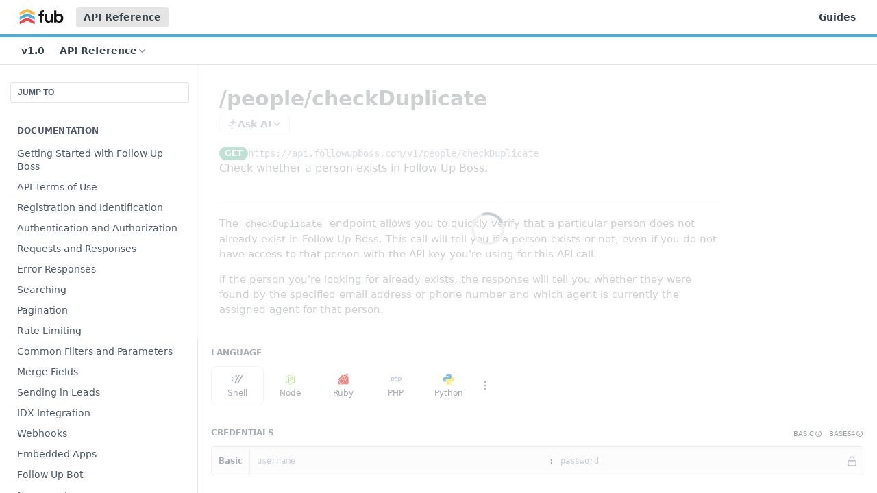

--- FILE ---
content_type: text/html; charset=utf-8
request_url: https://docs.followupboss.com/reference/people-checkduplicate
body_size: 75579
content:
<!DOCTYPE html><html lang="en" style="" data-color-mode="light" class=" useReactApp isRefPage "><head><meta charset="utf-8"><meta name="readme-deploy" content="5.574.0"><meta name="readme-subdomain" content="boss"><meta name="readme-repo" content="boss-09489ff17c8d"><meta name="readme-version" content="1.0"><title>/people/checkDuplicate</title><meta name="description" content="Check whether a person exists in Follow Up Boss." data-rh="true"><meta property="og:title" content="/people/checkDuplicate" data-rh="true"><meta property="og:description" content="Check whether a person exists in Follow Up Boss." data-rh="true"><meta property="og:site_name" content="Follow Up Boss"><meta name="twitter:title" content="/people/checkDuplicate" data-rh="true"><meta name="twitter:description" content="Check whether a person exists in Follow Up Boss." data-rh="true"><meta name="twitter:card" content="summary_large_image"><meta name="viewport" content="width=device-width, initial-scale=1.0"><meta property="og:image" content="https://cdn.readme.io/og-image/create?type=reference&amp;title=%2Fpeople%2FcheckDuplicate&amp;projectTitle=Follow%20Up%20Boss&amp;description=Check%20whether%20a%20person%20exists%20in%20Follow%20Up%20Boss.&amp;logoUrl=https%3A%2F%2Ffiles.readme.io%2F43892d0-small-FUB_Logo_RGB_Main.png&amp;color=%234eaddd&amp;variant=light" data-rh="true"><meta name="twitter:image" content="https://cdn.readme.io/og-image/create?type=reference&amp;title=%2Fpeople%2FcheckDuplicate&amp;projectTitle=Follow%20Up%20Boss&amp;description=Check%20whether%20a%20person%20exists%20in%20Follow%20Up%20Boss.&amp;logoUrl=https%3A%2F%2Ffiles.readme.io%2F43892d0-small-FUB_Logo_RGB_Main.png&amp;color=%234eaddd&amp;variant=light" data-rh="true"><meta property="og:image:width" content="1200"><meta property="og:image:height" content="630"><link id="favicon" rel="shortcut icon" href="https://files.readme.io/ea913ec-small-FUB_Logo_Mark_RGB_Fub_Logo_Mark_Main_small.png" type="image/png"><link rel="canonical" href="https://docs.followupboss.com/reference/people-checkduplicate"><script src="https://cdn.readme.io/public/js/unauthorized-redirect.js?1768577999714"></script><script src="https://cdn.readme.io/public/js/cash-dom.min.js?1768577999714"></script><link data-chunk="Footer" rel="preload" as="style" href="https://cdn.readme.io/public/hub/web/Footer.7ca87f1efe735da787ba.css">
<link data-chunk="RDMD" rel="preload" as="style" href="https://cdn.readme.io/public/hub/web/RDMD.9331f322bb5b573f9d25.css">
<link data-chunk="routes-Reference" rel="preload" as="style" href="https://cdn.readme.io/public/hub/web/routes-Reference.86d5c819e270254cd8c3.css">
<link data-chunk="routes-Reference" rel="preload" as="style" href="https://cdn.readme.io/public/hub/web/6180.75e3fc491ee8103c63a3.css">
<link data-chunk="routes-Reference" rel="preload" as="style" href="https://cdn.readme.io/public/hub/web/8788.4045910b170ecef2a9d6.css">
<link data-chunk="index" rel="preload" as="style" href="https://cdn.readme.io/public/hub/web/index.692323ff49c5ae77d41b.css">
<link data-chunk="Header" rel="preload" as="style" href="https://cdn.readme.io/public/hub/web/Header.3f100d0818bd9a0d962e.css">
<link data-chunk="main" rel="preload" as="style" href="https://cdn.readme.io/public/hub/web/main.2f0b1fcb0624f09ee5e5.css">
<link data-chunk="main" rel="preload" as="style" href="https://cdn.readme.io/public/hub/web/ui-styles.59ec1c636bb8cee5a6ef.css">
<link data-chunk="main" rel="preload" as="script" href="https://cdn.readme.io/public/hub/web/main.c93d062026bd26342f47.js">
<link data-chunk="routes-SuperHub" rel="preload" as="script" href="https://cdn.readme.io/public/hub/web/routes-SuperHub.bcb9b19cff85a0447a37.js">
<link data-chunk="Header" rel="preload" as="script" href="https://cdn.readme.io/public/hub/web/Header.0d0ace64749467b13d58.js">
<link data-chunk="core-icons-chevron-up-down-svg" rel="preload" as="script" href="https://cdn.readme.io/public/hub/web/core-icons.0723410dcfd0b81e45dd.js">
<link data-chunk="index" rel="preload" as="script" href="https://cdn.readme.io/public/hub/web/3766.649eaa2b700c2449e689.js">
<link data-chunk="index" rel="preload" as="script" href="https://cdn.readme.io/public/hub/web/6306.d91105b49ef3f33e4212.js">
<link data-chunk="index" rel="preload" as="script" href="https://cdn.readme.io/public/hub/web/6083.a6c01ccc57c962adc37b.js">
<link data-chunk="index" rel="preload" as="script" href="https://cdn.readme.io/public/hub/web/index.3aec959670cda5d8a082.js">
<link data-chunk="routes-Reference" rel="preload" as="script" href="https://cdn.readme.io/public/hub/web/6123.a2ef3290db790599acca.js">
<link data-chunk="routes-Reference" rel="preload" as="script" href="https://cdn.readme.io/public/hub/web/3781.e78b96a01630dde138be.js">
<link data-chunk="routes-Reference" rel="preload" as="script" href="https://cdn.readme.io/public/hub/web/8424.7ca51ba764db137ea058.js">
<link data-chunk="routes-Reference" rel="preload" as="script" href="https://cdn.readme.io/public/hub/web/6563.536d53a51a39205d3d9b.js">
<link data-chunk="routes-Reference" rel="preload" as="script" href="https://cdn.readme.io/public/hub/web/6146.f99bcbc8d654cc36d7c8.js">
<link data-chunk="routes-Reference" rel="preload" as="script" href="https://cdn.readme.io/public/hub/web/6652.3900ee39f7cfe0a89511.js">
<link data-chunk="routes-Reference" rel="preload" as="script" href="https://cdn.readme.io/public/hub/web/8836.dbe2a8b6a6809625282d.js">
<link data-chunk="routes-Reference" rel="preload" as="script" href="https://cdn.readme.io/public/hub/web/4838.c74165d2540902b5353d.js">
<link data-chunk="routes-Reference" rel="preload" as="script" href="https://cdn.readme.io/public/hub/web/1714.47dd87388e28e3b0bf2b.js">
<link data-chunk="routes-Reference" rel="preload" as="script" href="https://cdn.readme.io/public/hub/web/9947.08b2610863d170f1b6c7.js">
<link data-chunk="routes-Reference" rel="preload" as="script" href="https://cdn.readme.io/public/hub/web/9809.7cc3cc6dfee6b778fdc5.js">
<link data-chunk="routes-Reference" rel="preload" as="script" href="https://cdn.readme.io/public/hub/web/1380.4581c35aa2367221e97b.js">
<link data-chunk="routes-Reference" rel="preload" as="script" href="https://cdn.readme.io/public/hub/web/957.2b5aa0d44de06925bd70.js">
<link data-chunk="routes-Reference" rel="preload" as="script" href="https://cdn.readme.io/public/hub/web/9602.0996aab4704854756684.js">
<link data-chunk="routes-Reference" rel="preload" as="script" href="https://cdn.readme.io/public/hub/web/9861.bcb86737af312c75368a.js">
<link data-chunk="routes-Reference" rel="preload" as="script" href="https://cdn.readme.io/public/hub/web/4371.a07eb89a6bac0447c776.js">
<link data-chunk="routes-Reference" rel="preload" as="script" href="https://cdn.readme.io/public/hub/web/6349.d9da5fd0043c55243e87.js">
<link data-chunk="routes-Reference" rel="preload" as="script" href="https://cdn.readme.io/public/hub/web/5496.257552460969011bd54a.js">
<link data-chunk="routes-Reference" rel="preload" as="script" href="https://cdn.readme.io/public/hub/web/8788.a298145347768f6e8961.js">
<link data-chunk="routes-Reference" rel="preload" as="script" href="https://cdn.readme.io/public/hub/web/3463.b43baf29dc18ca607ee6.js">
<link data-chunk="routes-Reference" rel="preload" as="script" href="https://cdn.readme.io/public/hub/web/9711.6d6bb79d779138d9ffc5.js">
<link data-chunk="routes-Reference" rel="preload" as="script" href="https://cdn.readme.io/public/hub/web/6180.2d4fae14177ad9bf28ea.js">
<link data-chunk="routes-Reference" rel="preload" as="script" href="https://cdn.readme.io/public/hub/web/9819.1dae18aeff002cf5bfcf.js">
<link data-chunk="routes-Reference" rel="preload" as="script" href="https://cdn.readme.io/public/hub/web/8749.b3e7d5771ae865344c6e.js">
<link data-chunk="routes-Reference" rel="preload" as="script" href="https://cdn.readme.io/public/hub/web/routes-Reference.6220ee7be2a5962d4d51.js">
<link data-chunk="RDMD" rel="preload" as="script" href="https://cdn.readme.io/public/hub/web/5492.8d1484b0863f28c489d8.js">
<link data-chunk="RDMD" rel="preload" as="script" href="https://cdn.readme.io/public/hub/web/8075.0be98a9a012c59b7ace8.js">
<link data-chunk="RDMD" rel="preload" as="script" href="https://cdn.readme.io/public/hub/web/1165.43f3ae350454e5be0043.js">
<link data-chunk="RDMD" rel="preload" as="script" href="https://cdn.readme.io/public/hub/web/RDMD.919251738abc9bfd483d.js">
<link data-chunk="Footer" rel="preload" as="script" href="https://cdn.readme.io/public/hub/web/Footer.9f1a3307d1d61765d9bb.js">
<link data-chunk="main" rel="stylesheet" href="https://cdn.readme.io/public/hub/web/ui-styles.59ec1c636bb8cee5a6ef.css">
<link data-chunk="main" rel="stylesheet" href="https://cdn.readme.io/public/hub/web/main.2f0b1fcb0624f09ee5e5.css">
<link data-chunk="Header" rel="stylesheet" href="https://cdn.readme.io/public/hub/web/Header.3f100d0818bd9a0d962e.css">
<link data-chunk="index" rel="stylesheet" href="https://cdn.readme.io/public/hub/web/index.692323ff49c5ae77d41b.css">
<link data-chunk="routes-Reference" rel="stylesheet" href="https://cdn.readme.io/public/hub/web/8788.4045910b170ecef2a9d6.css">
<link data-chunk="routes-Reference" rel="stylesheet" href="https://cdn.readme.io/public/hub/web/6180.75e3fc491ee8103c63a3.css">
<link data-chunk="routes-Reference" rel="stylesheet" href="https://cdn.readme.io/public/hub/web/routes-Reference.86d5c819e270254cd8c3.css">
<link data-chunk="RDMD" rel="stylesheet" href="https://cdn.readme.io/public/hub/web/RDMD.9331f322bb5b573f9d25.css">
<link data-chunk="Footer" rel="stylesheet" href="https://cdn.readme.io/public/hub/web/Footer.7ca87f1efe735da787ba.css"><!-- CUSTOM CSS--><style title="rm-custom-css">:root{--project-color-primary:#4eaddd;--project-color-inverse:#222;--recipe-button-color:#4eaddd;--recipe-button-color-hover:#2078a5;--recipe-button-color-active:#18597a;--recipe-button-color-focus:rgba(78, 173, 221, 0.25);--recipe-button-color-disabled:#f9fcfe}[id=enterprise] .ReadMeUI[is=AlgoliaSearch]{--project-color-primary:#4eaddd;--project-color-inverse:#222}a{color:var(--color-link-primary,#4eaddd)}a:hover{color:var(--color-link-primary-darken-5,#2078a5)}a.text-muted:hover{color:var(--color-link-primary,#4eaddd)}.btn.btn-primary{background-color:#4eaddd}.btn.btn-primary:hover{background-color:#2078a5}.theme-line #hub-landing-top h2{color:#4eaddd}#hub-landing-top .btn:hover{color:#4eaddd}.theme-line #hub-landing-top .btn:hover{color:#fff}.theme-solid header#hub-header #header-top{background-color:#4eaddd}.theme-solid.header-gradient header#hub-header #header-top{background:linear-gradient(to bottom,#4eaddd,#138dcb)}.theme-solid.header-custom header#hub-header #header-top{background-image:url(undefined)}.theme-line header#hub-header #header-top{border-bottom-color:#4eaddd}.theme-line header#hub-header #header-top .btn{background-color:#4eaddd}header#hub-header #header-top #header-logo{width:115px;height:40px;margin-top:0;background-image:url(https://files.readme.io/43892d0-small-FUB_Logo_RGB_Main.png)}#hub-subheader-parent #hub-subheader .hub-subheader-breadcrumbs .dropdown-menu a:hover{background-color:#4eaddd}#subheader-links a.active{color:#4eaddd!important;box-shadow:inset 0 -2px 0 #4eaddd}#subheader-links a:hover{color:#4eaddd!important;box-shadow:inset 0 -2px 0 #4eaddd;opacity:.7}.discussion .submit-vote.submit-vote-parent.voted a.submit-vote-button{background-color:#4eaddd}section#hub-discuss .discussion a .discuss-body h4{color:#4eaddd}section#hub-discuss .discussion a:hover .discuss-body h4{color:#2078a5}#hub-subheader-parent #hub-subheader.sticky-header.sticky{border-bottom-color:#4eaddd}#hub-subheader-parent #hub-subheader.sticky-header.sticky .search-box{border-bottom-color:#4eaddd}#hub-search-results h3 em{color:#4eaddd}.main_background,.tag-item{background:#4eaddd!important}.main_background:hover{background:#2078a5!important}.main_color{color:#4eaddd!important}.border_bottom_main_color{border-bottom:2px solid #4eaddd}.main_color_hover:hover{color:#4eaddd!important}section#hub-discuss h1{color:#4eaddd}#hub-reference .hub-api .api-definition .api-try-it-out.active{border-color:#4eaddd;background-color:#4eaddd}#hub-reference .hub-api .api-definition .api-try-it-out.active:hover{background-color:#2078a5;border-color:#2078a5}#hub-reference .hub-api .api-definition .api-try-it-out:hover{border-color:#4eaddd;color:#4eaddd}#hub-reference .hub-reference .logs .logs-empty .logs-login-button,#hub-reference .hub-reference .logs .logs-login .logs-login-button{background-color:var(--project-color-primary,#4eaddd);border-color:var(--project-color-primary,#4eaddd)}#hub-reference .hub-reference .logs .logs-empty .logs-login-button:hover,#hub-reference .hub-reference .logs .logs-login .logs-login-button:hover{background-color:#2078a5;border-color:#2078a5}#hub-reference .hub-reference .logs .logs-empty>svg>path,#hub-reference .hub-reference .logs .logs-login>svg>path{fill:#4eaddd;fill:var(--project-color-primary,#4eaddd)}#hub-reference .hub-reference .logs:last-child .logs-empty,#hub-reference .hub-reference .logs:last-child .logs-login{margin-bottom:35px}#hub-reference .hub-reference .hub-reference-section .hub-reference-left header .hub-reference-edit:hover{color:#4eaddd}.main-color-accent{border-bottom:3px solid #4eaddd;padding-bottom:8px}/*! BEGIN HUB_CUSTOM_STYLES *//*! END HUB_CUSTOM_STYLES */</style><script src="//use.typekit.net/bie0vsa.js"></script><script>try{Typekit.load();}catch(e){}
</script><meta name="loadedProject" content="boss"><script>var storedColorMode = `light` === 'system' ? window.localStorage.getItem('color-scheme') : `light`
document.querySelector('[data-color-mode]').setAttribute('data-color-mode', storedColorMode)</script><script id="config" type="application/json" data-json="{&quot;algoliaIndex&quot;:&quot;readme_search_v2&quot;,&quot;amplitude&quot;:{&quot;apiKey&quot;:&quot;dc8065a65ef83d6ad23e37aaf014fc84&quot;,&quot;enabled&quot;:true},&quot;asset_url&quot;:&quot;https://cdn.readme.io&quot;,&quot;domain&quot;:&quot;readme.io&quot;,&quot;domainFull&quot;:&quot;https://dash.readme.com&quot;,&quot;encryptedLocalStorageKey&quot;:&quot;ekfls-2025-03-27&quot;,&quot;fullstory&quot;:{&quot;enabled&quot;:true,&quot;orgId&quot;:&quot;FSV9A&quot;},&quot;git&quot;:{&quot;sync&quot;:{&quot;bitbucket&quot;:{&quot;installationLink&quot;:&quot;https://developer.atlassian.com/console/install/310151e6-ca1a-4a44-9af6-1b523fea0561?signature=AYABeMn9vqFkrg%2F1DrJAQxSyVf4AAAADAAdhd3Mta21zAEthcm46YXdzOmttczp1cy13ZXN0LTI6NzA5NTg3ODM1MjQzOmtleS83MDVlZDY3MC1mNTdjLTQxYjUtOWY5Yi1lM2YyZGNjMTQ2ZTcAuAECAQB4IOp8r3eKNYw8z2v%2FEq3%2FfvrZguoGsXpNSaDveR%2FF%2Fo0BHUxIjSWx71zNK2RycuMYSgAAAH4wfAYJKoZIhvcNAQcGoG8wbQIBADBoBgkqhkiG9w0BBwEwHgYJYIZIAWUDBAEuMBEEDOJgARbqndU9YM%2FRdQIBEIA7unpCah%2BIu53NA72LkkCDhNHOv%2BgRD7agXAO3jXqw0%2FAcBOB0%2F5LmpzB5f6B1HpkmsAN2i2SbsFL30nkAB2F3cy1rbXMAS2Fybjphd3M6a21zOmV1LXdlc3QtMTo3MDk1ODc4MzUyNDM6a2V5LzQ2MzBjZTZiLTAwYzMtNGRlMi04NzdiLTYyN2UyMDYwZTVjYwC4AQICAHijmwVTMt6Oj3F%2B0%2B0cVrojrS8yZ9ktpdfDxqPMSIkvHAGT%[base64]%2BMHwGCSqGSIb3DQEHBqBvMG0CAQAwaAYJKoZIhvcNAQcBMB4GCWCGSAFlAwQBLjARBAzzWhThsIgJwrr%2FY2ECARCAOxoaW9pob21lweyAfrIm6Fw7gd8D%2B%2F8LHk4rl3jjULDM35%2FVPuqBrqKunYZSVCCGNGB3RqpQJr%2FasASiAgAAAAAMAAAQAAAAAAAAAAAAAAAAAEokowLKsF1tMABEq%2BKNyJP%2F%2F%2F%2F%2FAAAAAQAAAAAAAAAAAAAAAQAAADJLzRcp6MkqKR43PUjOiRxxbxXYhLc6vFXEutK3%2BQ71yuPq4dC8pAHruOVQpvVcUSe8dptV8c7wR8BTJjv%2F%2FNe8r0g%3D&amp;product=bitbucket&quot;}}},&quot;metrics&quot;:{&quot;billingCronEnabled&quot;:&quot;true&quot;,&quot;dashUrl&quot;:&quot;https://m.readme.io&quot;,&quot;defaultUrl&quot;:&quot;https://m.readme.io&quot;,&quot;exportMaxRetries&quot;:12,&quot;wsUrl&quot;:&quot;wss://m.readme.io&quot;},&quot;micro&quot;:{&quot;baseUrl&quot;:&quot;https://micro-beta.readme.com&quot;},&quot;proxyUrl&quot;:&quot;https://try.readme.io&quot;,&quot;readmeRecaptchaSiteKey&quot;:&quot;6LesVBYpAAAAAESOCHOyo2kF9SZXPVb54Nwf3i2x&quot;,&quot;releaseVersion&quot;:&quot;5.574.0&quot;,&quot;reservedWords&quot;:{&quot;tools&quot;:[&quot;execute-request&quot;,&quot;get-code-snippet&quot;,&quot;get-endpoint&quot;,&quot;get-request-body&quot;,&quot;get-response-schema&quot;,&quot;get-server-variables&quot;,&quot;list-endpoints&quot;,&quot;list-security-schemes&quot;,&quot;list-specs&quot;,&quot;search-specs&quot;,&quot;search&quot;,&quot;fetch&quot;]},&quot;sentry&quot;:{&quot;dsn&quot;:&quot;https://3bbe57a973254129bcb93e47dc0cc46f@o343074.ingest.sentry.io/2052166&quot;,&quot;enabled&quot;:true},&quot;shMigration&quot;:{&quot;promoVideo&quot;:&quot;&quot;,&quot;forceWaitlist&quot;:false,&quot;migrationPreview&quot;:false},&quot;sslBaseDomain&quot;:&quot;readmessl.com&quot;,&quot;sslGenerationService&quot;:&quot;ssl.readmessl.com&quot;,&quot;stripePk&quot;:&quot;pk_live_5103PML2qXbDukVh7GDAkQoR4NSuLqy8idd5xtdm9407XdPR6o3bo663C1ruEGhXJjpnb2YCpj8EU1UvQYanuCjtr00t1DRCf2a&quot;,&quot;superHub&quot;:{&quot;newProjectsEnabled&quot;:true},&quot;wootric&quot;:{&quot;accountToken&quot;:&quot;NPS-122b75a4&quot;,&quot;enabled&quot;:true}}"></script></head><body class="body-none theme-line header-solid header-bg-size-auto header-bg-pos-tl header-overlay-triangles reference-layout-row lumosity-normal hub-full"><div id="ssr-top"></div><div id="ssr-main"><div class="App ThemeContext ThemeContext_dark ThemeContext_classic ThemeContext_line" style="--color-primary:#4eaddd;--color-primary-inverse:#fff;--color-primary-alt:#138dcb;--color-primary-darken-10:#2898d0;--color-primary-darken-20:#2078a5;--color-primary-alpha-25:rgba(78, 173, 221, 0.25);--color-link-primary:#4eaddd;--color-link-primary-darken-5:#39a3d9;--color-link-primary-darken-10:#2898d0;--color-link-primary-darken-20:#2078a5;--color-link-primary-alpha-50:rgba(78, 173, 221, 0.5);--color-link-primary-alpha-25:rgba(78, 173, 221, 0.25);--color-link-background:rgba(78, 173, 221, 0.09);--color-link-text:#fff;--color-login-link:#018ef5;--color-login-link-text:#fff;--color-login-link-darken-10:#0171c2;--color-login-link-primary-alpha-50:rgba(1, 142, 245, 0.5)"><div class="ContentWithOwlbotx4PaFDoA1KMz"><div class="ContentWithOwlbot-content2X1XexaN8Lf2"><header class="Header3zzata9F_ZPQ rm-Header_classic rm-Header Header-links-buttons"><div class="rm-Header-top Header-topuTMpygDG4e1V Header-top_classic3g7Q6zoBy8zh"><div class="rm-Container rm-Container_flex"><div style="outline:none" tabindex="-1"><a href="#content" target="_self" class="Button Button_md rm-JumpTo Header-jumpTo3IWKQXmhSI5D Button_primary">Jump to Content</a></div><div class="rm-Header-left Header-leftADQdGVqx1wqU"><a class="rm-Logo Header-logo1Xy41PtkzbdG" href="/reference" target="_self"><img alt="Follow Up Boss" class="rm-Logo-img Header-logo-img3YvV4lcGKkeb" src="https://files.readme.io/43892d0-small-FUB_Logo_RGB_Main.png"/></a><a aria-current="page" class="Button Button_md rm-Header-link rm-Header-top-link Button_slate_text rm-Header-top-link_active Header-link2tXYTgXq85zW active" href="/reference" target="_self">API Reference</a></div><div class="rm-Header-left Header-leftADQdGVqx1wqU Header-left_mobile1RG-X93lx6PF"><div><button aria-label="Toggle navigation menu" class="icon-menu menu3d6DYNDa3tk5" type="button"></button><div class=""><div class="Flyout95xhYIIoTKtc undefined rm-Flyout" data-testid="flyout"><div class="MobileFlyout1hHJpUd-nYkd"><a class="rm-MobileFlyout-item NavItem-item1gDDTqaXGhm1 NavItem-item_mobile1qG3gd-Mkck- " href="/docs" target="_self"><i class="icon-guides NavItem-badge1qOxpfTiALoz rm-Header-bottom-link-icon"></i><span class="NavItem-textSlZuuL489uiw">Guides</span></a><a aria-current="page" class="rm-MobileFlyout-item NavItem-item1gDDTqaXGhm1 NavItem-item_mobile1qG3gd-Mkck-  active" href="/reference" target="_self"><i class="icon-references NavItem-badge1qOxpfTiALoz rm-Header-bottom-link-icon"></i><span class="NavItem-textSlZuuL489uiw">API Reference</span></a><div class="NavItem-item1gDDTqaXGhm1 NavItem-item_inactiveMQoyhN045qAn">v<!-- -->1.0</div><hr class="MobileFlyout-divider10xf7R2X1MeW"/><a aria-current="page" class="rm-MobileFlyout-item NavItem-item1gDDTqaXGhm1 NavItem-item_mobile1qG3gd-Mkck- NavItem_dropdown-muted1xJVuczwGc74 active" href="/reference" target="_self">API Reference</a><a class="rm-MobileFlyout-item NavItem-item1gDDTqaXGhm1 NavItem-item_mobile1qG3gd-Mkck- NavItem_dropdown-muted1xJVuczwGc74" href="/docs" target="_self">Guides</a><a class="MobileFlyout-logo3Lq1eTlk1K76 Header-logo1Xy41PtkzbdG rm-Logo" href="/reference" target="_self"><img alt="Follow Up Boss" class="Header-logo-img3YvV4lcGKkeb rm-Logo-img" src="https://files.readme.io/43892d0-small-FUB_Logo_RGB_Main.png"/></a></div></div></div></div><div class="Header-left-nav2xWPWMNHOGf_"><i aria-hidden="true" class="icon-references Header-left-nav-icon10glJKFwewOv"></i>API Reference</div></div><div class="rm-Header-right Header-right21PC2XTT6aMg"><span class="Header-right_desktop14ja01RUQ7HE"><a class="Button Button_md rm-Header-link rm-Header-top-link Button_slate_text Header-link2tXYTgXq85zW" href="/docs" target="_self">Guides</a></span><div class="Header-searchtb6Foi0-D9Vx"><button aria-label="Search ⌘k" class="rm-SearchToggle" data-symbol="⌘"><div class="rm-SearchToggle-icon icon-search1"></div></button></div></div></div></div><div class="Header-bottom2eLKOFXMEmh5 Header-bottom_classic rm-Header-bottom"><div class="rm-Container rm-Container_flex"><nav aria-label="Primary navigation" class="Header-leftADQdGVqx1wqU Header-subnavnVH8URdkgvEl" role="navigation"><span class="Truncate1OzxBYrNNfH3 NavItem2xSfFaVqfRjy NavItem_inactive1YE6SGanIJp5 rm-Header-bottom-link" style="--Truncate-max-width:150px">v1.0</span><div class="rm-NavLinksDropdown Dropdown Dropdown_closed" data-testid="dropdown-container"><div class="Dropdown-toggle" aria-haspopup="dialog"><button class="rm-Header-link rm-Header-bottom-link NavItem2xSfFaVqfRjy Button Button_slate_text Button_md" type="button"><span>API Reference</span><i class="NavItem-chevron3ZtU4bd1q5sy icon-chevron-down"></i></button></div></div></nav><button align="center" justify="between" style="--flex-gap:var(--xs)" class="Button Button_sm Flex Flex_row MobileSubnav1DsTfasXloM2 Button_contrast Button_contrast_outline" type="button"><span class="Button-label">/people/checkDuplicate</span><span class="IconWrapper Icon-wrapper2z2wVIeGsiUy"><svg fill="none" viewBox="0 0 24 24" class="Icon Icon3_D2ysxFZ_ll Icon-svg2Lm7f6G9Ly5a" data-name="chevron-up-down" role="img" style="--icon-color:inherit;--icon-size:inherit;--icon-stroke-width:2px"><path stroke="currentColor" stroke-linecap="round" stroke-linejoin="round" d="m6 16 6 6 6-6M18 8l-6-6-6 6" class="icon-stroke-width"></path></svg></span></button></div></div><div class="hub-search-results--reactApp " id="hub-search-results"><div class="hub-container"><div class="modal-backdrop show-modal rm-SearchModal" role="button" tabindex="0"></div></div></div></header><main class="rm-ReferenceMain rm-Container rm-Container_flex loading" id="Explorer"><nav aria-label="Secondary navigation" class="rm-Sidebar hub-sidebar reference-redesign Nav3C5f8FcjkaHj" id="reference-sidebar" role="navigation"><div class="Main-QuickNav-container1OiLvjSDusO6"><button aria-keyshortcuts="Control+/ Meta+/" class="QuickNav1q-OoMjiX_Yr QuickNav-button2KzlQbz5Pm2Y">JUMP TO</button></div><div class="Sidebar1t2G1ZJq-vU1 rm-Sidebar hub-sidebar-content"><section class="Sidebar-listWrapper6Q9_yUrG906C rm-Sidebar-section"><h2 class="Sidebar-headingTRQyOa2pk0gh rm-Sidebar-heading">Documentation</h2><ul class="Sidebar-list_sidebarLayout3RaX72iQNOEI Sidebar-list3cZWQLaBf9k8 rm-Sidebar-list"><li class="Sidebar-item23D-2Kd61_k3"><a class="Sidebar-link2Dsha-r-GKh2 childless text-wrap rm-Sidebar-link" target="_self" href="/reference/getting-started"><span class="Sidebar-link-textLuTE1ySm4Kqn"><span class="Sidebar-link-text_label1gCT_uPnx7Gu">Getting Started with Follow Up Boss</span></span></a></li><li class="Sidebar-item23D-2Kd61_k3"><a class="Sidebar-link2Dsha-r-GKh2 childless text-wrap rm-Sidebar-link" target="_self" href="/reference/fub-api-tou"><span class="Sidebar-link-textLuTE1ySm4Kqn"><span class="Sidebar-link-text_label1gCT_uPnx7Gu">API Terms of Use</span></span></a></li><li class="Sidebar-item23D-2Kd61_k3"><a class="Sidebar-link2Dsha-r-GKh2 childless text-wrap rm-Sidebar-link" target="_self" href="/reference/identification"><span class="Sidebar-link-textLuTE1ySm4Kqn"><span class="Sidebar-link-text_label1gCT_uPnx7Gu">Registration and Identification</span></span></a></li><li class="Sidebar-item23D-2Kd61_k3"><a class="Sidebar-link2Dsha-r-GKh2 childless text-wrap rm-Sidebar-link" target="_self" href="/reference/authentication"><span class="Sidebar-link-textLuTE1ySm4Kqn"><span class="Sidebar-link-text_label1gCT_uPnx7Gu">Authentication and Authorization</span></span></a></li><li class="Sidebar-item23D-2Kd61_k3"><a class="Sidebar-link2Dsha-r-GKh2 childless text-wrap rm-Sidebar-link" target="_self" href="/reference/requests-and-responses"><span class="Sidebar-link-textLuTE1ySm4Kqn"><span class="Sidebar-link-text_label1gCT_uPnx7Gu">Requests and Responses</span></span></a></li><li class="Sidebar-item23D-2Kd61_k3"><a class="Sidebar-link2Dsha-r-GKh2 childless text-wrap rm-Sidebar-link" target="_self" href="/reference/error-responses"><span class="Sidebar-link-textLuTE1ySm4Kqn"><span class="Sidebar-link-text_label1gCT_uPnx7Gu">Error Responses</span></span></a></li><li class="Sidebar-item23D-2Kd61_k3"><a class="Sidebar-link2Dsha-r-GKh2 childless text-wrap rm-Sidebar-link" target="_self" href="/reference/searching"><span class="Sidebar-link-textLuTE1ySm4Kqn"><span class="Sidebar-link-text_label1gCT_uPnx7Gu">Searching</span></span></a></li><li class="Sidebar-item23D-2Kd61_k3"><a class="Sidebar-link2Dsha-r-GKh2 childless text-wrap rm-Sidebar-link" target="_self" href="/reference/pagination"><span class="Sidebar-link-textLuTE1ySm4Kqn"><span class="Sidebar-link-text_label1gCT_uPnx7Gu">Pagination</span></span></a></li><li class="Sidebar-item23D-2Kd61_k3"><a class="Sidebar-link2Dsha-r-GKh2 childless text-wrap rm-Sidebar-link" target="_self" href="/reference/rate-limiting"><span class="Sidebar-link-textLuTE1ySm4Kqn"><span class="Sidebar-link-text_label1gCT_uPnx7Gu">Rate Limiting</span></span></a></li><li class="Sidebar-item23D-2Kd61_k3"><a class="Sidebar-link2Dsha-r-GKh2 childless text-wrap rm-Sidebar-link" target="_self" href="/reference/common-filters"><span class="Sidebar-link-textLuTE1ySm4Kqn"><span class="Sidebar-link-text_label1gCT_uPnx7Gu">Common Filters and Parameters</span></span></a></li><li class="Sidebar-item23D-2Kd61_k3"><a class="Sidebar-link2Dsha-r-GKh2 childless text-wrap rm-Sidebar-link" target="_self" href="/reference/merge-fields"><span class="Sidebar-link-textLuTE1ySm4Kqn"><span class="Sidebar-link-text_label1gCT_uPnx7Gu">Merge Fields</span></span></a></li><li class="Sidebar-item23D-2Kd61_k3"><a class="Sidebar-link2Dsha-r-GKh2 childless text-wrap rm-Sidebar-link" target="_self" href="/reference/send-in-a-lead"><span class="Sidebar-link-textLuTE1ySm4Kqn"><span class="Sidebar-link-text_label1gCT_uPnx7Gu">Sending in Leads</span></span></a></li><li class="Sidebar-item23D-2Kd61_k3"><a class="Sidebar-link2Dsha-r-GKh2 childless text-wrap rm-Sidebar-link" target="_self" href="/reference/idx-integration"><span class="Sidebar-link-textLuTE1ySm4Kqn"><span class="Sidebar-link-text_label1gCT_uPnx7Gu">IDX Integration</span></span></a></li><li class="Sidebar-item23D-2Kd61_k3"><a class="Sidebar-link2Dsha-r-GKh2 childless text-wrap rm-Sidebar-link" target="_self" href="/reference/webhooks-guide"><span class="Sidebar-link-textLuTE1ySm4Kqn"><span class="Sidebar-link-text_label1gCT_uPnx7Gu">Webhooks</span></span></a></li><li class="Sidebar-item23D-2Kd61_k3"><a class="Sidebar-link2Dsha-r-GKh2 childless text-wrap rm-Sidebar-link" target="_self" href="/reference/embedded-apps"><span class="Sidebar-link-textLuTE1ySm4Kqn"><span class="Sidebar-link-text_label1gCT_uPnx7Gu">Embedded Apps</span></span></a></li><li class="Sidebar-item23D-2Kd61_k3"><a class="Sidebar-link2Dsha-r-GKh2 childless text-wrap rm-Sidebar-link" target="_self" href="/reference/follow-up-bot"><span class="Sidebar-link-textLuTE1ySm4Kqn"><span class="Sidebar-link-text_label1gCT_uPnx7Gu">Follow Up Bot</span></span></a></li><li class="Sidebar-item23D-2Kd61_k3"><a class="Sidebar-link2Dsha-r-GKh2 childless text-wrap rm-Sidebar-link" target="_self" href="/reference/common-issues"><span class="Sidebar-link-textLuTE1ySm4Kqn"><span class="Sidebar-link-text_label1gCT_uPnx7Gu">Common Issues</span></span></a></li><li class="Sidebar-item23D-2Kd61_k3"><a class="Sidebar-link2Dsha-r-GKh2 childless text-wrap rm-Sidebar-link" target="_self" href="/reference/support-and-help"><span class="Sidebar-link-textLuTE1ySm4Kqn"><span class="Sidebar-link-text_label1gCT_uPnx7Gu">Support and Help</span></span></a></li></ul></section><section class="Sidebar-listWrapper6Q9_yUrG906C rm-Sidebar-section"><h2 class="Sidebar-headingTRQyOa2pk0gh rm-Sidebar-heading">Events</h2><ul class="Sidebar-list_sidebarLayout3RaX72iQNOEI Sidebar-list3cZWQLaBf9k8 rm-Sidebar-list"><li class="Sidebar-item23D-2Kd61_k3"><a class="Sidebar-link2Dsha-r-GKh2 childless text-wrap rm-Sidebar-link" target="_self" href="/reference/events-get"><span class="Sidebar-link-textLuTE1ySm4Kqn"><span class="Sidebar-link-text_label1gCT_uPnx7Gu">/events</span></span><span class="Sidebar-method-container2yBYD-KB_IfC"><span class="rm-APIMethod APIMethod APIMethod_fixedWidth APIMethod_fixedWidth_md APIMethod_get APIMethod_md Sidebar-methodfUM3m6FEWm6w" data-testid="http-method" style="--APIMethod-bg:var(--APIMethod-get-bg-active);--APIMethod-fg:var(--APIMethod-default-fg-active);--APIMethod-bg-active:var(--APIMethod-get-bg-active)">get</span></span><div class="Sidebar-link-buttonWrapper3hnFHNku8_BJ"></div></a></li><li class="Sidebar-item23D-2Kd61_k3"><a class="Sidebar-link2Dsha-r-GKh2 childless text-wrap rm-Sidebar-link" target="_self" href="/reference/events-post"><span class="Sidebar-link-textLuTE1ySm4Kqn"><span class="Sidebar-link-text_label1gCT_uPnx7Gu">/events</span></span><span class="Sidebar-method-container2yBYD-KB_IfC"><span class="rm-APIMethod APIMethod APIMethod_fixedWidth APIMethod_fixedWidth_md APIMethod_post APIMethod_md Sidebar-methodfUM3m6FEWm6w" data-testid="http-method" style="--APIMethod-bg:var(--APIMethod-post-bg-active);--APIMethod-fg:var(--APIMethod-default-fg-active);--APIMethod-bg-active:var(--APIMethod-post-bg-active)">post</span></span><div class="Sidebar-link-buttonWrapper3hnFHNku8_BJ"></div></a></li><li class="Sidebar-item23D-2Kd61_k3"><a class="Sidebar-link2Dsha-r-GKh2 childless text-wrap rm-Sidebar-link" target="_self" href="/reference/events-id-get"><span class="Sidebar-link-textLuTE1ySm4Kqn"><span class="Sidebar-link-text_label1gCT_uPnx7Gu">/events/:id</span></span><span class="Sidebar-method-container2yBYD-KB_IfC"><span class="rm-APIMethod APIMethod APIMethod_fixedWidth APIMethod_fixedWidth_md APIMethod_get APIMethod_md Sidebar-methodfUM3m6FEWm6w" data-testid="http-method" style="--APIMethod-bg:var(--APIMethod-get-bg-active);--APIMethod-fg:var(--APIMethod-default-fg-active);--APIMethod-bg-active:var(--APIMethod-get-bg-active)">get</span></span><div class="Sidebar-link-buttonWrapper3hnFHNku8_BJ"></div></a></li></ul></section><section class="Sidebar-listWrapper6Q9_yUrG906C rm-Sidebar-section"><h2 class="Sidebar-headingTRQyOa2pk0gh rm-Sidebar-heading">People</h2><ul class="Sidebar-list_sidebarLayout3RaX72iQNOEI Sidebar-list3cZWQLaBf9k8 rm-Sidebar-list"><li class="Sidebar-item23D-2Kd61_k3"><a class="Sidebar-link2Dsha-r-GKh2 childless text-wrap rm-Sidebar-link" target="_self" href="/reference/people-get"><span class="Sidebar-link-textLuTE1ySm4Kqn"><span class="Sidebar-link-text_label1gCT_uPnx7Gu">/people</span></span><span class="Sidebar-method-container2yBYD-KB_IfC"><span class="rm-APIMethod APIMethod APIMethod_fixedWidth APIMethod_fixedWidth_md APIMethod_get APIMethod_md Sidebar-methodfUM3m6FEWm6w" data-testid="http-method" style="--APIMethod-bg:var(--APIMethod-get-bg-active);--APIMethod-fg:var(--APIMethod-default-fg-active);--APIMethod-bg-active:var(--APIMethod-get-bg-active)">get</span></span><div class="Sidebar-link-buttonWrapper3hnFHNku8_BJ"></div></a></li><li class="Sidebar-item23D-2Kd61_k3"><a class="Sidebar-link2Dsha-r-GKh2 childless text-wrap rm-Sidebar-link" target="_self" href="/reference/people-post"><span class="Sidebar-link-textLuTE1ySm4Kqn"><span class="Sidebar-link-text_label1gCT_uPnx7Gu">/people</span></span><span class="Sidebar-method-container2yBYD-KB_IfC"><span class="rm-APIMethod APIMethod APIMethod_fixedWidth APIMethod_fixedWidth_md APIMethod_post APIMethod_md Sidebar-methodfUM3m6FEWm6w" data-testid="http-method" style="--APIMethod-bg:var(--APIMethod-post-bg-active);--APIMethod-fg:var(--APIMethod-default-fg-active);--APIMethod-bg-active:var(--APIMethod-post-bg-active)">post</span></span><div class="Sidebar-link-buttonWrapper3hnFHNku8_BJ"></div></a></li><li class="Sidebar-item23D-2Kd61_k3"><a class="Sidebar-link2Dsha-r-GKh2 childless text-wrap rm-Sidebar-link" target="_self" href="/reference/people-id-get"><span class="Sidebar-link-textLuTE1ySm4Kqn"><span class="Sidebar-link-text_label1gCT_uPnx7Gu">/people/:id</span></span><span class="Sidebar-method-container2yBYD-KB_IfC"><span class="rm-APIMethod APIMethod APIMethod_fixedWidth APIMethod_fixedWidth_md APIMethod_get APIMethod_md Sidebar-methodfUM3m6FEWm6w" data-testid="http-method" style="--APIMethod-bg:var(--APIMethod-get-bg-active);--APIMethod-fg:var(--APIMethod-default-fg-active);--APIMethod-bg-active:var(--APIMethod-get-bg-active)">get</span></span><div class="Sidebar-link-buttonWrapper3hnFHNku8_BJ"></div></a></li><li class="Sidebar-item23D-2Kd61_k3"><a class="Sidebar-link2Dsha-r-GKh2 childless text-wrap rm-Sidebar-link" target="_self" href="/reference/people-id-put"><span class="Sidebar-link-textLuTE1ySm4Kqn"><span class="Sidebar-link-text_label1gCT_uPnx7Gu">/people/:id</span></span><span class="Sidebar-method-container2yBYD-KB_IfC"><span class="rm-APIMethod APIMethod APIMethod_fixedWidth APIMethod_fixedWidth_md APIMethod_put APIMethod_md Sidebar-methodfUM3m6FEWm6w" data-testid="http-method" style="--APIMethod-bg:var(--APIMethod-put-bg-active);--APIMethod-fg:var(--APIMethod-default-fg-active);--APIMethod-bg-active:var(--APIMethod-put-bg-active)">put</span></span><div class="Sidebar-link-buttonWrapper3hnFHNku8_BJ"></div></a></li><li class="Sidebar-item23D-2Kd61_k3"><a class="Sidebar-link2Dsha-r-GKh2 childless text-wrap rm-Sidebar-link" target="_self" href="/reference/people-id-delete"><span class="Sidebar-link-textLuTE1ySm4Kqn"><span class="Sidebar-link-text_label1gCT_uPnx7Gu">/people/:id</span></span><span class="Sidebar-method-container2yBYD-KB_IfC"><span class="rm-APIMethod APIMethod APIMethod_fixedWidth APIMethod_fixedWidth_md APIMethod_del APIMethod_md Sidebar-methodfUM3m6FEWm6w" data-testid="http-method" style="--APIMethod-bg:var(--APIMethod-del-bg-active);--APIMethod-fg:var(--APIMethod-default-fg-active);--APIMethod-bg-active:var(--APIMethod-del-bg-active)">del</span></span><div class="Sidebar-link-buttonWrapper3hnFHNku8_BJ"></div></a></li><li class="Sidebar-item23D-2Kd61_k3"><a aria-current="page" class="Sidebar-link2Dsha-r-GKh2 childless text-wrap rm-Sidebar-link active" target="_self" href="/reference/people-checkduplicate"><span class="Sidebar-link-textLuTE1ySm4Kqn"><span class="Sidebar-link-text_label1gCT_uPnx7Gu">/people/checkDuplicate</span></span><span class="Sidebar-method-container2yBYD-KB_IfC"><span class="rm-APIMethod APIMethod APIMethod_fixedWidth APIMethod_fixedWidth_md APIMethod_get APIMethod_md Sidebar-methodfUM3m6FEWm6w" data-testid="http-method" style="--APIMethod-bg:var(--APIMethod-get-bg-active);--APIMethod-fg:var(--APIMethod-default-fg-active);--APIMethod-bg-active:var(--APIMethod-get-bg-active)">get</span></span><div class="Sidebar-link-buttonWrapper3hnFHNku8_BJ"></div></a></li><li class="Sidebar-item23D-2Kd61_k3"><a class="Sidebar-link2Dsha-r-GKh2 childless text-wrap rm-Sidebar-link" target="_self" href="/reference/peopleunclaimed"><span class="Sidebar-link-textLuTE1ySm4Kqn"><span class="Sidebar-link-text_label1gCT_uPnx7Gu">/people/unclaimed</span></span><span class="Sidebar-method-container2yBYD-KB_IfC"><span class="rm-APIMethod APIMethod APIMethod_fixedWidth APIMethod_fixedWidth_md APIMethod_get APIMethod_md Sidebar-methodfUM3m6FEWm6w" data-testid="http-method" style="--APIMethod-bg:var(--APIMethod-get-bg-active);--APIMethod-fg:var(--APIMethod-default-fg-active);--APIMethod-bg-active:var(--APIMethod-get-bg-active)">get</span></span><div class="Sidebar-link-buttonWrapper3hnFHNku8_BJ"></div></a></li><li class="Sidebar-item23D-2Kd61_k3"><a class="Sidebar-link2Dsha-r-GKh2 childless text-wrap rm-Sidebar-link" target="_self" href="/reference/people-claim"><span class="Sidebar-link-textLuTE1ySm4Kqn"><span class="Sidebar-link-text_label1gCT_uPnx7Gu">/people/claim</span></span><span class="Sidebar-method-container2yBYD-KB_IfC"><span class="rm-APIMethod APIMethod APIMethod_fixedWidth APIMethod_fixedWidth_md APIMethod_post APIMethod_md Sidebar-methodfUM3m6FEWm6w" data-testid="http-method" style="--APIMethod-bg:var(--APIMethod-post-bg-active);--APIMethod-fg:var(--APIMethod-default-fg-active);--APIMethod-bg-active:var(--APIMethod-post-bg-active)">post</span></span><div class="Sidebar-link-buttonWrapper3hnFHNku8_BJ"></div></a></li><li class="Sidebar-item23D-2Kd61_k3"><a class="Sidebar-link2Dsha-r-GKh2 childless text-wrap rm-Sidebar-link" target="_self" href="/reference/people-ignoreunclaimed"><span class="Sidebar-link-textLuTE1ySm4Kqn"><span class="Sidebar-link-text_label1gCT_uPnx7Gu">/people/ignoreUnclaimed</span></span><span class="Sidebar-method-container2yBYD-KB_IfC"><span class="rm-APIMethod APIMethod APIMethod_fixedWidth APIMethod_fixedWidth_md APIMethod_post APIMethod_md Sidebar-methodfUM3m6FEWm6w" data-testid="http-method" style="--APIMethod-bg:var(--APIMethod-post-bg-active);--APIMethod-fg:var(--APIMethod-default-fg-active);--APIMethod-bg-active:var(--APIMethod-post-bg-active)">post</span></span><div class="Sidebar-link-buttonWrapper3hnFHNku8_BJ"></div></a></li><li class="Sidebar-item23D-2Kd61_k3"><a class="Sidebar-link2Dsha-r-GKh2 childless text-wrap rm-Sidebar-link" target="_self" href="/reference/personattachments-post"><span class="Sidebar-link-textLuTE1ySm4Kqn"><span class="Sidebar-link-text_label1gCT_uPnx7Gu">/personAttachments</span></span><span class="Sidebar-method-container2yBYD-KB_IfC"><span class="rm-APIMethod APIMethod APIMethod_fixedWidth APIMethod_fixedWidth_md APIMethod_post APIMethod_md Sidebar-methodfUM3m6FEWm6w" data-testid="http-method" style="--APIMethod-bg:var(--APIMethod-post-bg-active);--APIMethod-fg:var(--APIMethod-default-fg-active);--APIMethod-bg-active:var(--APIMethod-post-bg-active)">post</span></span><div class="Sidebar-link-buttonWrapper3hnFHNku8_BJ"></div></a></li><li class="Sidebar-item23D-2Kd61_k3"><a class="Sidebar-link2Dsha-r-GKh2 childless text-wrap rm-Sidebar-link" target="_self" href="/reference/personattachments-id-get"><span class="Sidebar-link-textLuTE1ySm4Kqn"><span class="Sidebar-link-text_label1gCT_uPnx7Gu">/personAttachments/:id</span></span><span class="Sidebar-method-container2yBYD-KB_IfC"><span class="rm-APIMethod APIMethod APIMethod_fixedWidth APIMethod_fixedWidth_md APIMethod_get APIMethod_md Sidebar-methodfUM3m6FEWm6w" data-testid="http-method" style="--APIMethod-bg:var(--APIMethod-get-bg-active);--APIMethod-fg:var(--APIMethod-default-fg-active);--APIMethod-bg-active:var(--APIMethod-get-bg-active)">get</span></span><div class="Sidebar-link-buttonWrapper3hnFHNku8_BJ"></div></a></li><li class="Sidebar-item23D-2Kd61_k3"><a class="Sidebar-link2Dsha-r-GKh2 childless text-wrap rm-Sidebar-link" target="_self" href="/reference/personattachments-id-put"><span class="Sidebar-link-textLuTE1ySm4Kqn"><span class="Sidebar-link-text_label1gCT_uPnx7Gu">/personAttachments/:id</span></span><span class="Sidebar-method-container2yBYD-KB_IfC"><span class="rm-APIMethod APIMethod APIMethod_fixedWidth APIMethod_fixedWidth_md APIMethod_put APIMethod_md Sidebar-methodfUM3m6FEWm6w" data-testid="http-method" style="--APIMethod-bg:var(--APIMethod-put-bg-active);--APIMethod-fg:var(--APIMethod-default-fg-active);--APIMethod-bg-active:var(--APIMethod-put-bg-active)">put</span></span><div class="Sidebar-link-buttonWrapper3hnFHNku8_BJ"></div></a></li><li class="Sidebar-item23D-2Kd61_k3"><a class="Sidebar-link2Dsha-r-GKh2 childless text-wrap rm-Sidebar-link" target="_self" href="/reference/personattachments-id-delete"><span class="Sidebar-link-textLuTE1ySm4Kqn"><span class="Sidebar-link-text_label1gCT_uPnx7Gu">/personAttachments/:id</span></span><span class="Sidebar-method-container2yBYD-KB_IfC"><span class="rm-APIMethod APIMethod APIMethod_fixedWidth APIMethod_fixedWidth_md APIMethod_del APIMethod_md Sidebar-methodfUM3m6FEWm6w" data-testid="http-method" style="--APIMethod-bg:var(--APIMethod-del-bg-active);--APIMethod-fg:var(--APIMethod-default-fg-active);--APIMethod-bg-active:var(--APIMethod-del-bg-active)">del</span></span><div class="Sidebar-link-buttonWrapper3hnFHNku8_BJ"></div></a></li></ul></section><section class="Sidebar-listWrapper6Q9_yUrG906C rm-Sidebar-section"><h2 class="Sidebar-headingTRQyOa2pk0gh rm-Sidebar-heading">People Relationships</h2><ul class="Sidebar-list_sidebarLayout3RaX72iQNOEI Sidebar-list3cZWQLaBf9k8 rm-Sidebar-list"><li class="Sidebar-item23D-2Kd61_k3"><a class="Sidebar-link2Dsha-r-GKh2 childless text-wrap rm-Sidebar-link" target="_self" href="/reference/peoplerelationships"><span class="Sidebar-link-textLuTE1ySm4Kqn"><span class="Sidebar-link-text_label1gCT_uPnx7Gu">/peopleRelationships</span></span><span class="Sidebar-method-container2yBYD-KB_IfC"><span class="rm-APIMethod APIMethod APIMethod_fixedWidth APIMethod_fixedWidth_md APIMethod_get APIMethod_md Sidebar-methodfUM3m6FEWm6w" data-testid="http-method" style="--APIMethod-bg:var(--APIMethod-get-bg-active);--APIMethod-fg:var(--APIMethod-default-fg-active);--APIMethod-bg-active:var(--APIMethod-get-bg-active)">get</span></span><div class="Sidebar-link-buttonWrapper3hnFHNku8_BJ"></div></a></li><li class="Sidebar-item23D-2Kd61_k3"><a class="Sidebar-link2Dsha-r-GKh2 childless text-wrap rm-Sidebar-link" target="_self" href="/reference/peoplerelationships-post"><span class="Sidebar-link-textLuTE1ySm4Kqn"><span class="Sidebar-link-text_label1gCT_uPnx7Gu">/peopleRelationships</span></span><span class="Sidebar-method-container2yBYD-KB_IfC"><span class="rm-APIMethod APIMethod APIMethod_fixedWidth APIMethod_fixedWidth_md APIMethod_post APIMethod_md Sidebar-methodfUM3m6FEWm6w" data-testid="http-method" style="--APIMethod-bg:var(--APIMethod-post-bg-active);--APIMethod-fg:var(--APIMethod-default-fg-active);--APIMethod-bg-active:var(--APIMethod-post-bg-active)">post</span></span><div class="Sidebar-link-buttonWrapper3hnFHNku8_BJ"></div></a></li><li class="Sidebar-item23D-2Kd61_k3"><a class="Sidebar-link2Dsha-r-GKh2 childless text-wrap rm-Sidebar-link" target="_self" href="/reference/peoplerelationships-id-get"><span class="Sidebar-link-textLuTE1ySm4Kqn"><span class="Sidebar-link-text_label1gCT_uPnx7Gu">/peopleRelationships/:id</span></span><span class="Sidebar-method-container2yBYD-KB_IfC"><span class="rm-APIMethod APIMethod APIMethod_fixedWidth APIMethod_fixedWidth_md APIMethod_get APIMethod_md Sidebar-methodfUM3m6FEWm6w" data-testid="http-method" style="--APIMethod-bg:var(--APIMethod-get-bg-active);--APIMethod-fg:var(--APIMethod-default-fg-active);--APIMethod-bg-active:var(--APIMethod-get-bg-active)">get</span></span><div class="Sidebar-link-buttonWrapper3hnFHNku8_BJ"></div></a></li><li class="Sidebar-item23D-2Kd61_k3"><a class="Sidebar-link2Dsha-r-GKh2 childless text-wrap rm-Sidebar-link" target="_self" href="/reference/peoplerelationships-id-put"><span class="Sidebar-link-textLuTE1ySm4Kqn"><span class="Sidebar-link-text_label1gCT_uPnx7Gu">/peopleRelationships/:id</span></span><span class="Sidebar-method-container2yBYD-KB_IfC"><span class="rm-APIMethod APIMethod APIMethod_fixedWidth APIMethod_fixedWidth_md APIMethod_put APIMethod_md Sidebar-methodfUM3m6FEWm6w" data-testid="http-method" style="--APIMethod-bg:var(--APIMethod-put-bg-active);--APIMethod-fg:var(--APIMethod-default-fg-active);--APIMethod-bg-active:var(--APIMethod-put-bg-active)">put</span></span><div class="Sidebar-link-buttonWrapper3hnFHNku8_BJ"></div></a></li><li class="Sidebar-item23D-2Kd61_k3"><a class="Sidebar-link2Dsha-r-GKh2 childless text-wrap rm-Sidebar-link" target="_self" href="/reference/peoplerelationships-id-delete"><span class="Sidebar-link-textLuTE1ySm4Kqn"><span class="Sidebar-link-text_label1gCT_uPnx7Gu">/peopleRelationships/:id</span></span><span class="Sidebar-method-container2yBYD-KB_IfC"><span class="rm-APIMethod APIMethod APIMethod_fixedWidth APIMethod_fixedWidth_md APIMethod_del APIMethod_md Sidebar-methodfUM3m6FEWm6w" data-testid="http-method" style="--APIMethod-bg:var(--APIMethod-del-bg-active);--APIMethod-fg:var(--APIMethod-default-fg-active);--APIMethod-bg-active:var(--APIMethod-del-bg-active)">del</span></span><div class="Sidebar-link-buttonWrapper3hnFHNku8_BJ"></div></a></li></ul></section><section class="Sidebar-listWrapper6Q9_yUrG906C rm-Sidebar-section"><h2 class="Sidebar-headingTRQyOa2pk0gh rm-Sidebar-heading">Identity</h2><ul class="Sidebar-list_sidebarLayout3RaX72iQNOEI Sidebar-list3cZWQLaBf9k8 rm-Sidebar-list"><li class="Sidebar-item23D-2Kd61_k3"><a class="Sidebar-link2Dsha-r-GKh2 childless text-wrap rm-Sidebar-link" target="_self" href="/reference/identity"><span class="Sidebar-link-textLuTE1ySm4Kqn"><span class="Sidebar-link-text_label1gCT_uPnx7Gu">/identity</span></span><span class="Sidebar-method-container2yBYD-KB_IfC"><span class="rm-APIMethod APIMethod APIMethod_fixedWidth APIMethod_fixedWidth_md APIMethod_get APIMethod_md Sidebar-methodfUM3m6FEWm6w" data-testid="http-method" style="--APIMethod-bg:var(--APIMethod-get-bg-active);--APIMethod-fg:var(--APIMethod-default-fg-active);--APIMethod-bg-active:var(--APIMethod-get-bg-active)">get</span></span><div class="Sidebar-link-buttonWrapper3hnFHNku8_BJ"></div></a></li></ul></section><section class="Sidebar-listWrapper6Q9_yUrG906C rm-Sidebar-section"><h2 class="Sidebar-headingTRQyOa2pk0gh rm-Sidebar-heading">Notes</h2><ul class="Sidebar-list_sidebarLayout3RaX72iQNOEI Sidebar-list3cZWQLaBf9k8 rm-Sidebar-list"><li class="Sidebar-item23D-2Kd61_k3"><a class="Sidebar-link2Dsha-r-GKh2 childless text-wrap rm-Sidebar-link" target="_self" href="/reference/notes-post"><span class="Sidebar-link-textLuTE1ySm4Kqn"><span class="Sidebar-link-text_label1gCT_uPnx7Gu">/notes</span></span><span class="Sidebar-method-container2yBYD-KB_IfC"><span class="rm-APIMethod APIMethod APIMethod_fixedWidth APIMethod_fixedWidth_md APIMethod_post APIMethod_md Sidebar-methodfUM3m6FEWm6w" data-testid="http-method" style="--APIMethod-bg:var(--APIMethod-post-bg-active);--APIMethod-fg:var(--APIMethod-default-fg-active);--APIMethod-bg-active:var(--APIMethod-post-bg-active)">post</span></span><div class="Sidebar-link-buttonWrapper3hnFHNku8_BJ"></div></a></li><li class="Sidebar-item23D-2Kd61_k3"><a class="Sidebar-link2Dsha-r-GKh2 childless text-wrap rm-Sidebar-link" target="_self" href="/reference/notes-id-get"><span class="Sidebar-link-textLuTE1ySm4Kqn"><span class="Sidebar-link-text_label1gCT_uPnx7Gu">/notes/:id</span></span><span class="Sidebar-method-container2yBYD-KB_IfC"><span class="rm-APIMethod APIMethod APIMethod_fixedWidth APIMethod_fixedWidth_md APIMethod_get APIMethod_md Sidebar-methodfUM3m6FEWm6w" data-testid="http-method" style="--APIMethod-bg:var(--APIMethod-get-bg-active);--APIMethod-fg:var(--APIMethod-default-fg-active);--APIMethod-bg-active:var(--APIMethod-get-bg-active)">get</span></span><div class="Sidebar-link-buttonWrapper3hnFHNku8_BJ"></div></a></li><li class="Sidebar-item23D-2Kd61_k3"><a class="Sidebar-link2Dsha-r-GKh2 childless text-wrap rm-Sidebar-link" target="_self" href="/reference/notes-id-put"><span class="Sidebar-link-textLuTE1ySm4Kqn"><span class="Sidebar-link-text_label1gCT_uPnx7Gu">/notes/:id</span></span><span class="Sidebar-method-container2yBYD-KB_IfC"><span class="rm-APIMethod APIMethod APIMethod_fixedWidth APIMethod_fixedWidth_md APIMethod_put APIMethod_md Sidebar-methodfUM3m6FEWm6w" data-testid="http-method" style="--APIMethod-bg:var(--APIMethod-put-bg-active);--APIMethod-fg:var(--APIMethod-default-fg-active);--APIMethod-bg-active:var(--APIMethod-put-bg-active)">put</span></span><div class="Sidebar-link-buttonWrapper3hnFHNku8_BJ"></div></a></li><li class="Sidebar-item23D-2Kd61_k3"><a class="Sidebar-link2Dsha-r-GKh2 childless text-wrap rm-Sidebar-link" target="_self" href="/reference/notes-id-delete"><span class="Sidebar-link-textLuTE1ySm4Kqn"><span class="Sidebar-link-text_label1gCT_uPnx7Gu">/notes/:id</span></span><span class="Sidebar-method-container2yBYD-KB_IfC"><span class="rm-APIMethod APIMethod APIMethod_fixedWidth APIMethod_fixedWidth_md APIMethod_del APIMethod_md Sidebar-methodfUM3m6FEWm6w" data-testid="http-method" style="--APIMethod-bg:var(--APIMethod-del-bg-active);--APIMethod-fg:var(--APIMethod-default-fg-active);--APIMethod-bg-active:var(--APIMethod-del-bg-active)">del</span></span><div class="Sidebar-link-buttonWrapper3hnFHNku8_BJ"></div></a></li></ul></section><section class="Sidebar-listWrapper6Q9_yUrG906C rm-Sidebar-section"><h2 class="Sidebar-headingTRQyOa2pk0gh rm-Sidebar-heading">Calls</h2><ul class="Sidebar-list_sidebarLayout3RaX72iQNOEI Sidebar-list3cZWQLaBf9k8 rm-Sidebar-list"><li class="Sidebar-item23D-2Kd61_k3"><a class="Sidebar-link2Dsha-r-GKh2 childless text-wrap rm-Sidebar-link" target="_self" href="/reference/calls-get"><span class="Sidebar-link-textLuTE1ySm4Kqn"><span class="Sidebar-link-text_label1gCT_uPnx7Gu">/calls</span></span><span class="Sidebar-method-container2yBYD-KB_IfC"><span class="rm-APIMethod APIMethod APIMethod_fixedWidth APIMethod_fixedWidth_md APIMethod_get APIMethod_md Sidebar-methodfUM3m6FEWm6w" data-testid="http-method" style="--APIMethod-bg:var(--APIMethod-get-bg-active);--APIMethod-fg:var(--APIMethod-default-fg-active);--APIMethod-bg-active:var(--APIMethod-get-bg-active)">get</span></span><div class="Sidebar-link-buttonWrapper3hnFHNku8_BJ"></div></a></li><li class="Sidebar-item23D-2Kd61_k3"><a class="Sidebar-link2Dsha-r-GKh2 childless text-wrap rm-Sidebar-link" target="_self" href="/reference/calls-post"><span class="Sidebar-link-textLuTE1ySm4Kqn"><span class="Sidebar-link-text_label1gCT_uPnx7Gu">/calls</span></span><span class="Sidebar-method-container2yBYD-KB_IfC"><span class="rm-APIMethod APIMethod APIMethod_fixedWidth APIMethod_fixedWidth_md APIMethod_post APIMethod_md Sidebar-methodfUM3m6FEWm6w" data-testid="http-method" style="--APIMethod-bg:var(--APIMethod-post-bg-active);--APIMethod-fg:var(--APIMethod-default-fg-active);--APIMethod-bg-active:var(--APIMethod-post-bg-active)">post</span></span><div class="Sidebar-link-buttonWrapper3hnFHNku8_BJ"></div></a></li><li class="Sidebar-item23D-2Kd61_k3"><a class="Sidebar-link2Dsha-r-GKh2 childless text-wrap rm-Sidebar-link" target="_self" href="/reference/calls-id-get"><span class="Sidebar-link-textLuTE1ySm4Kqn"><span class="Sidebar-link-text_label1gCT_uPnx7Gu">/calls/:id</span></span><span class="Sidebar-method-container2yBYD-KB_IfC"><span class="rm-APIMethod APIMethod APIMethod_fixedWidth APIMethod_fixedWidth_md APIMethod_get APIMethod_md Sidebar-methodfUM3m6FEWm6w" data-testid="http-method" style="--APIMethod-bg:var(--APIMethod-get-bg-active);--APIMethod-fg:var(--APIMethod-default-fg-active);--APIMethod-bg-active:var(--APIMethod-get-bg-active)">get</span></span><div class="Sidebar-link-buttonWrapper3hnFHNku8_BJ"></div></a></li><li class="Sidebar-item23D-2Kd61_k3"><a class="Sidebar-link2Dsha-r-GKh2 childless text-wrap rm-Sidebar-link" target="_self" href="/reference/calls-id-put"><span class="Sidebar-link-textLuTE1ySm4Kqn"><span class="Sidebar-link-text_label1gCT_uPnx7Gu">/calls/:id</span></span><span class="Sidebar-method-container2yBYD-KB_IfC"><span class="rm-APIMethod APIMethod APIMethod_fixedWidth APIMethod_fixedWidth_md APIMethod_put APIMethod_md Sidebar-methodfUM3m6FEWm6w" data-testid="http-method" style="--APIMethod-bg:var(--APIMethod-put-bg-active);--APIMethod-fg:var(--APIMethod-default-fg-active);--APIMethod-bg-active:var(--APIMethod-put-bg-active)">put</span></span><div class="Sidebar-link-buttonWrapper3hnFHNku8_BJ"></div></a></li></ul></section><section class="Sidebar-listWrapper6Q9_yUrG906C rm-Sidebar-section"><h2 class="Sidebar-headingTRQyOa2pk0gh rm-Sidebar-heading">Text Messages</h2><ul class="Sidebar-list_sidebarLayout3RaX72iQNOEI Sidebar-list3cZWQLaBf9k8 rm-Sidebar-list"><li class="Sidebar-item23D-2Kd61_k3"><a class="Sidebar-link2Dsha-r-GKh2 childless text-wrap rm-Sidebar-link" target="_self" href="/reference/textmessages-get"><span class="Sidebar-link-textLuTE1ySm4Kqn"><span class="Sidebar-link-text_label1gCT_uPnx7Gu">/textMessages</span></span><span class="Sidebar-method-container2yBYD-KB_IfC"><span class="rm-APIMethod APIMethod APIMethod_fixedWidth APIMethod_fixedWidth_md APIMethod_get APIMethod_md Sidebar-methodfUM3m6FEWm6w" data-testid="http-method" style="--APIMethod-bg:var(--APIMethod-get-bg-active);--APIMethod-fg:var(--APIMethod-default-fg-active);--APIMethod-bg-active:var(--APIMethod-get-bg-active)">get</span></span><div class="Sidebar-link-buttonWrapper3hnFHNku8_BJ"></div></a></li><li class="Sidebar-item23D-2Kd61_k3"><a class="Sidebar-link2Dsha-r-GKh2 childless text-wrap rm-Sidebar-link" target="_self" href="/reference/textmessages-post"><span class="Sidebar-link-textLuTE1ySm4Kqn"><span class="Sidebar-link-text_label1gCT_uPnx7Gu">/textMessages</span></span><span class="Sidebar-method-container2yBYD-KB_IfC"><span class="rm-APIMethod APIMethod APIMethod_fixedWidth APIMethod_fixedWidth_md APIMethod_post APIMethod_md Sidebar-methodfUM3m6FEWm6w" data-testid="http-method" style="--APIMethod-bg:var(--APIMethod-post-bg-active);--APIMethod-fg:var(--APIMethod-default-fg-active);--APIMethod-bg-active:var(--APIMethod-post-bg-active)">post</span></span><div class="Sidebar-link-buttonWrapper3hnFHNku8_BJ"></div></a></li><li class="Sidebar-item23D-2Kd61_k3"><a class="Sidebar-link2Dsha-r-GKh2 childless text-wrap rm-Sidebar-link" target="_self" href="/reference/textmessages-id-get"><span class="Sidebar-link-textLuTE1ySm4Kqn"><span class="Sidebar-link-text_label1gCT_uPnx7Gu">/textMessages/:id</span></span><span class="Sidebar-method-container2yBYD-KB_IfC"><span class="rm-APIMethod APIMethod APIMethod_fixedWidth APIMethod_fixedWidth_md APIMethod_get APIMethod_md Sidebar-methodfUM3m6FEWm6w" data-testid="http-method" style="--APIMethod-bg:var(--APIMethod-get-bg-active);--APIMethod-fg:var(--APIMethod-default-fg-active);--APIMethod-bg-active:var(--APIMethod-get-bg-active)">get</span></span><div class="Sidebar-link-buttonWrapper3hnFHNku8_BJ"></div></a></li></ul></section><section class="Sidebar-listWrapper6Q9_yUrG906C rm-Sidebar-section"><h2 class="Sidebar-headingTRQyOa2pk0gh rm-Sidebar-heading">Users</h2><ul class="Sidebar-list_sidebarLayout3RaX72iQNOEI Sidebar-list3cZWQLaBf9k8 rm-Sidebar-list"><li class="Sidebar-item23D-2Kd61_k3"><a class="Sidebar-link2Dsha-r-GKh2 childless text-wrap rm-Sidebar-link" target="_self" href="/reference/users-get"><span class="Sidebar-link-textLuTE1ySm4Kqn"><span class="Sidebar-link-text_label1gCT_uPnx7Gu">/users</span></span><span class="Sidebar-method-container2yBYD-KB_IfC"><span class="rm-APIMethod APIMethod APIMethod_fixedWidth APIMethod_fixedWidth_md APIMethod_get APIMethod_md Sidebar-methodfUM3m6FEWm6w" data-testid="http-method" style="--APIMethod-bg:var(--APIMethod-get-bg-active);--APIMethod-fg:var(--APIMethod-default-fg-active);--APIMethod-bg-active:var(--APIMethod-get-bg-active)">get</span></span><div class="Sidebar-link-buttonWrapper3hnFHNku8_BJ"></div></a></li><li class="Sidebar-item23D-2Kd61_k3"><a class="Sidebar-link2Dsha-r-GKh2 childless text-wrap rm-Sidebar-link" target="_self" href="/reference/users-id-get"><span class="Sidebar-link-textLuTE1ySm4Kqn"><span class="Sidebar-link-text_label1gCT_uPnx7Gu">/users/:id</span></span><span class="Sidebar-method-container2yBYD-KB_IfC"><span class="rm-APIMethod APIMethod APIMethod_fixedWidth APIMethod_fixedWidth_md APIMethod_get APIMethod_md Sidebar-methodfUM3m6FEWm6w" data-testid="http-method" style="--APIMethod-bg:var(--APIMethod-get-bg-active);--APIMethod-fg:var(--APIMethod-default-fg-active);--APIMethod-bg-active:var(--APIMethod-get-bg-active)">get</span></span><div class="Sidebar-link-buttonWrapper3hnFHNku8_BJ"></div></a></li><li class="Sidebar-item23D-2Kd61_k3"><a class="Sidebar-link2Dsha-r-GKh2 childless text-wrap rm-Sidebar-link" target="_self" href="/reference/users-id-delete"><span class="Sidebar-link-textLuTE1ySm4Kqn"><span class="Sidebar-link-text_label1gCT_uPnx7Gu">/users/:id</span></span><span class="Sidebar-method-container2yBYD-KB_IfC"><span class="rm-APIMethod APIMethod APIMethod_fixedWidth APIMethod_fixedWidth_md APIMethod_del APIMethod_md Sidebar-methodfUM3m6FEWm6w" data-testid="http-method" style="--APIMethod-bg:var(--APIMethod-del-bg-active);--APIMethod-fg:var(--APIMethod-default-fg-active);--APIMethod-bg-active:var(--APIMethod-del-bg-active)">del</span></span><div class="Sidebar-link-buttonWrapper3hnFHNku8_BJ"></div></a></li><li class="Sidebar-item23D-2Kd61_k3"><a class="Sidebar-link2Dsha-r-GKh2 childless text-wrap rm-Sidebar-link" target="_self" href="/reference/me"><span class="Sidebar-link-textLuTE1ySm4Kqn"><span class="Sidebar-link-text_label1gCT_uPnx7Gu">/me</span></span><span class="Sidebar-method-container2yBYD-KB_IfC"><span class="rm-APIMethod APIMethod APIMethod_fixedWidth APIMethod_fixedWidth_md APIMethod_get APIMethod_md Sidebar-methodfUM3m6FEWm6w" data-testid="http-method" style="--APIMethod-bg:var(--APIMethod-get-bg-active);--APIMethod-fg:var(--APIMethod-default-fg-active);--APIMethod-bg-active:var(--APIMethod-get-bg-active)">get</span></span><div class="Sidebar-link-buttonWrapper3hnFHNku8_BJ"></div></a></li></ul></section><section class="Sidebar-listWrapper6Q9_yUrG906C rm-Sidebar-section"><h2 class="Sidebar-headingTRQyOa2pk0gh rm-Sidebar-heading">Smart Lists</h2><ul class="Sidebar-list_sidebarLayout3RaX72iQNOEI Sidebar-list3cZWQLaBf9k8 rm-Sidebar-list"><li class="Sidebar-item23D-2Kd61_k3"><a class="Sidebar-link2Dsha-r-GKh2 childless text-wrap rm-Sidebar-link" target="_self" href="/reference/smartlists-get"><span class="Sidebar-link-textLuTE1ySm4Kqn"><span class="Sidebar-link-text_label1gCT_uPnx7Gu">/smartLists</span></span><span class="Sidebar-method-container2yBYD-KB_IfC"><span class="rm-APIMethod APIMethod APIMethod_fixedWidth APIMethod_fixedWidth_md APIMethod_get APIMethod_md Sidebar-methodfUM3m6FEWm6w" data-testid="http-method" style="--APIMethod-bg:var(--APIMethod-get-bg-active);--APIMethod-fg:var(--APIMethod-default-fg-active);--APIMethod-bg-active:var(--APIMethod-get-bg-active)">get</span></span><div class="Sidebar-link-buttonWrapper3hnFHNku8_BJ"></div></a></li><li class="Sidebar-item23D-2Kd61_k3"><a class="Sidebar-link2Dsha-r-GKh2 childless text-wrap rm-Sidebar-link" target="_self" href="/reference/smartlist-id-get"><span class="Sidebar-link-textLuTE1ySm4Kqn"><span class="Sidebar-link-text_label1gCT_uPnx7Gu">/smartLists/:id</span></span><span class="Sidebar-method-container2yBYD-KB_IfC"><span class="rm-APIMethod APIMethod APIMethod_fixedWidth APIMethod_fixedWidth_md APIMethod_get APIMethod_md Sidebar-methodfUM3m6FEWm6w" data-testid="http-method" style="--APIMethod-bg:var(--APIMethod-get-bg-active);--APIMethod-fg:var(--APIMethod-default-fg-active);--APIMethod-bg-active:var(--APIMethod-get-bg-active)">get</span></span><div class="Sidebar-link-buttonWrapper3hnFHNku8_BJ"></div></a></li></ul></section><section class="Sidebar-listWrapper6Q9_yUrG906C rm-Sidebar-section"><h2 class="Sidebar-headingTRQyOa2pk0gh rm-Sidebar-heading">Action Plans</h2><ul class="Sidebar-list_sidebarLayout3RaX72iQNOEI Sidebar-list3cZWQLaBf9k8 rm-Sidebar-list"><li class="Sidebar-item23D-2Kd61_k3"><a class="Sidebar-link2Dsha-r-GKh2 childless text-wrap rm-Sidebar-link" target="_self" href="/reference/actionplans-get"><span class="Sidebar-link-textLuTE1ySm4Kqn"><span class="Sidebar-link-text_label1gCT_uPnx7Gu">/actionPlans</span></span><span class="Sidebar-method-container2yBYD-KB_IfC"><span class="rm-APIMethod APIMethod APIMethod_fixedWidth APIMethod_fixedWidth_md APIMethod_get APIMethod_md Sidebar-methodfUM3m6FEWm6w" data-testid="http-method" style="--APIMethod-bg:var(--APIMethod-get-bg-active);--APIMethod-fg:var(--APIMethod-default-fg-active);--APIMethod-bg-active:var(--APIMethod-get-bg-active)">get</span></span><div class="Sidebar-link-buttonWrapper3hnFHNku8_BJ"></div></a></li><li class="Sidebar-item23D-2Kd61_k3"><a class="Sidebar-link2Dsha-r-GKh2 childless text-wrap rm-Sidebar-link" target="_self" href="/reference/actionplanspeople-get"><span class="Sidebar-link-textLuTE1ySm4Kqn"><span class="Sidebar-link-text_label1gCT_uPnx7Gu">/actionPlansPeople</span></span><span class="Sidebar-method-container2yBYD-KB_IfC"><span class="rm-APIMethod APIMethod APIMethod_fixedWidth APIMethod_fixedWidth_md APIMethod_get APIMethod_md Sidebar-methodfUM3m6FEWm6w" data-testid="http-method" style="--APIMethod-bg:var(--APIMethod-get-bg-active);--APIMethod-fg:var(--APIMethod-default-fg-active);--APIMethod-bg-active:var(--APIMethod-get-bg-active)">get</span></span><div class="Sidebar-link-buttonWrapper3hnFHNku8_BJ"></div></a></li><li class="Sidebar-item23D-2Kd61_k3"><a class="Sidebar-link2Dsha-r-GKh2 childless text-wrap rm-Sidebar-link" target="_self" href="/reference/actionplanspeople-post"><span class="Sidebar-link-textLuTE1ySm4Kqn"><span class="Sidebar-link-text_label1gCT_uPnx7Gu">/actionPlansPeople</span></span><span class="Sidebar-method-container2yBYD-KB_IfC"><span class="rm-APIMethod APIMethod APIMethod_fixedWidth APIMethod_fixedWidth_md APIMethod_post APIMethod_md Sidebar-methodfUM3m6FEWm6w" data-testid="http-method" style="--APIMethod-bg:var(--APIMethod-post-bg-active);--APIMethod-fg:var(--APIMethod-default-fg-active);--APIMethod-bg-active:var(--APIMethod-post-bg-active)">post</span></span><div class="Sidebar-link-buttonWrapper3hnFHNku8_BJ"></div></a></li><li class="Sidebar-item23D-2Kd61_k3"><a class="Sidebar-link2Dsha-r-GKh2 childless text-wrap rm-Sidebar-link" target="_self" href="/reference/actionplanspeople-id-put"><span class="Sidebar-link-textLuTE1ySm4Kqn"><span class="Sidebar-link-text_label1gCT_uPnx7Gu">/actionPlansPeople/:id</span></span><span class="Sidebar-method-container2yBYD-KB_IfC"><span class="rm-APIMethod APIMethod APIMethod_fixedWidth APIMethod_fixedWidth_md APIMethod_put APIMethod_md Sidebar-methodfUM3m6FEWm6w" data-testid="http-method" style="--APIMethod-bg:var(--APIMethod-put-bg-active);--APIMethod-fg:var(--APIMethod-default-fg-active);--APIMethod-bg-active:var(--APIMethod-put-bg-active)">put</span></span><div class="Sidebar-link-buttonWrapper3hnFHNku8_BJ"></div></a></li></ul></section><section class="Sidebar-listWrapper6Q9_yUrG906C rm-Sidebar-section"><h2 class="Sidebar-headingTRQyOa2pk0gh rm-Sidebar-heading">Automations</h2><ul class="Sidebar-list_sidebarLayout3RaX72iQNOEI Sidebar-list3cZWQLaBf9k8 rm-Sidebar-list"><li class="Sidebar-item23D-2Kd61_k3"><a class="Sidebar-link2Dsha-r-GKh2 childless text-wrap rm-Sidebar-link" target="_self" href="/reference/automations"><span class="Sidebar-link-textLuTE1ySm4Kqn"><span class="Sidebar-link-text_label1gCT_uPnx7Gu">/automations</span></span><span class="Sidebar-method-container2yBYD-KB_IfC"><span class="rm-APIMethod APIMethod APIMethod_fixedWidth APIMethod_fixedWidth_md APIMethod_get APIMethod_md Sidebar-methodfUM3m6FEWm6w" data-testid="http-method" style="--APIMethod-bg:var(--APIMethod-get-bg-active);--APIMethod-fg:var(--APIMethod-default-fg-active);--APIMethod-bg-active:var(--APIMethod-get-bg-active)">get</span></span><div class="Sidebar-link-buttonWrapper3hnFHNku8_BJ"></div></a></li><li class="Sidebar-item23D-2Kd61_k3"><a class="Sidebar-link2Dsha-r-GKh2 childless text-wrap rm-Sidebar-link" target="_self" href="/reference/automationsid"><span class="Sidebar-link-textLuTE1ySm4Kqn"><span class="Sidebar-link-text_label1gCT_uPnx7Gu">/automations/:id</span></span><span class="Sidebar-method-container2yBYD-KB_IfC"><span class="rm-APIMethod APIMethod APIMethod_fixedWidth APIMethod_fixedWidth_md APIMethod_get APIMethod_md Sidebar-methodfUM3m6FEWm6w" data-testid="http-method" style="--APIMethod-bg:var(--APIMethod-get-bg-active);--APIMethod-fg:var(--APIMethod-default-fg-active);--APIMethod-bg-active:var(--APIMethod-get-bg-active)">get</span></span><div class="Sidebar-link-buttonWrapper3hnFHNku8_BJ"></div></a></li><li class="Sidebar-item23D-2Kd61_k3"><a class="Sidebar-link2Dsha-r-GKh2 childless text-wrap rm-Sidebar-link" target="_self" href="/reference/automationspeople"><span class="Sidebar-link-textLuTE1ySm4Kqn"><span class="Sidebar-link-text_label1gCT_uPnx7Gu">/automationsPeople</span></span><span class="Sidebar-method-container2yBYD-KB_IfC"><span class="rm-APIMethod APIMethod APIMethod_fixedWidth APIMethod_fixedWidth_md APIMethod_get APIMethod_md Sidebar-methodfUM3m6FEWm6w" data-testid="http-method" style="--APIMethod-bg:var(--APIMethod-get-bg-active);--APIMethod-fg:var(--APIMethod-default-fg-active);--APIMethod-bg-active:var(--APIMethod-get-bg-active)">get</span></span><div class="Sidebar-link-buttonWrapper3hnFHNku8_BJ"></div></a></li><li class="Sidebar-item23D-2Kd61_k3"><a class="Sidebar-link2Dsha-r-GKh2 childless text-wrap rm-Sidebar-link" target="_self" href="/reference/automationspeopleid-1"><span class="Sidebar-link-textLuTE1ySm4Kqn"><span class="Sidebar-link-text_label1gCT_uPnx7Gu">/automationsPeople/:id</span></span><span class="Sidebar-method-container2yBYD-KB_IfC"><span class="rm-APIMethod APIMethod APIMethod_fixedWidth APIMethod_fixedWidth_md APIMethod_get APIMethod_md Sidebar-methodfUM3m6FEWm6w" data-testid="http-method" style="--APIMethod-bg:var(--APIMethod-get-bg-active);--APIMethod-fg:var(--APIMethod-default-fg-active);--APIMethod-bg-active:var(--APIMethod-get-bg-active)">get</span></span><div class="Sidebar-link-buttonWrapper3hnFHNku8_BJ"></div></a></li><li class="Sidebar-item23D-2Kd61_k3"><a class="Sidebar-link2Dsha-r-GKh2 childless text-wrap rm-Sidebar-link" target="_self" href="/reference/automationspeople-1"><span class="Sidebar-link-textLuTE1ySm4Kqn"><span class="Sidebar-link-text_label1gCT_uPnx7Gu">/automationsPeople</span></span><span class="Sidebar-method-container2yBYD-KB_IfC"><span class="rm-APIMethod APIMethod APIMethod_fixedWidth APIMethod_fixedWidth_md APIMethod_post APIMethod_md Sidebar-methodfUM3m6FEWm6w" data-testid="http-method" style="--APIMethod-bg:var(--APIMethod-post-bg-active);--APIMethod-fg:var(--APIMethod-default-fg-active);--APIMethod-bg-active:var(--APIMethod-post-bg-active)">post</span></span><div class="Sidebar-link-buttonWrapper3hnFHNku8_BJ"></div></a></li><li class="Sidebar-item23D-2Kd61_k3"><a class="Sidebar-link2Dsha-r-GKh2 childless text-wrap rm-Sidebar-link" target="_self" href="/reference/automationspeopleid"><span class="Sidebar-link-textLuTE1ySm4Kqn"><span class="Sidebar-link-text_label1gCT_uPnx7Gu">/automationsPeople/:id</span></span><span class="Sidebar-method-container2yBYD-KB_IfC"><span class="rm-APIMethod APIMethod APIMethod_fixedWidth APIMethod_fixedWidth_md APIMethod_put APIMethod_md Sidebar-methodfUM3m6FEWm6w" data-testid="http-method" style="--APIMethod-bg:var(--APIMethod-put-bg-active);--APIMethod-fg:var(--APIMethod-default-fg-active);--APIMethod-bg-active:var(--APIMethod-put-bg-active)">put</span></span><div class="Sidebar-link-buttonWrapper3hnFHNku8_BJ"></div></a></li></ul></section><section class="Sidebar-listWrapper6Q9_yUrG906C rm-Sidebar-section"><h2 class="Sidebar-headingTRQyOa2pk0gh rm-Sidebar-heading">Email Templates</h2><ul class="Sidebar-list_sidebarLayout3RaX72iQNOEI Sidebar-list3cZWQLaBf9k8 rm-Sidebar-list"><li class="Sidebar-item23D-2Kd61_k3"><a class="Sidebar-link2Dsha-r-GKh2 childless text-wrap rm-Sidebar-link" target="_self" href="/reference/templates-get"><span class="Sidebar-link-textLuTE1ySm4Kqn"><span class="Sidebar-link-text_label1gCT_uPnx7Gu">/templates</span></span><span class="Sidebar-method-container2yBYD-KB_IfC"><span class="rm-APIMethod APIMethod APIMethod_fixedWidth APIMethod_fixedWidth_md APIMethod_get APIMethod_md Sidebar-methodfUM3m6FEWm6w" data-testid="http-method" style="--APIMethod-bg:var(--APIMethod-get-bg-active);--APIMethod-fg:var(--APIMethod-default-fg-active);--APIMethod-bg-active:var(--APIMethod-get-bg-active)">get</span></span><div class="Sidebar-link-buttonWrapper3hnFHNku8_BJ"></div></a></li><li class="Sidebar-item23D-2Kd61_k3"><a class="Sidebar-link2Dsha-r-GKh2 childless text-wrap rm-Sidebar-link" target="_self" href="/reference/templates-post"><span class="Sidebar-link-textLuTE1ySm4Kqn"><span class="Sidebar-link-text_label1gCT_uPnx7Gu">/templates</span></span><span class="Sidebar-method-container2yBYD-KB_IfC"><span class="rm-APIMethod APIMethod APIMethod_fixedWidth APIMethod_fixedWidth_md APIMethod_post APIMethod_md Sidebar-methodfUM3m6FEWm6w" data-testid="http-method" style="--APIMethod-bg:var(--APIMethod-post-bg-active);--APIMethod-fg:var(--APIMethod-default-fg-active);--APIMethod-bg-active:var(--APIMethod-post-bg-active)">post</span></span><div class="Sidebar-link-buttonWrapper3hnFHNku8_BJ"></div></a></li><li class="Sidebar-item23D-2Kd61_k3"><a class="Sidebar-link2Dsha-r-GKh2 childless text-wrap rm-Sidebar-link" target="_self" href="/reference/templates-id-get"><span class="Sidebar-link-textLuTE1ySm4Kqn"><span class="Sidebar-link-text_label1gCT_uPnx7Gu">/templates/:id</span></span><span class="Sidebar-method-container2yBYD-KB_IfC"><span class="rm-APIMethod APIMethod APIMethod_fixedWidth APIMethod_fixedWidth_md APIMethod_get APIMethod_md Sidebar-methodfUM3m6FEWm6w" data-testid="http-method" style="--APIMethod-bg:var(--APIMethod-get-bg-active);--APIMethod-fg:var(--APIMethod-default-fg-active);--APIMethod-bg-active:var(--APIMethod-get-bg-active)">get</span></span><div class="Sidebar-link-buttonWrapper3hnFHNku8_BJ"></div></a></li><li class="Sidebar-item23D-2Kd61_k3"><a class="Sidebar-link2Dsha-r-GKh2 childless text-wrap rm-Sidebar-link" target="_self" href="/reference/templates-id-put"><span class="Sidebar-link-textLuTE1ySm4Kqn"><span class="Sidebar-link-text_label1gCT_uPnx7Gu">/templates/:id</span></span><span class="Sidebar-method-container2yBYD-KB_IfC"><span class="rm-APIMethod APIMethod APIMethod_fixedWidth APIMethod_fixedWidth_md APIMethod_put APIMethod_md Sidebar-methodfUM3m6FEWm6w" data-testid="http-method" style="--APIMethod-bg:var(--APIMethod-put-bg-active);--APIMethod-fg:var(--APIMethod-default-fg-active);--APIMethod-bg-active:var(--APIMethod-put-bg-active)">put</span></span><div class="Sidebar-link-buttonWrapper3hnFHNku8_BJ"></div></a></li><li class="Sidebar-item23D-2Kd61_k3"><a class="Sidebar-link2Dsha-r-GKh2 childless text-wrap rm-Sidebar-link" target="_self" href="/reference/templates-merge"><span class="Sidebar-link-textLuTE1ySm4Kqn"><span class="Sidebar-link-text_label1gCT_uPnx7Gu">/templates/merge</span></span><span class="Sidebar-method-container2yBYD-KB_IfC"><span class="rm-APIMethod APIMethod APIMethod_fixedWidth APIMethod_fixedWidth_md APIMethod_post APIMethod_md Sidebar-methodfUM3m6FEWm6w" data-testid="http-method" style="--APIMethod-bg:var(--APIMethod-post-bg-active);--APIMethod-fg:var(--APIMethod-default-fg-active);--APIMethod-bg-active:var(--APIMethod-post-bg-active)">post</span></span><div class="Sidebar-link-buttonWrapper3hnFHNku8_BJ"></div></a></li><li class="Sidebar-item23D-2Kd61_k3"><a class="Sidebar-link2Dsha-r-GKh2 childless text-wrap rm-Sidebar-link" target="_self" href="/reference/templates-id-delete"><span class="Sidebar-link-textLuTE1ySm4Kqn"><span class="Sidebar-link-text_label1gCT_uPnx7Gu">/templates/:id</span></span><span class="Sidebar-method-container2yBYD-KB_IfC"><span class="rm-APIMethod APIMethod APIMethod_fixedWidth APIMethod_fixedWidth_md APIMethod_del APIMethod_md Sidebar-methodfUM3m6FEWm6w" data-testid="http-method" style="--APIMethod-bg:var(--APIMethod-del-bg-active);--APIMethod-fg:var(--APIMethod-default-fg-active);--APIMethod-bg-active:var(--APIMethod-del-bg-active)">del</span></span><div class="Sidebar-link-buttonWrapper3hnFHNku8_BJ"></div></a></li></ul></section><section class="Sidebar-listWrapper6Q9_yUrG906C rm-Sidebar-section"><h2 class="Sidebar-headingTRQyOa2pk0gh rm-Sidebar-heading">Text Message Templates</h2><ul class="Sidebar-list_sidebarLayout3RaX72iQNOEI Sidebar-list3cZWQLaBf9k8 rm-Sidebar-list"><li class="Sidebar-item23D-2Kd61_k3"><a class="Sidebar-link2Dsha-r-GKh2 childless text-wrap rm-Sidebar-link" target="_self" href="/reference/textmessagetemplates-get"><span class="Sidebar-link-textLuTE1ySm4Kqn"><span class="Sidebar-link-text_label1gCT_uPnx7Gu">/textMessageTemplates</span></span><span class="Sidebar-method-container2yBYD-KB_IfC"><span class="rm-APIMethod APIMethod APIMethod_fixedWidth APIMethod_fixedWidth_md APIMethod_get APIMethod_md Sidebar-methodfUM3m6FEWm6w" data-testid="http-method" style="--APIMethod-bg:var(--APIMethod-get-bg-active);--APIMethod-fg:var(--APIMethod-default-fg-active);--APIMethod-bg-active:var(--APIMethod-get-bg-active)">get</span></span><div class="Sidebar-link-buttonWrapper3hnFHNku8_BJ"></div></a></li><li class="Sidebar-item23D-2Kd61_k3"><a class="Sidebar-link2Dsha-r-GKh2 childless text-wrap rm-Sidebar-link" target="_self" href="/reference/textmessagetemplates-post"><span class="Sidebar-link-textLuTE1ySm4Kqn"><span class="Sidebar-link-text_label1gCT_uPnx7Gu">/textMessageTemplates</span></span><span class="Sidebar-method-container2yBYD-KB_IfC"><span class="rm-APIMethod APIMethod APIMethod_fixedWidth APIMethod_fixedWidth_md APIMethod_post APIMethod_md Sidebar-methodfUM3m6FEWm6w" data-testid="http-method" style="--APIMethod-bg:var(--APIMethod-post-bg-active);--APIMethod-fg:var(--APIMethod-default-fg-active);--APIMethod-bg-active:var(--APIMethod-post-bg-active)">post</span></span><div class="Sidebar-link-buttonWrapper3hnFHNku8_BJ"></div></a></li><li class="Sidebar-item23D-2Kd61_k3"><a class="Sidebar-link2Dsha-r-GKh2 childless text-wrap rm-Sidebar-link" target="_self" href="/reference/textmessagetemplates-id-get"><span class="Sidebar-link-textLuTE1ySm4Kqn"><span class="Sidebar-link-text_label1gCT_uPnx7Gu">/textMessageTemplates/:id</span></span><span class="Sidebar-method-container2yBYD-KB_IfC"><span class="rm-APIMethod APIMethod APIMethod_fixedWidth APIMethod_fixedWidth_md APIMethod_get APIMethod_md Sidebar-methodfUM3m6FEWm6w" data-testid="http-method" style="--APIMethod-bg:var(--APIMethod-get-bg-active);--APIMethod-fg:var(--APIMethod-default-fg-active);--APIMethod-bg-active:var(--APIMethod-get-bg-active)">get</span></span><div class="Sidebar-link-buttonWrapper3hnFHNku8_BJ"></div></a></li><li class="Sidebar-item23D-2Kd61_k3"><a class="Sidebar-link2Dsha-r-GKh2 childless text-wrap rm-Sidebar-link" target="_self" href="/reference/textmessagetemplates-id-put"><span class="Sidebar-link-textLuTE1ySm4Kqn"><span class="Sidebar-link-text_label1gCT_uPnx7Gu">/textMessageTemplates/:id</span></span><span class="Sidebar-method-container2yBYD-KB_IfC"><span class="rm-APIMethod APIMethod APIMethod_fixedWidth APIMethod_fixedWidth_md APIMethod_put APIMethod_md Sidebar-methodfUM3m6FEWm6w" data-testid="http-method" style="--APIMethod-bg:var(--APIMethod-put-bg-active);--APIMethod-fg:var(--APIMethod-default-fg-active);--APIMethod-bg-active:var(--APIMethod-put-bg-active)">put</span></span><div class="Sidebar-link-buttonWrapper3hnFHNku8_BJ"></div></a></li><li class="Sidebar-item23D-2Kd61_k3"><a class="Sidebar-link2Dsha-r-GKh2 childless text-wrap rm-Sidebar-link" target="_self" href="/reference/textmessagetemplates-merge"><span class="Sidebar-link-textLuTE1ySm4Kqn"><span class="Sidebar-link-text_label1gCT_uPnx7Gu">/textMessageTemplates/merge</span></span><span class="Sidebar-method-container2yBYD-KB_IfC"><span class="rm-APIMethod APIMethod APIMethod_fixedWidth APIMethod_fixedWidth_md APIMethod_post APIMethod_md Sidebar-methodfUM3m6FEWm6w" data-testid="http-method" style="--APIMethod-bg:var(--APIMethod-post-bg-active);--APIMethod-fg:var(--APIMethod-default-fg-active);--APIMethod-bg-active:var(--APIMethod-post-bg-active)">post</span></span><div class="Sidebar-link-buttonWrapper3hnFHNku8_BJ"></div></a></li><li class="Sidebar-item23D-2Kd61_k3"><a class="Sidebar-link2Dsha-r-GKh2 childless text-wrap rm-Sidebar-link" target="_self" href="/reference/textmessagetemplates-id-delete"><span class="Sidebar-link-textLuTE1ySm4Kqn"><span class="Sidebar-link-text_label1gCT_uPnx7Gu">/textMessageTemplates/:id</span></span><span class="Sidebar-method-container2yBYD-KB_IfC"><span class="rm-APIMethod APIMethod APIMethod_fixedWidth APIMethod_fixedWidth_md APIMethod_del APIMethod_md Sidebar-methodfUM3m6FEWm6w" data-testid="http-method" style="--APIMethod-bg:var(--APIMethod-del-bg-active);--APIMethod-fg:var(--APIMethod-default-fg-active);--APIMethod-bg-active:var(--APIMethod-del-bg-active)">del</span></span><div class="Sidebar-link-buttonWrapper3hnFHNku8_BJ"></div></a></li></ul></section><section class="Sidebar-listWrapper6Q9_yUrG906C rm-Sidebar-section"><h2 class="Sidebar-headingTRQyOa2pk0gh rm-Sidebar-heading">Email Marketing</h2><ul class="Sidebar-list_sidebarLayout3RaX72iQNOEI Sidebar-list3cZWQLaBf9k8 rm-Sidebar-list"><li class="Sidebar-item23D-2Kd61_k3"><a class="Sidebar-link2Dsha-r-GKh2 childless text-wrap rm-Sidebar-link" target="_self" href="/reference/emevents-get"><span class="Sidebar-link-textLuTE1ySm4Kqn"><span class="Sidebar-link-text_label1gCT_uPnx7Gu">/emEvents</span></span><span class="Sidebar-method-container2yBYD-KB_IfC"><span class="rm-APIMethod APIMethod APIMethod_fixedWidth APIMethod_fixedWidth_md APIMethod_get APIMethod_md Sidebar-methodfUM3m6FEWm6w" data-testid="http-method" style="--APIMethod-bg:var(--APIMethod-get-bg-active);--APIMethod-fg:var(--APIMethod-default-fg-active);--APIMethod-bg-active:var(--APIMethod-get-bg-active)">get</span></span><div class="Sidebar-link-buttonWrapper3hnFHNku8_BJ"></div></a></li><li class="Sidebar-item23D-2Kd61_k3"><a class="Sidebar-link2Dsha-r-GKh2 childless text-wrap rm-Sidebar-link" target="_self" href="/reference/emevents-post"><span class="Sidebar-link-textLuTE1ySm4Kqn"><span class="Sidebar-link-text_label1gCT_uPnx7Gu">/emEvents</span></span><span class="Sidebar-method-container2yBYD-KB_IfC"><span class="rm-APIMethod APIMethod APIMethod_fixedWidth APIMethod_fixedWidth_md APIMethod_post APIMethod_md Sidebar-methodfUM3m6FEWm6w" data-testid="http-method" style="--APIMethod-bg:var(--APIMethod-post-bg-active);--APIMethod-fg:var(--APIMethod-default-fg-active);--APIMethod-bg-active:var(--APIMethod-post-bg-active)">post</span></span><div class="Sidebar-link-buttonWrapper3hnFHNku8_BJ"></div></a></li><li class="Sidebar-item23D-2Kd61_k3"><a class="Sidebar-link2Dsha-r-GKh2 childless text-wrap rm-Sidebar-link" target="_self" href="/reference/emcampaigns-get"><span class="Sidebar-link-textLuTE1ySm4Kqn"><span class="Sidebar-link-text_label1gCT_uPnx7Gu">/emCampaigns</span></span><span class="Sidebar-method-container2yBYD-KB_IfC"><span class="rm-APIMethod APIMethod APIMethod_fixedWidth APIMethod_fixedWidth_md APIMethod_get APIMethod_md Sidebar-methodfUM3m6FEWm6w" data-testid="http-method" style="--APIMethod-bg:var(--APIMethod-get-bg-active);--APIMethod-fg:var(--APIMethod-default-fg-active);--APIMethod-bg-active:var(--APIMethod-get-bg-active)">get</span></span><div class="Sidebar-link-buttonWrapper3hnFHNku8_BJ"></div></a></li><li class="Sidebar-item23D-2Kd61_k3"><a class="Sidebar-link2Dsha-r-GKh2 childless text-wrap rm-Sidebar-link" target="_self" href="/reference/emcampaigns-post"><span class="Sidebar-link-textLuTE1ySm4Kqn"><span class="Sidebar-link-text_label1gCT_uPnx7Gu">/emCampaigns</span></span><span class="Sidebar-method-container2yBYD-KB_IfC"><span class="rm-APIMethod APIMethod APIMethod_fixedWidth APIMethod_fixedWidth_md APIMethod_post APIMethod_md Sidebar-methodfUM3m6FEWm6w" data-testid="http-method" style="--APIMethod-bg:var(--APIMethod-post-bg-active);--APIMethod-fg:var(--APIMethod-default-fg-active);--APIMethod-bg-active:var(--APIMethod-post-bg-active)">post</span></span><div class="Sidebar-link-buttonWrapper3hnFHNku8_BJ"></div></a></li><li class="Sidebar-item23D-2Kd61_k3"><a class="Sidebar-link2Dsha-r-GKh2 childless text-wrap rm-Sidebar-link" target="_self" href="/reference/emcampaigns-id-put"><span class="Sidebar-link-textLuTE1ySm4Kqn"><span class="Sidebar-link-text_label1gCT_uPnx7Gu">/emCampaigns/:id</span></span><span class="Sidebar-method-container2yBYD-KB_IfC"><span class="rm-APIMethod APIMethod APIMethod_fixedWidth APIMethod_fixedWidth_md APIMethod_put APIMethod_md Sidebar-methodfUM3m6FEWm6w" data-testid="http-method" style="--APIMethod-bg:var(--APIMethod-put-bg-active);--APIMethod-fg:var(--APIMethod-default-fg-active);--APIMethod-bg-active:var(--APIMethod-put-bg-active)">put</span></span><div class="Sidebar-link-buttonWrapper3hnFHNku8_BJ"></div></a></li></ul></section><section class="Sidebar-listWrapper6Q9_yUrG906C rm-Sidebar-section"><h2 class="Sidebar-headingTRQyOa2pk0gh rm-Sidebar-heading">Custom Fields</h2><ul class="Sidebar-list_sidebarLayout3RaX72iQNOEI Sidebar-list3cZWQLaBf9k8 rm-Sidebar-list"><li class="Sidebar-item23D-2Kd61_k3"><a class="Sidebar-link2Dsha-r-GKh2 childless text-wrap rm-Sidebar-link" target="_self" href="/reference/customfields-get"><span class="Sidebar-link-textLuTE1ySm4Kqn"><span class="Sidebar-link-text_label1gCT_uPnx7Gu">/customFields</span></span><span class="Sidebar-method-container2yBYD-KB_IfC"><span class="rm-APIMethod APIMethod APIMethod_fixedWidth APIMethod_fixedWidth_md APIMethod_get APIMethod_md Sidebar-methodfUM3m6FEWm6w" data-testid="http-method" style="--APIMethod-bg:var(--APIMethod-get-bg-active);--APIMethod-fg:var(--APIMethod-default-fg-active);--APIMethod-bg-active:var(--APIMethod-get-bg-active)">get</span></span><div class="Sidebar-link-buttonWrapper3hnFHNku8_BJ"></div></a></li><li class="Sidebar-item23D-2Kd61_k3"><a class="Sidebar-link2Dsha-r-GKh2 childless text-wrap rm-Sidebar-link" target="_self" href="/reference/customfields-post"><span class="Sidebar-link-textLuTE1ySm4Kqn"><span class="Sidebar-link-text_label1gCT_uPnx7Gu">/customFields</span></span><span class="Sidebar-method-container2yBYD-KB_IfC"><span class="rm-APIMethod APIMethod APIMethod_fixedWidth APIMethod_fixedWidth_md APIMethod_post APIMethod_md Sidebar-methodfUM3m6FEWm6w" data-testid="http-method" style="--APIMethod-bg:var(--APIMethod-post-bg-active);--APIMethod-fg:var(--APIMethod-default-fg-active);--APIMethod-bg-active:var(--APIMethod-post-bg-active)">post</span></span><div class="Sidebar-link-buttonWrapper3hnFHNku8_BJ"></div></a></li><li class="Sidebar-item23D-2Kd61_k3"><a class="Sidebar-link2Dsha-r-GKh2 childless text-wrap rm-Sidebar-link" target="_self" href="/reference/customfields-id-get"><span class="Sidebar-link-textLuTE1ySm4Kqn"><span class="Sidebar-link-text_label1gCT_uPnx7Gu">/customFields/:id</span></span><span class="Sidebar-method-container2yBYD-KB_IfC"><span class="rm-APIMethod APIMethod APIMethod_fixedWidth APIMethod_fixedWidth_md APIMethod_get APIMethod_md Sidebar-methodfUM3m6FEWm6w" data-testid="http-method" style="--APIMethod-bg:var(--APIMethod-get-bg-active);--APIMethod-fg:var(--APIMethod-default-fg-active);--APIMethod-bg-active:var(--APIMethod-get-bg-active)">get</span></span><div class="Sidebar-link-buttonWrapper3hnFHNku8_BJ"></div></a></li><li class="Sidebar-item23D-2Kd61_k3"><a class="Sidebar-link2Dsha-r-GKh2 childless text-wrap rm-Sidebar-link" target="_self" href="/reference/customfields-id-put"><span class="Sidebar-link-textLuTE1ySm4Kqn"><span class="Sidebar-link-text_label1gCT_uPnx7Gu">/customFields/:id</span></span><span class="Sidebar-method-container2yBYD-KB_IfC"><span class="rm-APIMethod APIMethod APIMethod_fixedWidth APIMethod_fixedWidth_md APIMethod_put APIMethod_md Sidebar-methodfUM3m6FEWm6w" data-testid="http-method" style="--APIMethod-bg:var(--APIMethod-put-bg-active);--APIMethod-fg:var(--APIMethod-default-fg-active);--APIMethod-bg-active:var(--APIMethod-put-bg-active)">put</span></span><div class="Sidebar-link-buttonWrapper3hnFHNku8_BJ"></div></a></li><li class="Sidebar-item23D-2Kd61_k3"><a class="Sidebar-link2Dsha-r-GKh2 childless text-wrap rm-Sidebar-link" target="_self" href="/reference/customfields-id-delete"><span class="Sidebar-link-textLuTE1ySm4Kqn"><span class="Sidebar-link-text_label1gCT_uPnx7Gu">/customFields/:id</span></span><span class="Sidebar-method-container2yBYD-KB_IfC"><span class="rm-APIMethod APIMethod APIMethod_fixedWidth APIMethod_fixedWidth_md APIMethod_del APIMethod_md Sidebar-methodfUM3m6FEWm6w" data-testid="http-method" style="--APIMethod-bg:var(--APIMethod-del-bg-active);--APIMethod-fg:var(--APIMethod-default-fg-active);--APIMethod-bg-active:var(--APIMethod-del-bg-active)">del</span></span><div class="Sidebar-link-buttonWrapper3hnFHNku8_BJ"></div></a></li></ul></section><section class="Sidebar-listWrapper6Q9_yUrG906C rm-Sidebar-section"><h2 class="Sidebar-headingTRQyOa2pk0gh rm-Sidebar-heading">Stages</h2><ul class="Sidebar-list_sidebarLayout3RaX72iQNOEI Sidebar-list3cZWQLaBf9k8 rm-Sidebar-list"><li class="Sidebar-item23D-2Kd61_k3"><a class="Sidebar-link2Dsha-r-GKh2 childless text-wrap rm-Sidebar-link" target="_self" href="/reference/stages-get"><span class="Sidebar-link-textLuTE1ySm4Kqn"><span class="Sidebar-link-text_label1gCT_uPnx7Gu">/stages</span></span><span class="Sidebar-method-container2yBYD-KB_IfC"><span class="rm-APIMethod APIMethod APIMethod_fixedWidth APIMethod_fixedWidth_md APIMethod_get APIMethod_md Sidebar-methodfUM3m6FEWm6w" data-testid="http-method" style="--APIMethod-bg:var(--APIMethod-get-bg-active);--APIMethod-fg:var(--APIMethod-default-fg-active);--APIMethod-bg-active:var(--APIMethod-get-bg-active)">get</span></span><div class="Sidebar-link-buttonWrapper3hnFHNku8_BJ"></div></a></li><li class="Sidebar-item23D-2Kd61_k3"><a class="Sidebar-link2Dsha-r-GKh2 childless text-wrap rm-Sidebar-link" target="_self" href="/reference/stages-post"><span class="Sidebar-link-textLuTE1ySm4Kqn"><span class="Sidebar-link-text_label1gCT_uPnx7Gu">/stages</span></span><span class="Sidebar-method-container2yBYD-KB_IfC"><span class="rm-APIMethod APIMethod APIMethod_fixedWidth APIMethod_fixedWidth_md APIMethod_post APIMethod_md Sidebar-methodfUM3m6FEWm6w" data-testid="http-method" style="--APIMethod-bg:var(--APIMethod-post-bg-active);--APIMethod-fg:var(--APIMethod-default-fg-active);--APIMethod-bg-active:var(--APIMethod-post-bg-active)">post</span></span><div class="Sidebar-link-buttonWrapper3hnFHNku8_BJ"></div></a></li><li class="Sidebar-item23D-2Kd61_k3"><a class="Sidebar-link2Dsha-r-GKh2 childless text-wrap rm-Sidebar-link" target="_self" href="/reference/stages-id-get"><span class="Sidebar-link-textLuTE1ySm4Kqn"><span class="Sidebar-link-text_label1gCT_uPnx7Gu">/stages/:id</span></span><span class="Sidebar-method-container2yBYD-KB_IfC"><span class="rm-APIMethod APIMethod APIMethod_fixedWidth APIMethod_fixedWidth_md APIMethod_get APIMethod_md Sidebar-methodfUM3m6FEWm6w" data-testid="http-method" style="--APIMethod-bg:var(--APIMethod-get-bg-active);--APIMethod-fg:var(--APIMethod-default-fg-active);--APIMethod-bg-active:var(--APIMethod-get-bg-active)">get</span></span><div class="Sidebar-link-buttonWrapper3hnFHNku8_BJ"></div></a></li><li class="Sidebar-item23D-2Kd61_k3"><a class="Sidebar-link2Dsha-r-GKh2 childless text-wrap rm-Sidebar-link" target="_self" href="/reference/stages-id-put"><span class="Sidebar-link-textLuTE1ySm4Kqn"><span class="Sidebar-link-text_label1gCT_uPnx7Gu">/stages/:id</span></span><span class="Sidebar-method-container2yBYD-KB_IfC"><span class="rm-APIMethod APIMethod APIMethod_fixedWidth APIMethod_fixedWidth_md APIMethod_put APIMethod_md Sidebar-methodfUM3m6FEWm6w" data-testid="http-method" style="--APIMethod-bg:var(--APIMethod-put-bg-active);--APIMethod-fg:var(--APIMethod-default-fg-active);--APIMethod-bg-active:var(--APIMethod-put-bg-active)">put</span></span><div class="Sidebar-link-buttonWrapper3hnFHNku8_BJ"></div></a></li><li class="Sidebar-item23D-2Kd61_k3"><a class="Sidebar-link2Dsha-r-GKh2 childless text-wrap rm-Sidebar-link" target="_self" href="/reference/stage-id-delete"><span class="Sidebar-link-textLuTE1ySm4Kqn"><span class="Sidebar-link-text_label1gCT_uPnx7Gu">/stages/:id</span></span><span class="Sidebar-method-container2yBYD-KB_IfC"><span class="rm-APIMethod APIMethod APIMethod_fixedWidth APIMethod_fixedWidth_md APIMethod_del APIMethod_md Sidebar-methodfUM3m6FEWm6w" data-testid="http-method" style="--APIMethod-bg:var(--APIMethod-del-bg-active);--APIMethod-fg:var(--APIMethod-default-fg-active);--APIMethod-bg-active:var(--APIMethod-del-bg-active)">del</span></span><div class="Sidebar-link-buttonWrapper3hnFHNku8_BJ"></div></a></li></ul></section><section class="Sidebar-listWrapper6Q9_yUrG906C rm-Sidebar-section"><h2 class="Sidebar-headingTRQyOa2pk0gh rm-Sidebar-heading">Tasks</h2><ul class="Sidebar-list_sidebarLayout3RaX72iQNOEI Sidebar-list3cZWQLaBf9k8 rm-Sidebar-list"><li class="Sidebar-item23D-2Kd61_k3"><a class="Sidebar-link2Dsha-r-GKh2 childless text-wrap rm-Sidebar-link" target="_self" href="/reference/tasks-get"><span class="Sidebar-link-textLuTE1ySm4Kqn"><span class="Sidebar-link-text_label1gCT_uPnx7Gu">/tasks</span></span><span class="Sidebar-method-container2yBYD-KB_IfC"><span class="rm-APIMethod APIMethod APIMethod_fixedWidth APIMethod_fixedWidth_md APIMethod_get APIMethod_md Sidebar-methodfUM3m6FEWm6w" data-testid="http-method" style="--APIMethod-bg:var(--APIMethod-get-bg-active);--APIMethod-fg:var(--APIMethod-default-fg-active);--APIMethod-bg-active:var(--APIMethod-get-bg-active)">get</span></span><div class="Sidebar-link-buttonWrapper3hnFHNku8_BJ"></div></a></li><li class="Sidebar-item23D-2Kd61_k3"><a class="Sidebar-link2Dsha-r-GKh2 childless text-wrap rm-Sidebar-link" target="_self" href="/reference/tasks-post"><span class="Sidebar-link-textLuTE1ySm4Kqn"><span class="Sidebar-link-text_label1gCT_uPnx7Gu">/tasks</span></span><span class="Sidebar-method-container2yBYD-KB_IfC"><span class="rm-APIMethod APIMethod APIMethod_fixedWidth APIMethod_fixedWidth_md APIMethod_post APIMethod_md Sidebar-methodfUM3m6FEWm6w" data-testid="http-method" style="--APIMethod-bg:var(--APIMethod-post-bg-active);--APIMethod-fg:var(--APIMethod-default-fg-active);--APIMethod-bg-active:var(--APIMethod-post-bg-active)">post</span></span><div class="Sidebar-link-buttonWrapper3hnFHNku8_BJ"></div></a></li><li class="Sidebar-item23D-2Kd61_k3"><a class="Sidebar-link2Dsha-r-GKh2 childless text-wrap rm-Sidebar-link" target="_self" href="/reference/tasks-id-get"><span class="Sidebar-link-textLuTE1ySm4Kqn"><span class="Sidebar-link-text_label1gCT_uPnx7Gu">/tasks/:id</span></span><span class="Sidebar-method-container2yBYD-KB_IfC"><span class="rm-APIMethod APIMethod APIMethod_fixedWidth APIMethod_fixedWidth_md APIMethod_get APIMethod_md Sidebar-methodfUM3m6FEWm6w" data-testid="http-method" style="--APIMethod-bg:var(--APIMethod-get-bg-active);--APIMethod-fg:var(--APIMethod-default-fg-active);--APIMethod-bg-active:var(--APIMethod-get-bg-active)">get</span></span><div class="Sidebar-link-buttonWrapper3hnFHNku8_BJ"></div></a></li><li class="Sidebar-item23D-2Kd61_k3"><a class="Sidebar-link2Dsha-r-GKh2 childless text-wrap rm-Sidebar-link" target="_self" href="/reference/tasks-id-put"><span class="Sidebar-link-textLuTE1ySm4Kqn"><span class="Sidebar-link-text_label1gCT_uPnx7Gu">/tasks/:id</span></span><span class="Sidebar-method-container2yBYD-KB_IfC"><span class="rm-APIMethod APIMethod APIMethod_fixedWidth APIMethod_fixedWidth_md APIMethod_put APIMethod_md Sidebar-methodfUM3m6FEWm6w" data-testid="http-method" style="--APIMethod-bg:var(--APIMethod-put-bg-active);--APIMethod-fg:var(--APIMethod-default-fg-active);--APIMethod-bg-active:var(--APIMethod-put-bg-active)">put</span></span><div class="Sidebar-link-buttonWrapper3hnFHNku8_BJ"></div></a></li><li class="Sidebar-item23D-2Kd61_k3"><a class="Sidebar-link2Dsha-r-GKh2 childless text-wrap rm-Sidebar-link" target="_self" href="/reference/tasks-id-delete"><span class="Sidebar-link-textLuTE1ySm4Kqn"><span class="Sidebar-link-text_label1gCT_uPnx7Gu">/tasks/:id</span></span><span class="Sidebar-method-container2yBYD-KB_IfC"><span class="rm-APIMethod APIMethod APIMethod_fixedWidth APIMethod_fixedWidth_md APIMethod_del APIMethod_md Sidebar-methodfUM3m6FEWm6w" data-testid="http-method" style="--APIMethod-bg:var(--APIMethod-del-bg-active);--APIMethod-fg:var(--APIMethod-default-fg-active);--APIMethod-bg-active:var(--APIMethod-del-bg-active)">del</span></span><div class="Sidebar-link-buttonWrapper3hnFHNku8_BJ"></div></a></li></ul></section><section class="Sidebar-listWrapper6Q9_yUrG906C rm-Sidebar-section"><h2 class="Sidebar-headingTRQyOa2pk0gh rm-Sidebar-heading">Appointments</h2><ul class="Sidebar-list_sidebarLayout3RaX72iQNOEI Sidebar-list3cZWQLaBf9k8 rm-Sidebar-list"><li class="Sidebar-item23D-2Kd61_k3"><a class="Sidebar-link2Dsha-r-GKh2 childless text-wrap rm-Sidebar-link" target="_self" href="/reference/appointments-get"><span class="Sidebar-link-textLuTE1ySm4Kqn"><span class="Sidebar-link-text_label1gCT_uPnx7Gu">/appointments</span></span><span class="Sidebar-method-container2yBYD-KB_IfC"><span class="rm-APIMethod APIMethod APIMethod_fixedWidth APIMethod_fixedWidth_md APIMethod_get APIMethod_md Sidebar-methodfUM3m6FEWm6w" data-testid="http-method" style="--APIMethod-bg:var(--APIMethod-get-bg-active);--APIMethod-fg:var(--APIMethod-default-fg-active);--APIMethod-bg-active:var(--APIMethod-get-bg-active)">get</span></span><div class="Sidebar-link-buttonWrapper3hnFHNku8_BJ"></div></a></li><li class="Sidebar-item23D-2Kd61_k3"><a class="Sidebar-link2Dsha-r-GKh2 childless text-wrap rm-Sidebar-link" target="_self" href="/reference/appointments-post"><span class="Sidebar-link-textLuTE1ySm4Kqn"><span class="Sidebar-link-text_label1gCT_uPnx7Gu">/appointments</span></span><span class="Sidebar-method-container2yBYD-KB_IfC"><span class="rm-APIMethod APIMethod APIMethod_fixedWidth APIMethod_fixedWidth_md APIMethod_post APIMethod_md Sidebar-methodfUM3m6FEWm6w" data-testid="http-method" style="--APIMethod-bg:var(--APIMethod-post-bg-active);--APIMethod-fg:var(--APIMethod-default-fg-active);--APIMethod-bg-active:var(--APIMethod-post-bg-active)">post</span></span><div class="Sidebar-link-buttonWrapper3hnFHNku8_BJ"></div></a></li><li class="Sidebar-item23D-2Kd61_k3"><a class="Sidebar-link2Dsha-r-GKh2 childless text-wrap rm-Sidebar-link" target="_self" href="/reference/appointments-id-get"><span class="Sidebar-link-textLuTE1ySm4Kqn"><span class="Sidebar-link-text_label1gCT_uPnx7Gu">/appointments/:id</span></span><span class="Sidebar-method-container2yBYD-KB_IfC"><span class="rm-APIMethod APIMethod APIMethod_fixedWidth APIMethod_fixedWidth_md APIMethod_get APIMethod_md Sidebar-methodfUM3m6FEWm6w" data-testid="http-method" style="--APIMethod-bg:var(--APIMethod-get-bg-active);--APIMethod-fg:var(--APIMethod-default-fg-active);--APIMethod-bg-active:var(--APIMethod-get-bg-active)">get</span></span><div class="Sidebar-link-buttonWrapper3hnFHNku8_BJ"></div></a></li><li class="Sidebar-item23D-2Kd61_k3"><a class="Sidebar-link2Dsha-r-GKh2 childless text-wrap rm-Sidebar-link" target="_self" href="/reference/appointments-id-put"><span class="Sidebar-link-textLuTE1ySm4Kqn"><span class="Sidebar-link-text_label1gCT_uPnx7Gu">/appointments/:id</span></span><span class="Sidebar-method-container2yBYD-KB_IfC"><span class="rm-APIMethod APIMethod APIMethod_fixedWidth APIMethod_fixedWidth_md APIMethod_put APIMethod_md Sidebar-methodfUM3m6FEWm6w" data-testid="http-method" style="--APIMethod-bg:var(--APIMethod-put-bg-active);--APIMethod-fg:var(--APIMethod-default-fg-active);--APIMethod-bg-active:var(--APIMethod-put-bg-active)">put</span></span><div class="Sidebar-link-buttonWrapper3hnFHNku8_BJ"></div></a></li><li class="Sidebar-item23D-2Kd61_k3"><a class="Sidebar-link2Dsha-r-GKh2 childless text-wrap rm-Sidebar-link" target="_self" href="/reference/appointments-id-delete"><span class="Sidebar-link-textLuTE1ySm4Kqn"><span class="Sidebar-link-text_label1gCT_uPnx7Gu">/appointments/:id</span></span><span class="Sidebar-method-container2yBYD-KB_IfC"><span class="rm-APIMethod APIMethod APIMethod_fixedWidth APIMethod_fixedWidth_md APIMethod_del APIMethod_md Sidebar-methodfUM3m6FEWm6w" data-testid="http-method" style="--APIMethod-bg:var(--APIMethod-del-bg-active);--APIMethod-fg:var(--APIMethod-default-fg-active);--APIMethod-bg-active:var(--APIMethod-del-bg-active)">del</span></span><div class="Sidebar-link-buttonWrapper3hnFHNku8_BJ"></div></a></li></ul></section><section class="Sidebar-listWrapper6Q9_yUrG906C rm-Sidebar-section"><h2 class="Sidebar-headingTRQyOa2pk0gh rm-Sidebar-heading">Appointment Types</h2><ul class="Sidebar-list_sidebarLayout3RaX72iQNOEI Sidebar-list3cZWQLaBf9k8 rm-Sidebar-list"><li class="Sidebar-item23D-2Kd61_k3"><a class="Sidebar-link2Dsha-r-GKh2 childless text-wrap rm-Sidebar-link" target="_self" href="/reference/appointmenttypes-get"><span class="Sidebar-link-textLuTE1ySm4Kqn"><span class="Sidebar-link-text_label1gCT_uPnx7Gu">/appointmentTypes</span></span><span class="Sidebar-method-container2yBYD-KB_IfC"><span class="rm-APIMethod APIMethod APIMethod_fixedWidth APIMethod_fixedWidth_md APIMethod_get APIMethod_md Sidebar-methodfUM3m6FEWm6w" data-testid="http-method" style="--APIMethod-bg:var(--APIMethod-get-bg-active);--APIMethod-fg:var(--APIMethod-default-fg-active);--APIMethod-bg-active:var(--APIMethod-get-bg-active)">get</span></span><div class="Sidebar-link-buttonWrapper3hnFHNku8_BJ"></div></a></li><li class="Sidebar-item23D-2Kd61_k3"><a class="Sidebar-link2Dsha-r-GKh2 childless text-wrap rm-Sidebar-link" target="_self" href="/reference/appointmenttypes-post"><span class="Sidebar-link-textLuTE1ySm4Kqn"><span class="Sidebar-link-text_label1gCT_uPnx7Gu">/appointmentTypes</span></span><span class="Sidebar-method-container2yBYD-KB_IfC"><span class="rm-APIMethod APIMethod APIMethod_fixedWidth APIMethod_fixedWidth_md APIMethod_post APIMethod_md Sidebar-methodfUM3m6FEWm6w" data-testid="http-method" style="--APIMethod-bg:var(--APIMethod-post-bg-active);--APIMethod-fg:var(--APIMethod-default-fg-active);--APIMethod-bg-active:var(--APIMethod-post-bg-active)">post</span></span><div class="Sidebar-link-buttonWrapper3hnFHNku8_BJ"></div></a></li><li class="Sidebar-item23D-2Kd61_k3"><a class="Sidebar-link2Dsha-r-GKh2 childless text-wrap rm-Sidebar-link" target="_self" href="/reference/appointmenttypes-id-get"><span class="Sidebar-link-textLuTE1ySm4Kqn"><span class="Sidebar-link-text_label1gCT_uPnx7Gu">/appointmentTypes/:id</span></span><span class="Sidebar-method-container2yBYD-KB_IfC"><span class="rm-APIMethod APIMethod APIMethod_fixedWidth APIMethod_fixedWidth_md APIMethod_get APIMethod_md Sidebar-methodfUM3m6FEWm6w" data-testid="http-method" style="--APIMethod-bg:var(--APIMethod-get-bg-active);--APIMethod-fg:var(--APIMethod-default-fg-active);--APIMethod-bg-active:var(--APIMethod-get-bg-active)">get</span></span><div class="Sidebar-link-buttonWrapper3hnFHNku8_BJ"></div></a></li><li class="Sidebar-item23D-2Kd61_k3"><a class="Sidebar-link2Dsha-r-GKh2 childless text-wrap rm-Sidebar-link" target="_self" href="/reference/appointmenttypes-id-put"><span class="Sidebar-link-textLuTE1ySm4Kqn"><span class="Sidebar-link-text_label1gCT_uPnx7Gu">/appointmentTypes/:id</span></span><span class="Sidebar-method-container2yBYD-KB_IfC"><span class="rm-APIMethod APIMethod APIMethod_fixedWidth APIMethod_fixedWidth_md APIMethod_put APIMethod_md Sidebar-methodfUM3m6FEWm6w" data-testid="http-method" style="--APIMethod-bg:var(--APIMethod-put-bg-active);--APIMethod-fg:var(--APIMethod-default-fg-active);--APIMethod-bg-active:var(--APIMethod-put-bg-active)">put</span></span><div class="Sidebar-link-buttonWrapper3hnFHNku8_BJ"></div></a></li><li class="Sidebar-item23D-2Kd61_k3"><a class="Sidebar-link2Dsha-r-GKh2 childless text-wrap rm-Sidebar-link" target="_self" href="/reference/appointmenttypes-id-delete"><span class="Sidebar-link-textLuTE1ySm4Kqn"><span class="Sidebar-link-text_label1gCT_uPnx7Gu">/appointmentTypes/:id</span></span><span class="Sidebar-method-container2yBYD-KB_IfC"><span class="rm-APIMethod APIMethod APIMethod_fixedWidth APIMethod_fixedWidth_md APIMethod_del APIMethod_md Sidebar-methodfUM3m6FEWm6w" data-testid="http-method" style="--APIMethod-bg:var(--APIMethod-del-bg-active);--APIMethod-fg:var(--APIMethod-default-fg-active);--APIMethod-bg-active:var(--APIMethod-del-bg-active)">del</span></span><div class="Sidebar-link-buttonWrapper3hnFHNku8_BJ"></div></a></li></ul></section><section class="Sidebar-listWrapper6Q9_yUrG906C rm-Sidebar-section"><h2 class="Sidebar-headingTRQyOa2pk0gh rm-Sidebar-heading">Appointment Outcomes</h2><ul class="Sidebar-list_sidebarLayout3RaX72iQNOEI Sidebar-list3cZWQLaBf9k8 rm-Sidebar-list"><li class="Sidebar-item23D-2Kd61_k3"><a class="Sidebar-link2Dsha-r-GKh2 childless text-wrap rm-Sidebar-link" target="_self" href="/reference/appointmentoutcomes-get"><span class="Sidebar-link-textLuTE1ySm4Kqn"><span class="Sidebar-link-text_label1gCT_uPnx7Gu">/appointmentOutcomes</span></span><span class="Sidebar-method-container2yBYD-KB_IfC"><span class="rm-APIMethod APIMethod APIMethod_fixedWidth APIMethod_fixedWidth_md APIMethod_get APIMethod_md Sidebar-methodfUM3m6FEWm6w" data-testid="http-method" style="--APIMethod-bg:var(--APIMethod-get-bg-active);--APIMethod-fg:var(--APIMethod-default-fg-active);--APIMethod-bg-active:var(--APIMethod-get-bg-active)">get</span></span><div class="Sidebar-link-buttonWrapper3hnFHNku8_BJ"></div></a></li><li class="Sidebar-item23D-2Kd61_k3"><a class="Sidebar-link2Dsha-r-GKh2 childless text-wrap rm-Sidebar-link" target="_self" href="/reference/appointmentoutcomes-post"><span class="Sidebar-link-textLuTE1ySm4Kqn"><span class="Sidebar-link-text_label1gCT_uPnx7Gu">/appointmentOutcomes</span></span><span class="Sidebar-method-container2yBYD-KB_IfC"><span class="rm-APIMethod APIMethod APIMethod_fixedWidth APIMethod_fixedWidth_md APIMethod_post APIMethod_md Sidebar-methodfUM3m6FEWm6w" data-testid="http-method" style="--APIMethod-bg:var(--APIMethod-post-bg-active);--APIMethod-fg:var(--APIMethod-default-fg-active);--APIMethod-bg-active:var(--APIMethod-post-bg-active)">post</span></span><div class="Sidebar-link-buttonWrapper3hnFHNku8_BJ"></div></a></li><li class="Sidebar-item23D-2Kd61_k3"><a class="Sidebar-link2Dsha-r-GKh2 childless text-wrap rm-Sidebar-link" target="_self" href="/reference/appointmentoutcomes-id-get"><span class="Sidebar-link-textLuTE1ySm4Kqn"><span class="Sidebar-link-text_label1gCT_uPnx7Gu">/appointmentOutcomes/:id</span></span><span class="Sidebar-method-container2yBYD-KB_IfC"><span class="rm-APIMethod APIMethod APIMethod_fixedWidth APIMethod_fixedWidth_md APIMethod_get APIMethod_md Sidebar-methodfUM3m6FEWm6w" data-testid="http-method" style="--APIMethod-bg:var(--APIMethod-get-bg-active);--APIMethod-fg:var(--APIMethod-default-fg-active);--APIMethod-bg-active:var(--APIMethod-get-bg-active)">get</span></span><div class="Sidebar-link-buttonWrapper3hnFHNku8_BJ"></div></a></li><li class="Sidebar-item23D-2Kd61_k3"><a class="Sidebar-link2Dsha-r-GKh2 childless text-wrap rm-Sidebar-link" target="_self" href="/reference/appointmentoutcomes-id-put"><span class="Sidebar-link-textLuTE1ySm4Kqn"><span class="Sidebar-link-text_label1gCT_uPnx7Gu">/appointmentOutcomes/:id</span></span><span class="Sidebar-method-container2yBYD-KB_IfC"><span class="rm-APIMethod APIMethod APIMethod_fixedWidth APIMethod_fixedWidth_md APIMethod_put APIMethod_md Sidebar-methodfUM3m6FEWm6w" data-testid="http-method" style="--APIMethod-bg:var(--APIMethod-put-bg-active);--APIMethod-fg:var(--APIMethod-default-fg-active);--APIMethod-bg-active:var(--APIMethod-put-bg-active)">put</span></span><div class="Sidebar-link-buttonWrapper3hnFHNku8_BJ"></div></a></li><li class="Sidebar-item23D-2Kd61_k3"><a class="Sidebar-link2Dsha-r-GKh2 childless text-wrap rm-Sidebar-link" target="_self" href="/reference/appointmentoutcomes-id-delete"><span class="Sidebar-link-textLuTE1ySm4Kqn"><span class="Sidebar-link-text_label1gCT_uPnx7Gu">/appointmentOutcomes/:id</span></span><span class="Sidebar-method-container2yBYD-KB_IfC"><span class="rm-APIMethod APIMethod APIMethod_fixedWidth APIMethod_fixedWidth_md APIMethod_del APIMethod_md Sidebar-methodfUM3m6FEWm6w" data-testid="http-method" style="--APIMethod-bg:var(--APIMethod-del-bg-active);--APIMethod-fg:var(--APIMethod-default-fg-active);--APIMethod-bg-active:var(--APIMethod-del-bg-active)">del</span></span><div class="Sidebar-link-buttonWrapper3hnFHNku8_BJ"></div></a></li></ul></section><section class="Sidebar-listWrapper6Q9_yUrG906C rm-Sidebar-section"><h2 class="Sidebar-headingTRQyOa2pk0gh rm-Sidebar-heading">Webhooks</h2><ul class="Sidebar-list_sidebarLayout3RaX72iQNOEI Sidebar-list3cZWQLaBf9k8 rm-Sidebar-list"><li class="Sidebar-item23D-2Kd61_k3"><a class="Sidebar-link2Dsha-r-GKh2 childless text-wrap rm-Sidebar-link" target="_self" href="/reference/webhooks-get"><span class="Sidebar-link-textLuTE1ySm4Kqn"><span class="Sidebar-link-text_label1gCT_uPnx7Gu">/webhooks</span></span><span class="Sidebar-method-container2yBYD-KB_IfC"><span class="rm-APIMethod APIMethod APIMethod_fixedWidth APIMethod_fixedWidth_md APIMethod_get APIMethod_md Sidebar-methodfUM3m6FEWm6w" data-testid="http-method" style="--APIMethod-bg:var(--APIMethod-get-bg-active);--APIMethod-fg:var(--APIMethod-default-fg-active);--APIMethod-bg-active:var(--APIMethod-get-bg-active)">get</span></span><div class="Sidebar-link-buttonWrapper3hnFHNku8_BJ"></div></a></li><li class="Sidebar-item23D-2Kd61_k3"><a class="Sidebar-link2Dsha-r-GKh2 childless text-wrap rm-Sidebar-link" target="_self" href="/reference/webhooks-post"><span class="Sidebar-link-textLuTE1ySm4Kqn"><span class="Sidebar-link-text_label1gCT_uPnx7Gu">/webhooks</span></span><span class="Sidebar-method-container2yBYD-KB_IfC"><span class="rm-APIMethod APIMethod APIMethod_fixedWidth APIMethod_fixedWidth_md APIMethod_post APIMethod_md Sidebar-methodfUM3m6FEWm6w" data-testid="http-method" style="--APIMethod-bg:var(--APIMethod-post-bg-active);--APIMethod-fg:var(--APIMethod-default-fg-active);--APIMethod-bg-active:var(--APIMethod-post-bg-active)">post</span></span><div class="Sidebar-link-buttonWrapper3hnFHNku8_BJ"></div></a></li><li class="Sidebar-item23D-2Kd61_k3"><a class="Sidebar-link2Dsha-r-GKh2 childless text-wrap rm-Sidebar-link" target="_self" href="/reference/webhooks-id-get"><span class="Sidebar-link-textLuTE1ySm4Kqn"><span class="Sidebar-link-text_label1gCT_uPnx7Gu">/webhooks/:id</span></span><span class="Sidebar-method-container2yBYD-KB_IfC"><span class="rm-APIMethod APIMethod APIMethod_fixedWidth APIMethod_fixedWidth_md APIMethod_get APIMethod_md Sidebar-methodfUM3m6FEWm6w" data-testid="http-method" style="--APIMethod-bg:var(--APIMethod-get-bg-active);--APIMethod-fg:var(--APIMethod-default-fg-active);--APIMethod-bg-active:var(--APIMethod-get-bg-active)">get</span></span><div class="Sidebar-link-buttonWrapper3hnFHNku8_BJ"></div></a></li><li class="Sidebar-item23D-2Kd61_k3"><a class="Sidebar-link2Dsha-r-GKh2 childless text-wrap rm-Sidebar-link" target="_self" href="/reference/webhooks-id-put"><span class="Sidebar-link-textLuTE1ySm4Kqn"><span class="Sidebar-link-text_label1gCT_uPnx7Gu">/webhooks/:id</span></span><span class="Sidebar-method-container2yBYD-KB_IfC"><span class="rm-APIMethod APIMethod APIMethod_fixedWidth APIMethod_fixedWidth_md APIMethod_put APIMethod_md Sidebar-methodfUM3m6FEWm6w" data-testid="http-method" style="--APIMethod-bg:var(--APIMethod-put-bg-active);--APIMethod-fg:var(--APIMethod-default-fg-active);--APIMethod-bg-active:var(--APIMethod-put-bg-active)">put</span></span><div class="Sidebar-link-buttonWrapper3hnFHNku8_BJ"></div></a></li><li class="Sidebar-item23D-2Kd61_k3"><a class="Sidebar-link2Dsha-r-GKh2 childless text-wrap rm-Sidebar-link" target="_self" href="/reference/webhooks-id-delete"><span class="Sidebar-link-textLuTE1ySm4Kqn"><span class="Sidebar-link-text_label1gCT_uPnx7Gu">/webhooks/:id</span></span><span class="Sidebar-method-container2yBYD-KB_IfC"><span class="rm-APIMethod APIMethod APIMethod_fixedWidth APIMethod_fixedWidth_md APIMethod_del APIMethod_md Sidebar-methodfUM3m6FEWm6w" data-testid="http-method" style="--APIMethod-bg:var(--APIMethod-del-bg-active);--APIMethod-fg:var(--APIMethod-default-fg-active);--APIMethod-bg-active:var(--APIMethod-del-bg-active)">del</span></span><div class="Sidebar-link-buttonWrapper3hnFHNku8_BJ"></div></a></li></ul></section><section class="Sidebar-listWrapper6Q9_yUrG906C rm-Sidebar-section"><h2 class="Sidebar-headingTRQyOa2pk0gh rm-Sidebar-heading">Webhook Events</h2><ul class="Sidebar-list_sidebarLayout3RaX72iQNOEI Sidebar-list3cZWQLaBf9k8 rm-Sidebar-list"><li class="Sidebar-item23D-2Kd61_k3"><a class="Sidebar-link2Dsha-r-GKh2 childless text-wrap rm-Sidebar-link" target="_self" href="/reference/webhookevents-get"><span class="Sidebar-link-textLuTE1ySm4Kqn"><span class="Sidebar-link-text_label1gCT_uPnx7Gu">/webhookEvents/:id</span></span><span class="Sidebar-method-container2yBYD-KB_IfC"><span class="rm-APIMethod APIMethod APIMethod_fixedWidth APIMethod_fixedWidth_md APIMethod_get APIMethod_md Sidebar-methodfUM3m6FEWm6w" data-testid="http-method" style="--APIMethod-bg:var(--APIMethod-get-bg-active);--APIMethod-fg:var(--APIMethod-default-fg-active);--APIMethod-bg-active:var(--APIMethod-get-bg-active)">get</span></span><div class="Sidebar-link-buttonWrapper3hnFHNku8_BJ"></div></a></li></ul></section><section class="Sidebar-listWrapper6Q9_yUrG906C rm-Sidebar-section"><h2 class="Sidebar-headingTRQyOa2pk0gh rm-Sidebar-heading">Pipelines</h2><ul class="Sidebar-list_sidebarLayout3RaX72iQNOEI Sidebar-list3cZWQLaBf9k8 rm-Sidebar-list"><li class="Sidebar-item23D-2Kd61_k3"><a class="Sidebar-link2Dsha-r-GKh2 childless text-wrap rm-Sidebar-link" target="_self" href="/reference/pipelines-get"><span class="Sidebar-link-textLuTE1ySm4Kqn"><span class="Sidebar-link-text_label1gCT_uPnx7Gu">/pipelines</span></span><span class="Sidebar-method-container2yBYD-KB_IfC"><span class="rm-APIMethod APIMethod APIMethod_fixedWidth APIMethod_fixedWidth_md APIMethod_get APIMethod_md Sidebar-methodfUM3m6FEWm6w" data-testid="http-method" style="--APIMethod-bg:var(--APIMethod-get-bg-active);--APIMethod-fg:var(--APIMethod-default-fg-active);--APIMethod-bg-active:var(--APIMethod-get-bg-active)">get</span></span><div class="Sidebar-link-buttonWrapper3hnFHNku8_BJ"></div></a></li><li class="Sidebar-item23D-2Kd61_k3"><a class="Sidebar-link2Dsha-r-GKh2 childless text-wrap rm-Sidebar-link" target="_self" href="/reference/pipelines-post"><span class="Sidebar-link-textLuTE1ySm4Kqn"><span class="Sidebar-link-text_label1gCT_uPnx7Gu">/pipelines</span></span><span class="Sidebar-method-container2yBYD-KB_IfC"><span class="rm-APIMethod APIMethod APIMethod_fixedWidth APIMethod_fixedWidth_md APIMethod_post APIMethod_md Sidebar-methodfUM3m6FEWm6w" data-testid="http-method" style="--APIMethod-bg:var(--APIMethod-post-bg-active);--APIMethod-fg:var(--APIMethod-default-fg-active);--APIMethod-bg-active:var(--APIMethod-post-bg-active)">post</span></span><div class="Sidebar-link-buttonWrapper3hnFHNku8_BJ"></div></a></li><li class="Sidebar-item23D-2Kd61_k3"><a class="Sidebar-link2Dsha-r-GKh2 childless text-wrap rm-Sidebar-link" target="_self" href="/reference/pipelines-id-get"><span class="Sidebar-link-textLuTE1ySm4Kqn"><span class="Sidebar-link-text_label1gCT_uPnx7Gu">/pipelines/:id</span></span><span class="Sidebar-method-container2yBYD-KB_IfC"><span class="rm-APIMethod APIMethod APIMethod_fixedWidth APIMethod_fixedWidth_md APIMethod_get APIMethod_md Sidebar-methodfUM3m6FEWm6w" data-testid="http-method" style="--APIMethod-bg:var(--APIMethod-get-bg-active);--APIMethod-fg:var(--APIMethod-default-fg-active);--APIMethod-bg-active:var(--APIMethod-get-bg-active)">get</span></span><div class="Sidebar-link-buttonWrapper3hnFHNku8_BJ"></div></a></li><li class="Sidebar-item23D-2Kd61_k3"><a class="Sidebar-link2Dsha-r-GKh2 childless text-wrap rm-Sidebar-link" target="_self" href="/reference/pipelines-id-put"><span class="Sidebar-link-textLuTE1ySm4Kqn"><span class="Sidebar-link-text_label1gCT_uPnx7Gu">/pipelines/:id</span></span><span class="Sidebar-method-container2yBYD-KB_IfC"><span class="rm-APIMethod APIMethod APIMethod_fixedWidth APIMethod_fixedWidth_md APIMethod_put APIMethod_md Sidebar-methodfUM3m6FEWm6w" data-testid="http-method" style="--APIMethod-bg:var(--APIMethod-put-bg-active);--APIMethod-fg:var(--APIMethod-default-fg-active);--APIMethod-bg-active:var(--APIMethod-put-bg-active)">put</span></span><div class="Sidebar-link-buttonWrapper3hnFHNku8_BJ"></div></a></li><li class="Sidebar-item23D-2Kd61_k3"><a class="Sidebar-link2Dsha-r-GKh2 childless text-wrap rm-Sidebar-link" target="_self" href="/reference/pipelines-id-delete"><span class="Sidebar-link-textLuTE1ySm4Kqn"><span class="Sidebar-link-text_label1gCT_uPnx7Gu">/pipelines/:id</span></span><span class="Sidebar-method-container2yBYD-KB_IfC"><span class="rm-APIMethod APIMethod APIMethod_fixedWidth APIMethod_fixedWidth_md APIMethod_del APIMethod_md Sidebar-methodfUM3m6FEWm6w" data-testid="http-method" style="--APIMethod-bg:var(--APIMethod-del-bg-active);--APIMethod-fg:var(--APIMethod-default-fg-active);--APIMethod-bg-active:var(--APIMethod-del-bg-active)">del</span></span><div class="Sidebar-link-buttonWrapper3hnFHNku8_BJ"></div></a></li></ul></section><section class="Sidebar-listWrapper6Q9_yUrG906C rm-Sidebar-section"><h2 class="Sidebar-headingTRQyOa2pk0gh rm-Sidebar-heading">Deals</h2><ul class="Sidebar-list_sidebarLayout3RaX72iQNOEI Sidebar-list3cZWQLaBf9k8 rm-Sidebar-list"><li class="Sidebar-item23D-2Kd61_k3"><a class="Sidebar-link2Dsha-r-GKh2 childless text-wrap rm-Sidebar-link" target="_self" href="/reference/deals-get"><span class="Sidebar-link-textLuTE1ySm4Kqn"><span class="Sidebar-link-text_label1gCT_uPnx7Gu">/deals</span></span><span class="Sidebar-method-container2yBYD-KB_IfC"><span class="rm-APIMethod APIMethod APIMethod_fixedWidth APIMethod_fixedWidth_md APIMethod_get APIMethod_md Sidebar-methodfUM3m6FEWm6w" data-testid="http-method" style="--APIMethod-bg:var(--APIMethod-get-bg-active);--APIMethod-fg:var(--APIMethod-default-fg-active);--APIMethod-bg-active:var(--APIMethod-get-bg-active)">get</span></span><div class="Sidebar-link-buttonWrapper3hnFHNku8_BJ"></div></a></li><li class="Sidebar-item23D-2Kd61_k3"><a class="Sidebar-link2Dsha-r-GKh2 childless text-wrap rm-Sidebar-link" target="_self" href="/reference/deals-post"><span class="Sidebar-link-textLuTE1ySm4Kqn"><span class="Sidebar-link-text_label1gCT_uPnx7Gu">/deals</span></span><span class="Sidebar-method-container2yBYD-KB_IfC"><span class="rm-APIMethod APIMethod APIMethod_fixedWidth APIMethod_fixedWidth_md APIMethod_post APIMethod_md Sidebar-methodfUM3m6FEWm6w" data-testid="http-method" style="--APIMethod-bg:var(--APIMethod-post-bg-active);--APIMethod-fg:var(--APIMethod-default-fg-active);--APIMethod-bg-active:var(--APIMethod-post-bg-active)">post</span></span><div class="Sidebar-link-buttonWrapper3hnFHNku8_BJ"></div></a></li><li class="Sidebar-item23D-2Kd61_k3"><a class="Sidebar-link2Dsha-r-GKh2 childless text-wrap rm-Sidebar-link" target="_self" href="/reference/deals-id-get"><span class="Sidebar-link-textLuTE1ySm4Kqn"><span class="Sidebar-link-text_label1gCT_uPnx7Gu">/deals/:id</span></span><span class="Sidebar-method-container2yBYD-KB_IfC"><span class="rm-APIMethod APIMethod APIMethod_fixedWidth APIMethod_fixedWidth_md APIMethod_get APIMethod_md Sidebar-methodfUM3m6FEWm6w" data-testid="http-method" style="--APIMethod-bg:var(--APIMethod-get-bg-active);--APIMethod-fg:var(--APIMethod-default-fg-active);--APIMethod-bg-active:var(--APIMethod-get-bg-active)">get</span></span><div class="Sidebar-link-buttonWrapper3hnFHNku8_BJ"></div></a></li><li class="Sidebar-item23D-2Kd61_k3"><a class="Sidebar-link2Dsha-r-GKh2 childless text-wrap rm-Sidebar-link" target="_self" href="/reference/deals-id-put"><span class="Sidebar-link-textLuTE1ySm4Kqn"><span class="Sidebar-link-text_label1gCT_uPnx7Gu">/deals/:id</span></span><span class="Sidebar-method-container2yBYD-KB_IfC"><span class="rm-APIMethod APIMethod APIMethod_fixedWidth APIMethod_fixedWidth_md APIMethod_put APIMethod_md Sidebar-methodfUM3m6FEWm6w" data-testid="http-method" style="--APIMethod-bg:var(--APIMethod-put-bg-active);--APIMethod-fg:var(--APIMethod-default-fg-active);--APIMethod-bg-active:var(--APIMethod-put-bg-active)">put</span></span><div class="Sidebar-link-buttonWrapper3hnFHNku8_BJ"></div></a></li><li class="Sidebar-item23D-2Kd61_k3"><a class="Sidebar-link2Dsha-r-GKh2 childless text-wrap rm-Sidebar-link" target="_self" href="/reference/deals-id-delete"><span class="Sidebar-link-textLuTE1ySm4Kqn"><span class="Sidebar-link-text_label1gCT_uPnx7Gu">/deals/:id</span></span><span class="Sidebar-method-container2yBYD-KB_IfC"><span class="rm-APIMethod APIMethod APIMethod_fixedWidth APIMethod_fixedWidth_md APIMethod_del APIMethod_md Sidebar-methodfUM3m6FEWm6w" data-testid="http-method" style="--APIMethod-bg:var(--APIMethod-del-bg-active);--APIMethod-fg:var(--APIMethod-default-fg-active);--APIMethod-bg-active:var(--APIMethod-del-bg-active)">del</span></span><div class="Sidebar-link-buttonWrapper3hnFHNku8_BJ"></div></a></li><li class="Sidebar-item23D-2Kd61_k3"><a class="Sidebar-link2Dsha-r-GKh2 childless text-wrap rm-Sidebar-link" target="_self" href="/reference/dealattachments-post"><span class="Sidebar-link-textLuTE1ySm4Kqn"><span class="Sidebar-link-text_label1gCT_uPnx7Gu">/dealAttachments</span></span><span class="Sidebar-method-container2yBYD-KB_IfC"><span class="rm-APIMethod APIMethod APIMethod_fixedWidth APIMethod_fixedWidth_md APIMethod_post APIMethod_md Sidebar-methodfUM3m6FEWm6w" data-testid="http-method" style="--APIMethod-bg:var(--APIMethod-post-bg-active);--APIMethod-fg:var(--APIMethod-default-fg-active);--APIMethod-bg-active:var(--APIMethod-post-bg-active)">post</span></span><div class="Sidebar-link-buttonWrapper3hnFHNku8_BJ"></div></a></li><li class="Sidebar-item23D-2Kd61_k3"><a class="Sidebar-link2Dsha-r-GKh2 childless text-wrap rm-Sidebar-link" target="_self" href="/reference/dealattachments-id-get"><span class="Sidebar-link-textLuTE1ySm4Kqn"><span class="Sidebar-link-text_label1gCT_uPnx7Gu">/dealAttachments/:id</span></span><span class="Sidebar-method-container2yBYD-KB_IfC"><span class="rm-APIMethod APIMethod APIMethod_fixedWidth APIMethod_fixedWidth_md APIMethod_get APIMethod_md Sidebar-methodfUM3m6FEWm6w" data-testid="http-method" style="--APIMethod-bg:var(--APIMethod-get-bg-active);--APIMethod-fg:var(--APIMethod-default-fg-active);--APIMethod-bg-active:var(--APIMethod-get-bg-active)">get</span></span><div class="Sidebar-link-buttonWrapper3hnFHNku8_BJ"></div></a></li><li class="Sidebar-item23D-2Kd61_k3"><a class="Sidebar-link2Dsha-r-GKh2 childless text-wrap rm-Sidebar-link" target="_self" href="/reference/dealattachments-id-put"><span class="Sidebar-link-textLuTE1ySm4Kqn"><span class="Sidebar-link-text_label1gCT_uPnx7Gu">/dealAttachments/:id</span></span><span class="Sidebar-method-container2yBYD-KB_IfC"><span class="rm-APIMethod APIMethod APIMethod_fixedWidth APIMethod_fixedWidth_md APIMethod_put APIMethod_md Sidebar-methodfUM3m6FEWm6w" data-testid="http-method" style="--APIMethod-bg:var(--APIMethod-put-bg-active);--APIMethod-fg:var(--APIMethod-default-fg-active);--APIMethod-bg-active:var(--APIMethod-put-bg-active)">put</span></span><div class="Sidebar-link-buttonWrapper3hnFHNku8_BJ"></div></a></li><li class="Sidebar-item23D-2Kd61_k3"><a class="Sidebar-link2Dsha-r-GKh2 childless text-wrap rm-Sidebar-link" target="_self" href="/reference/dealattachments-id-delete"><span class="Sidebar-link-textLuTE1ySm4Kqn"><span class="Sidebar-link-text_label1gCT_uPnx7Gu">/dealAttachments/:id</span></span><span class="Sidebar-method-container2yBYD-KB_IfC"><span class="rm-APIMethod APIMethod APIMethod_fixedWidth APIMethod_fixedWidth_md APIMethod_del APIMethod_md Sidebar-methodfUM3m6FEWm6w" data-testid="http-method" style="--APIMethod-bg:var(--APIMethod-del-bg-active);--APIMethod-fg:var(--APIMethod-default-fg-active);--APIMethod-bg-active:var(--APIMethod-del-bg-active)">del</span></span><div class="Sidebar-link-buttonWrapper3hnFHNku8_BJ"></div></a></li></ul></section><section class="Sidebar-listWrapper6Q9_yUrG906C rm-Sidebar-section"><h2 class="Sidebar-headingTRQyOa2pk0gh rm-Sidebar-heading">Deals Custom Fields</h2><ul class="Sidebar-list_sidebarLayout3RaX72iQNOEI Sidebar-list3cZWQLaBf9k8 rm-Sidebar-list"><li class="Sidebar-item23D-2Kd61_k3"><a class="Sidebar-link2Dsha-r-GKh2 childless text-wrap rm-Sidebar-link" target="_self" href="/reference/dealcustomfields-get"><span class="Sidebar-link-textLuTE1ySm4Kqn"><span class="Sidebar-link-text_label1gCT_uPnx7Gu">/dealCustomFields</span></span><span class="Sidebar-method-container2yBYD-KB_IfC"><span class="rm-APIMethod APIMethod APIMethod_fixedWidth APIMethod_fixedWidth_md APIMethod_get APIMethod_md Sidebar-methodfUM3m6FEWm6w" data-testid="http-method" style="--APIMethod-bg:var(--APIMethod-get-bg-active);--APIMethod-fg:var(--APIMethod-default-fg-active);--APIMethod-bg-active:var(--APIMethod-get-bg-active)">get</span></span><div class="Sidebar-link-buttonWrapper3hnFHNku8_BJ"></div></a></li><li class="Sidebar-item23D-2Kd61_k3"><a class="Sidebar-link2Dsha-r-GKh2 childless text-wrap rm-Sidebar-link" target="_self" href="/reference/dealcustomfields-post"><span class="Sidebar-link-textLuTE1ySm4Kqn"><span class="Sidebar-link-text_label1gCT_uPnx7Gu">/dealCustomFields</span></span><span class="Sidebar-method-container2yBYD-KB_IfC"><span class="rm-APIMethod APIMethod APIMethod_fixedWidth APIMethod_fixedWidth_md APIMethod_post APIMethod_md Sidebar-methodfUM3m6FEWm6w" data-testid="http-method" style="--APIMethod-bg:var(--APIMethod-post-bg-active);--APIMethod-fg:var(--APIMethod-default-fg-active);--APIMethod-bg-active:var(--APIMethod-post-bg-active)">post</span></span><div class="Sidebar-link-buttonWrapper3hnFHNku8_BJ"></div></a></li><li class="Sidebar-item23D-2Kd61_k3"><a class="Sidebar-link2Dsha-r-GKh2 childless text-wrap rm-Sidebar-link" target="_self" href="/reference/dealcustomfields-id-get"><span class="Sidebar-link-textLuTE1ySm4Kqn"><span class="Sidebar-link-text_label1gCT_uPnx7Gu">/dealCustomFields/:id</span></span><span class="Sidebar-method-container2yBYD-KB_IfC"><span class="rm-APIMethod APIMethod APIMethod_fixedWidth APIMethod_fixedWidth_md APIMethod_get APIMethod_md Sidebar-methodfUM3m6FEWm6w" data-testid="http-method" style="--APIMethod-bg:var(--APIMethod-get-bg-active);--APIMethod-fg:var(--APIMethod-default-fg-active);--APIMethod-bg-active:var(--APIMethod-get-bg-active)">get</span></span><div class="Sidebar-link-buttonWrapper3hnFHNku8_BJ"></div></a></li><li class="Sidebar-item23D-2Kd61_k3"><a class="Sidebar-link2Dsha-r-GKh2 childless text-wrap rm-Sidebar-link" target="_self" href="/reference/dealcustomfields-id-put"><span class="Sidebar-link-textLuTE1ySm4Kqn"><span class="Sidebar-link-text_label1gCT_uPnx7Gu">/dealCustomFields/:id</span></span><span class="Sidebar-method-container2yBYD-KB_IfC"><span class="rm-APIMethod APIMethod APIMethod_fixedWidth APIMethod_fixedWidth_md APIMethod_put APIMethod_md Sidebar-methodfUM3m6FEWm6w" data-testid="http-method" style="--APIMethod-bg:var(--APIMethod-put-bg-active);--APIMethod-fg:var(--APIMethod-default-fg-active);--APIMethod-bg-active:var(--APIMethod-put-bg-active)">put</span></span><div class="Sidebar-link-buttonWrapper3hnFHNku8_BJ"></div></a></li><li class="Sidebar-item23D-2Kd61_k3"><a class="Sidebar-link2Dsha-r-GKh2 childless text-wrap rm-Sidebar-link" target="_self" href="/reference/dealcustomfields-id-delete"><span class="Sidebar-link-textLuTE1ySm4Kqn"><span class="Sidebar-link-text_label1gCT_uPnx7Gu">/dealCustomFields/:id</span></span><span class="Sidebar-method-container2yBYD-KB_IfC"><span class="rm-APIMethod APIMethod APIMethod_fixedWidth APIMethod_fixedWidth_md APIMethod_del APIMethod_md Sidebar-methodfUM3m6FEWm6w" data-testid="http-method" style="--APIMethod-bg:var(--APIMethod-del-bg-active);--APIMethod-fg:var(--APIMethod-default-fg-active);--APIMethod-bg-active:var(--APIMethod-del-bg-active)">del</span></span><div class="Sidebar-link-buttonWrapper3hnFHNku8_BJ"></div></a></li></ul></section><section class="Sidebar-listWrapper6Q9_yUrG906C rm-Sidebar-section"><h2 class="Sidebar-headingTRQyOa2pk0gh rm-Sidebar-heading">Groups</h2><ul class="Sidebar-list_sidebarLayout3RaX72iQNOEI Sidebar-list3cZWQLaBf9k8 rm-Sidebar-list"><li class="Sidebar-item23D-2Kd61_k3"><a class="Sidebar-link2Dsha-r-GKh2 childless text-wrap rm-Sidebar-link" target="_self" href="/reference/groups-get"><span class="Sidebar-link-textLuTE1ySm4Kqn"><span class="Sidebar-link-text_label1gCT_uPnx7Gu">/groups</span></span><span class="Sidebar-method-container2yBYD-KB_IfC"><span class="rm-APIMethod APIMethod APIMethod_fixedWidth APIMethod_fixedWidth_md APIMethod_get APIMethod_md Sidebar-methodfUM3m6FEWm6w" data-testid="http-method" style="--APIMethod-bg:var(--APIMethod-get-bg-active);--APIMethod-fg:var(--APIMethod-default-fg-active);--APIMethod-bg-active:var(--APIMethod-get-bg-active)">get</span></span><div class="Sidebar-link-buttonWrapper3hnFHNku8_BJ"></div></a></li><li class="Sidebar-item23D-2Kd61_k3"><a class="Sidebar-link2Dsha-r-GKh2 childless text-wrap rm-Sidebar-link" target="_self" href="/reference/groups-roundrobin-get"><span class="Sidebar-link-textLuTE1ySm4Kqn"><span class="Sidebar-link-text_label1gCT_uPnx7Gu">/groups/roundRobin</span></span><span class="Sidebar-method-container2yBYD-KB_IfC"><span class="rm-APIMethod APIMethod APIMethod_fixedWidth APIMethod_fixedWidth_md APIMethod_get APIMethod_md Sidebar-methodfUM3m6FEWm6w" data-testid="http-method" style="--APIMethod-bg:var(--APIMethod-get-bg-active);--APIMethod-fg:var(--APIMethod-default-fg-active);--APIMethod-bg-active:var(--APIMethod-get-bg-active)">get</span></span><div class="Sidebar-link-buttonWrapper3hnFHNku8_BJ"></div></a></li><li class="Sidebar-item23D-2Kd61_k3"><a class="Sidebar-link2Dsha-r-GKh2 childless text-wrap rm-Sidebar-link" target="_self" href="/reference/groups-post"><span class="Sidebar-link-textLuTE1ySm4Kqn"><span class="Sidebar-link-text_label1gCT_uPnx7Gu">/groups</span></span><span class="Sidebar-method-container2yBYD-KB_IfC"><span class="rm-APIMethod APIMethod APIMethod_fixedWidth APIMethod_fixedWidth_md APIMethod_post APIMethod_md Sidebar-methodfUM3m6FEWm6w" data-testid="http-method" style="--APIMethod-bg:var(--APIMethod-post-bg-active);--APIMethod-fg:var(--APIMethod-default-fg-active);--APIMethod-bg-active:var(--APIMethod-post-bg-active)">post</span></span><div class="Sidebar-link-buttonWrapper3hnFHNku8_BJ"></div></a></li><li class="Sidebar-item23D-2Kd61_k3"><a class="Sidebar-link2Dsha-r-GKh2 childless text-wrap rm-Sidebar-link" target="_self" href="/reference/groups-id-get"><span class="Sidebar-link-textLuTE1ySm4Kqn"><span class="Sidebar-link-text_label1gCT_uPnx7Gu">/groups/:id</span></span><span class="Sidebar-method-container2yBYD-KB_IfC"><span class="rm-APIMethod APIMethod APIMethod_fixedWidth APIMethod_fixedWidth_md APIMethod_get APIMethod_md Sidebar-methodfUM3m6FEWm6w" data-testid="http-method" style="--APIMethod-bg:var(--APIMethod-get-bg-active);--APIMethod-fg:var(--APIMethod-default-fg-active);--APIMethod-bg-active:var(--APIMethod-get-bg-active)">get</span></span><div class="Sidebar-link-buttonWrapper3hnFHNku8_BJ"></div></a></li><li class="Sidebar-item23D-2Kd61_k3"><a class="Sidebar-link2Dsha-r-GKh2 childless text-wrap rm-Sidebar-link" target="_self" href="/reference/groups-id-put"><span class="Sidebar-link-textLuTE1ySm4Kqn"><span class="Sidebar-link-text_label1gCT_uPnx7Gu">/groups/:id</span></span><span class="Sidebar-method-container2yBYD-KB_IfC"><span class="rm-APIMethod APIMethod APIMethod_fixedWidth APIMethod_fixedWidth_md APIMethod_put APIMethod_md Sidebar-methodfUM3m6FEWm6w" data-testid="http-method" style="--APIMethod-bg:var(--APIMethod-put-bg-active);--APIMethod-fg:var(--APIMethod-default-fg-active);--APIMethod-bg-active:var(--APIMethod-put-bg-active)">put</span></span><div class="Sidebar-link-buttonWrapper3hnFHNku8_BJ"></div></a></li><li class="Sidebar-item23D-2Kd61_k3"><a class="Sidebar-link2Dsha-r-GKh2 childless text-wrap rm-Sidebar-link" target="_self" href="/reference/groups-id-delete"><span class="Sidebar-link-textLuTE1ySm4Kqn"><span class="Sidebar-link-text_label1gCT_uPnx7Gu">/groups/:id</span></span><span class="Sidebar-method-container2yBYD-KB_IfC"><span class="rm-APIMethod APIMethod APIMethod_fixedWidth APIMethod_fixedWidth_md APIMethod_del APIMethod_md Sidebar-methodfUM3m6FEWm6w" data-testid="http-method" style="--APIMethod-bg:var(--APIMethod-del-bg-active);--APIMethod-fg:var(--APIMethod-default-fg-active);--APIMethod-bg-active:var(--APIMethod-del-bg-active)">del</span></span><div class="Sidebar-link-buttonWrapper3hnFHNku8_BJ"></div></a></li></ul></section><section class="Sidebar-listWrapper6Q9_yUrG906C rm-Sidebar-section"><h2 class="Sidebar-headingTRQyOa2pk0gh rm-Sidebar-heading">Teams</h2><ul class="Sidebar-list_sidebarLayout3RaX72iQNOEI Sidebar-list3cZWQLaBf9k8 rm-Sidebar-list"><li class="Sidebar-item23D-2Kd61_k3"><a class="Sidebar-link2Dsha-r-GKh2 childless text-wrap rm-Sidebar-link" target="_self" href="/reference/teams-get"><span class="Sidebar-link-textLuTE1ySm4Kqn"><span class="Sidebar-link-text_label1gCT_uPnx7Gu">/teams</span></span><span class="Sidebar-method-container2yBYD-KB_IfC"><span class="rm-APIMethod APIMethod APIMethod_fixedWidth APIMethod_fixedWidth_md APIMethod_get APIMethod_md Sidebar-methodfUM3m6FEWm6w" data-testid="http-method" style="--APIMethod-bg:var(--APIMethod-get-bg-active);--APIMethod-fg:var(--APIMethod-default-fg-active);--APIMethod-bg-active:var(--APIMethod-get-bg-active)">get</span></span><div class="Sidebar-link-buttonWrapper3hnFHNku8_BJ"></div></a></li><li class="Sidebar-item23D-2Kd61_k3"><a class="Sidebar-link2Dsha-r-GKh2 childless text-wrap rm-Sidebar-link" target="_self" href="/reference/teams-post"><span class="Sidebar-link-textLuTE1ySm4Kqn"><span class="Sidebar-link-text_label1gCT_uPnx7Gu">/teams</span></span><span class="Sidebar-method-container2yBYD-KB_IfC"><span class="rm-APIMethod APIMethod APIMethod_fixedWidth APIMethod_fixedWidth_md APIMethod_post APIMethod_md Sidebar-methodfUM3m6FEWm6w" data-testid="http-method" style="--APIMethod-bg:var(--APIMethod-post-bg-active);--APIMethod-fg:var(--APIMethod-default-fg-active);--APIMethod-bg-active:var(--APIMethod-post-bg-active)">post</span></span><div class="Sidebar-link-buttonWrapper3hnFHNku8_BJ"></div></a></li><li class="Sidebar-item23D-2Kd61_k3"><a class="Sidebar-link2Dsha-r-GKh2 childless text-wrap rm-Sidebar-link" target="_self" href="/reference/teams-id-get"><span class="Sidebar-link-textLuTE1ySm4Kqn"><span class="Sidebar-link-text_label1gCT_uPnx7Gu">/teams/:id</span></span><span class="Sidebar-method-container2yBYD-KB_IfC"><span class="rm-APIMethod APIMethod APIMethod_fixedWidth APIMethod_fixedWidth_md APIMethod_get APIMethod_md Sidebar-methodfUM3m6FEWm6w" data-testid="http-method" style="--APIMethod-bg:var(--APIMethod-get-bg-active);--APIMethod-fg:var(--APIMethod-default-fg-active);--APIMethod-bg-active:var(--APIMethod-get-bg-active)">get</span></span><div class="Sidebar-link-buttonWrapper3hnFHNku8_BJ"></div></a></li><li class="Sidebar-item23D-2Kd61_k3"><a class="Sidebar-link2Dsha-r-GKh2 childless text-wrap rm-Sidebar-link" target="_self" href="/reference/teams-id-put"><span class="Sidebar-link-textLuTE1ySm4Kqn"><span class="Sidebar-link-text_label1gCT_uPnx7Gu">/teams/:id</span></span><span class="Sidebar-method-container2yBYD-KB_IfC"><span class="rm-APIMethod APIMethod APIMethod_fixedWidth APIMethod_fixedWidth_md APIMethod_put APIMethod_md Sidebar-methodfUM3m6FEWm6w" data-testid="http-method" style="--APIMethod-bg:var(--APIMethod-put-bg-active);--APIMethod-fg:var(--APIMethod-default-fg-active);--APIMethod-bg-active:var(--APIMethod-put-bg-active)">put</span></span><div class="Sidebar-link-buttonWrapper3hnFHNku8_BJ"></div></a></li><li class="Sidebar-item23D-2Kd61_k3"><a class="Sidebar-link2Dsha-r-GKh2 childless text-wrap rm-Sidebar-link" target="_self" href="/reference/teams-id-delete"><span class="Sidebar-link-textLuTE1ySm4Kqn"><span class="Sidebar-link-text_label1gCT_uPnx7Gu">/teams/:id</span></span><span class="Sidebar-method-container2yBYD-KB_IfC"><span class="rm-APIMethod APIMethod APIMethod_fixedWidth APIMethod_fixedWidth_md APIMethod_del APIMethod_md Sidebar-methodfUM3m6FEWm6w" data-testid="http-method" style="--APIMethod-bg:var(--APIMethod-del-bg-active);--APIMethod-fg:var(--APIMethod-default-fg-active);--APIMethod-bg-active:var(--APIMethod-del-bg-active)">del</span></span><div class="Sidebar-link-buttonWrapper3hnFHNku8_BJ"></div></a></li></ul></section><section class="Sidebar-listWrapper6Q9_yUrG906C rm-Sidebar-section"><h2 class="Sidebar-headingTRQyOa2pk0gh rm-Sidebar-heading">Team Inboxes</h2><ul class="Sidebar-list_sidebarLayout3RaX72iQNOEI Sidebar-list3cZWQLaBf9k8 rm-Sidebar-list"><li class="Sidebar-item23D-2Kd61_k3"><a class="Sidebar-link2Dsha-r-GKh2 childless text-wrap rm-Sidebar-link" target="_self" href="/reference/teaminboxes"><span class="Sidebar-link-textLuTE1ySm4Kqn"><span class="Sidebar-link-text_label1gCT_uPnx7Gu">/teamInboxes</span></span><span class="Sidebar-method-container2yBYD-KB_IfC"><span class="rm-APIMethod APIMethod APIMethod_fixedWidth APIMethod_fixedWidth_md APIMethod_get APIMethod_md Sidebar-methodfUM3m6FEWm6w" data-testid="http-method" style="--APIMethod-bg:var(--APIMethod-get-bg-active);--APIMethod-fg:var(--APIMethod-default-fg-active);--APIMethod-bg-active:var(--APIMethod-get-bg-active)">get</span></span><div class="Sidebar-link-buttonWrapper3hnFHNku8_BJ"></div></a></li></ul></section><section class="Sidebar-listWrapper6Q9_yUrG906C rm-Sidebar-section"><h2 class="Sidebar-headingTRQyOa2pk0gh rm-Sidebar-heading">Ponds</h2><ul class="Sidebar-list_sidebarLayout3RaX72iQNOEI Sidebar-list3cZWQLaBf9k8 rm-Sidebar-list"><li class="Sidebar-item23D-2Kd61_k3"><a class="Sidebar-link2Dsha-r-GKh2 childless text-wrap rm-Sidebar-link" target="_self" href="/reference/ponds-get"><span class="Sidebar-link-textLuTE1ySm4Kqn"><span class="Sidebar-link-text_label1gCT_uPnx7Gu">/ponds</span></span><span class="Sidebar-method-container2yBYD-KB_IfC"><span class="rm-APIMethod APIMethod APIMethod_fixedWidth APIMethod_fixedWidth_md APIMethod_get APIMethod_md Sidebar-methodfUM3m6FEWm6w" data-testid="http-method" style="--APIMethod-bg:var(--APIMethod-get-bg-active);--APIMethod-fg:var(--APIMethod-default-fg-active);--APIMethod-bg-active:var(--APIMethod-get-bg-active)">get</span></span><div class="Sidebar-link-buttonWrapper3hnFHNku8_BJ"></div></a></li><li class="Sidebar-item23D-2Kd61_k3"><a class="Sidebar-link2Dsha-r-GKh2 childless text-wrap rm-Sidebar-link" target="_self" href="/reference/ponds-post"><span class="Sidebar-link-textLuTE1ySm4Kqn"><span class="Sidebar-link-text_label1gCT_uPnx7Gu">/ponds</span></span><span class="Sidebar-method-container2yBYD-KB_IfC"><span class="rm-APIMethod APIMethod APIMethod_fixedWidth APIMethod_fixedWidth_md APIMethod_post APIMethod_md Sidebar-methodfUM3m6FEWm6w" data-testid="http-method" style="--APIMethod-bg:var(--APIMethod-post-bg-active);--APIMethod-fg:var(--APIMethod-default-fg-active);--APIMethod-bg-active:var(--APIMethod-post-bg-active)">post</span></span><div class="Sidebar-link-buttonWrapper3hnFHNku8_BJ"></div></a></li><li class="Sidebar-item23D-2Kd61_k3"><a class="Sidebar-link2Dsha-r-GKh2 childless text-wrap rm-Sidebar-link" target="_self" href="/reference/ponds-id-get"><span class="Sidebar-link-textLuTE1ySm4Kqn"><span class="Sidebar-link-text_label1gCT_uPnx7Gu">/ponds/:id</span></span><span class="Sidebar-method-container2yBYD-KB_IfC"><span class="rm-APIMethod APIMethod APIMethod_fixedWidth APIMethod_fixedWidth_md APIMethod_get APIMethod_md Sidebar-methodfUM3m6FEWm6w" data-testid="http-method" style="--APIMethod-bg:var(--APIMethod-get-bg-active);--APIMethod-fg:var(--APIMethod-default-fg-active);--APIMethod-bg-active:var(--APIMethod-get-bg-active)">get</span></span><div class="Sidebar-link-buttonWrapper3hnFHNku8_BJ"></div></a></li><li class="Sidebar-item23D-2Kd61_k3"><a class="Sidebar-link2Dsha-r-GKh2 childless text-wrap rm-Sidebar-link" target="_self" href="/reference/ponds-id-put"><span class="Sidebar-link-textLuTE1ySm4Kqn"><span class="Sidebar-link-text_label1gCT_uPnx7Gu">/ponds/:id</span></span><span class="Sidebar-method-container2yBYD-KB_IfC"><span class="rm-APIMethod APIMethod APIMethod_fixedWidth APIMethod_fixedWidth_md APIMethod_put APIMethod_md Sidebar-methodfUM3m6FEWm6w" data-testid="http-method" style="--APIMethod-bg:var(--APIMethod-put-bg-active);--APIMethod-fg:var(--APIMethod-default-fg-active);--APIMethod-bg-active:var(--APIMethod-put-bg-active)">put</span></span><div class="Sidebar-link-buttonWrapper3hnFHNku8_BJ"></div></a></li><li class="Sidebar-item23D-2Kd61_k3"><a class="Sidebar-link2Dsha-r-GKh2 childless text-wrap rm-Sidebar-link" target="_self" href="/reference/ponds-id-delete"><span class="Sidebar-link-textLuTE1ySm4Kqn"><span class="Sidebar-link-text_label1gCT_uPnx7Gu">/ponds/:id</span></span><span class="Sidebar-method-container2yBYD-KB_IfC"><span class="rm-APIMethod APIMethod APIMethod_fixedWidth APIMethod_fixedWidth_md APIMethod_del APIMethod_md Sidebar-methodfUM3m6FEWm6w" data-testid="http-method" style="--APIMethod-bg:var(--APIMethod-del-bg-active);--APIMethod-fg:var(--APIMethod-default-fg-active);--APIMethod-bg-active:var(--APIMethod-del-bg-active)">del</span></span><div class="Sidebar-link-buttonWrapper3hnFHNku8_BJ"></div></a></li></ul></section><section class="Sidebar-listWrapper6Q9_yUrG906C rm-Sidebar-section"><h2 class="Sidebar-headingTRQyOa2pk0gh rm-Sidebar-heading">Inbox Apps</h2><ul class="Sidebar-list_sidebarLayout3RaX72iQNOEI Sidebar-list3cZWQLaBf9k8 rm-Sidebar-list"><li class="Sidebar-item23D-2Kd61_k3"><a class="Sidebar-link2Dsha-r-GKh2 childless text-wrap rm-Sidebar-link" target="_self" href="/reference/inbox-apps-about"><span class="Sidebar-link-textLuTE1ySm4Kqn"><span class="Sidebar-link-text_label1gCT_uPnx7Gu">Inbox Apps</span></span></a></li><li class="Sidebar-item23D-2Kd61_k3"><a class="Sidebar-link2Dsha-r-GKh2 childless text-wrap rm-Sidebar-link" target="_self" href="/reference/inbox-apps-add-message"><span class="Sidebar-link-textLuTE1ySm4Kqn"><span class="Sidebar-link-text_label1gCT_uPnx7Gu">Add Message</span></span><span class="Sidebar-method-container2yBYD-KB_IfC"><span class="rm-APIMethod APIMethod APIMethod_fixedWidth APIMethod_fixedWidth_md APIMethod_post APIMethod_md Sidebar-methodfUM3m6FEWm6w" data-testid="http-method" style="--APIMethod-bg:var(--APIMethod-post-bg-active);--APIMethod-fg:var(--APIMethod-default-fg-active);--APIMethod-bg-active:var(--APIMethod-post-bg-active)">post</span></span><div class="Sidebar-link-buttonWrapper3hnFHNku8_BJ"></div></a></li><li class="Sidebar-item23D-2Kd61_k3"><a class="Sidebar-link2Dsha-r-GKh2 childless text-wrap rm-Sidebar-link" target="_self" href="/reference/inbox-apps-update-message"><span class="Sidebar-link-textLuTE1ySm4Kqn"><span class="Sidebar-link-text_label1gCT_uPnx7Gu">Update Message</span></span><span class="Sidebar-method-container2yBYD-KB_IfC"><span class="rm-APIMethod APIMethod APIMethod_fixedWidth APIMethod_fixedWidth_md APIMethod_put APIMethod_md Sidebar-methodfUM3m6FEWm6w" data-testid="http-method" style="--APIMethod-bg:var(--APIMethod-put-bg-active);--APIMethod-fg:var(--APIMethod-default-fg-active);--APIMethod-bg-active:var(--APIMethod-put-bg-active)">put</span></span><div class="Sidebar-link-buttonWrapper3hnFHNku8_BJ"></div></a></li><li class="Sidebar-item23D-2Kd61_k3"><a class="Sidebar-link2Dsha-r-GKh2 childless text-wrap rm-Sidebar-link" target="_self" href="/reference/inbox-apps-add-note"><span class="Sidebar-link-textLuTE1ySm4Kqn"><span class="Sidebar-link-text_label1gCT_uPnx7Gu">Add Note</span></span><span class="Sidebar-method-container2yBYD-KB_IfC"><span class="rm-APIMethod APIMethod APIMethod_fixedWidth APIMethod_fixedWidth_md APIMethod_post APIMethod_md Sidebar-methodfUM3m6FEWm6w" data-testid="http-method" style="--APIMethod-bg:var(--APIMethod-post-bg-active);--APIMethod-fg:var(--APIMethod-default-fg-active);--APIMethod-bg-active:var(--APIMethod-post-bg-active)">post</span></span><div class="Sidebar-link-buttonWrapper3hnFHNku8_BJ"></div></a></li><li class="Sidebar-item23D-2Kd61_k3"><a class="Sidebar-link2Dsha-r-GKh2 childless text-wrap rm-Sidebar-link" target="_self" href="/reference/inbox-apps-update-conversation"><span class="Sidebar-link-textLuTE1ySm4Kqn"><span class="Sidebar-link-text_label1gCT_uPnx7Gu">Update Conversation</span></span><span class="Sidebar-method-container2yBYD-KB_IfC"><span class="rm-APIMethod APIMethod APIMethod_fixedWidth APIMethod_fixedWidth_md APIMethod_put APIMethod_md Sidebar-methodfUM3m6FEWm6w" data-testid="http-method" style="--APIMethod-bg:var(--APIMethod-put-bg-active);--APIMethod-fg:var(--APIMethod-default-fg-active);--APIMethod-bg-active:var(--APIMethod-put-bg-active)">put</span></span><div class="Sidebar-link-buttonWrapper3hnFHNku8_BJ"></div></a></li><li class="Sidebar-item23D-2Kd61_k3"><a class="Sidebar-link2Dsha-r-GKh2 childless text-wrap rm-Sidebar-link" target="_self" href="/reference/inbox-apps-get-participants"><span class="Sidebar-link-textLuTE1ySm4Kqn"><span class="Sidebar-link-text_label1gCT_uPnx7Gu">Get Participants</span></span><span class="Sidebar-method-container2yBYD-KB_IfC"><span class="rm-APIMethod APIMethod APIMethod_fixedWidth APIMethod_fixedWidth_md APIMethod_get APIMethod_md Sidebar-methodfUM3m6FEWm6w" data-testid="http-method" style="--APIMethod-bg:var(--APIMethod-get-bg-active);--APIMethod-fg:var(--APIMethod-default-fg-active);--APIMethod-bg-active:var(--APIMethod-get-bg-active)">get</span></span><div class="Sidebar-link-buttonWrapper3hnFHNku8_BJ"></div></a></li><li class="Sidebar-item23D-2Kd61_k3"><a class="Sidebar-link2Dsha-r-GKh2 childless text-wrap rm-Sidebar-link" target="_self" href="/reference/inbox-apps-create-participant"><span class="Sidebar-link-textLuTE1ySm4Kqn"><span class="Sidebar-link-text_label1gCT_uPnx7Gu">Add Participant</span></span><span class="Sidebar-method-container2yBYD-KB_IfC"><span class="rm-APIMethod APIMethod APIMethod_fixedWidth APIMethod_fixedWidth_md APIMethod_post APIMethod_md Sidebar-methodfUM3m6FEWm6w" data-testid="http-method" style="--APIMethod-bg:var(--APIMethod-post-bg-active);--APIMethod-fg:var(--APIMethod-default-fg-active);--APIMethod-bg-active:var(--APIMethod-post-bg-active)">post</span></span><div class="Sidebar-link-buttonWrapper3hnFHNku8_BJ"></div></a></li><li class="Sidebar-item23D-2Kd61_k3"><a class="Sidebar-link2Dsha-r-GKh2 childless text-wrap rm-Sidebar-link" target="_self" href="/reference/inbox-apps-delete-participant"><span class="Sidebar-link-textLuTE1ySm4Kqn"><span class="Sidebar-link-text_label1gCT_uPnx7Gu">Remove Participant</span></span><span class="Sidebar-method-container2yBYD-KB_IfC"><span class="rm-APIMethod APIMethod APIMethod_fixedWidth APIMethod_fixedWidth_md APIMethod_del APIMethod_md Sidebar-methodfUM3m6FEWm6w" data-testid="http-method" style="--APIMethod-bg:var(--APIMethod-del-bg-active);--APIMethod-fg:var(--APIMethod-default-fg-active);--APIMethod-bg-active:var(--APIMethod-del-bg-active)">del</span></span><div class="Sidebar-link-buttonWrapper3hnFHNku8_BJ"></div></a></li><li class="Sidebar-item23D-2Kd61_k3"><a class="Sidebar-link2Dsha-r-GKh2 childless text-wrap rm-Sidebar-link" target="_self" href="/reference/inbox-apps-install"><span class="Sidebar-link-textLuTE1ySm4Kqn"><span class="Sidebar-link-text_label1gCT_uPnx7Gu">Install Inbox App</span></span><span class="Sidebar-method-container2yBYD-KB_IfC"><span class="rm-APIMethod APIMethod APIMethod_fixedWidth APIMethod_fixedWidth_md APIMethod_post APIMethod_md Sidebar-methodfUM3m6FEWm6w" data-testid="http-method" style="--APIMethod-bg:var(--APIMethod-post-bg-active);--APIMethod-fg:var(--APIMethod-default-fg-active);--APIMethod-bg-active:var(--APIMethod-post-bg-active)">post</span></span><div class="Sidebar-link-buttonWrapper3hnFHNku8_BJ"></div></a></li><li class="Sidebar-item23D-2Kd61_k3"><a class="Sidebar-link2Dsha-r-GKh2 childless text-wrap rm-Sidebar-link" target="_self" href="/reference/inbox-apps-deactivate"><span class="Sidebar-link-textLuTE1ySm4Kqn"><span class="Sidebar-link-text_label1gCT_uPnx7Gu">Deactivate Inbox App</span></span><span class="Sidebar-method-container2yBYD-KB_IfC"><span class="rm-APIMethod APIMethod APIMethod_fixedWidth APIMethod_fixedWidth_md APIMethod_del APIMethod_md Sidebar-methodfUM3m6FEWm6w" data-testid="http-method" style="--APIMethod-bg:var(--APIMethod-del-bg-active);--APIMethod-fg:var(--APIMethod-default-fg-active);--APIMethod-bg-active:var(--APIMethod-del-bg-active)">del</span></span><div class="Sidebar-link-buttonWrapper3hnFHNku8_BJ"></div></a></li><li class="Sidebar-item23D-2Kd61_k3"><a class="Sidebar-link2Dsha-r-GKh2 childless text-wrap rm-Sidebar-link" target="_self" href="/reference/view-inbox-app-installations"><span class="Sidebar-link-textLuTE1ySm4Kqn"><span class="Sidebar-link-text_label1gCT_uPnx7Gu">View Installed Inbox Apps</span></span><span class="Sidebar-method-container2yBYD-KB_IfC"><span class="rm-APIMethod APIMethod APIMethod_fixedWidth APIMethod_fixedWidth_md APIMethod_get APIMethod_md Sidebar-methodfUM3m6FEWm6w" data-testid="http-method" style="--APIMethod-bg:var(--APIMethod-get-bg-active);--APIMethod-fg:var(--APIMethod-default-fg-active);--APIMethod-bg-active:var(--APIMethod-get-bg-active)">get</span></span><div class="Sidebar-link-buttonWrapper3hnFHNku8_BJ"></div></a></li></ul></section><section class="Sidebar-listWrapper6Q9_yUrG906C rm-Sidebar-section"><h2 class="Sidebar-headingTRQyOa2pk0gh rm-Sidebar-heading">Reactions</h2><ul class="Sidebar-list_sidebarLayout3RaX72iQNOEI Sidebar-list3cZWQLaBf9k8 rm-Sidebar-list"><li class="Sidebar-item23D-2Kd61_k3"><a class="Sidebar-link2Dsha-r-GKh2 childless text-wrap rm-Sidebar-link" target="_self" href="/reference/reactions"><span class="Sidebar-link-textLuTE1ySm4Kqn"><span class="Sidebar-link-text_label1gCT_uPnx7Gu">Reactions</span></span></a></li><li class="Sidebar-item23D-2Kd61_k3"><a class="Sidebar-link2Dsha-r-GKh2 childless text-wrap rm-Sidebar-link" target="_self" href="/reference/reactionsnoteid"><span class="Sidebar-link-textLuTE1ySm4Kqn"><span class="Sidebar-link-text_label1gCT_uPnx7Gu">/reactions/:id</span></span><span class="Sidebar-method-container2yBYD-KB_IfC"><span class="rm-APIMethod APIMethod APIMethod_fixedWidth APIMethod_fixedWidth_md APIMethod_get APIMethod_md Sidebar-methodfUM3m6FEWm6w" data-testid="http-method" style="--APIMethod-bg:var(--APIMethod-get-bg-active);--APIMethod-fg:var(--APIMethod-default-fg-active);--APIMethod-bg-active:var(--APIMethod-get-bg-active)">get</span></span><div class="Sidebar-link-buttonWrapper3hnFHNku8_BJ"></div></a></li><li class="Sidebar-item23D-2Kd61_k3"><a class="Sidebar-link2Dsha-r-GKh2 childless text-wrap rm-Sidebar-link" target="_self" href="/reference/reactions-reftype-refid-post"><span class="Sidebar-link-textLuTE1ySm4Kqn"><span class="Sidebar-link-text_label1gCT_uPnx7Gu">/reactions/:refType/:refId</span></span><span class="Sidebar-method-container2yBYD-KB_IfC"><span class="rm-APIMethod APIMethod APIMethod_fixedWidth APIMethod_fixedWidth_md APIMethod_post APIMethod_md Sidebar-methodfUM3m6FEWm6w" data-testid="http-method" style="--APIMethod-bg:var(--APIMethod-post-bg-active);--APIMethod-fg:var(--APIMethod-default-fg-active);--APIMethod-bg-active:var(--APIMethod-post-bg-active)">post</span></span><div class="Sidebar-link-buttonWrapper3hnFHNku8_BJ"></div></a></li><li class="Sidebar-item23D-2Kd61_k3"><a class="Sidebar-link2Dsha-r-GKh2 childless text-wrap rm-Sidebar-link" target="_self" href="/reference/reactions-reftype-refid-delete"><span class="Sidebar-link-textLuTE1ySm4Kqn"><span class="Sidebar-link-text_label1gCT_uPnx7Gu">/reactions/:refType/:refId</span></span><span class="Sidebar-method-container2yBYD-KB_IfC"><span class="rm-APIMethod APIMethod APIMethod_fixedWidth APIMethod_fixedWidth_md APIMethod_del APIMethod_md Sidebar-methodfUM3m6FEWm6w" data-testid="http-method" style="--APIMethod-bg:var(--APIMethod-del-bg-active);--APIMethod-fg:var(--APIMethod-default-fg-active);--APIMethod-bg-active:var(--APIMethod-del-bg-active)">del</span></span><div class="Sidebar-link-buttonWrapper3hnFHNku8_BJ"></div></a></li></ul></section><section class="Sidebar-listWrapper6Q9_yUrG906C rm-Sidebar-section"><h2 class="Sidebar-headingTRQyOa2pk0gh rm-Sidebar-heading">Threaded Replies</h2><ul class="Sidebar-list_sidebarLayout3RaX72iQNOEI Sidebar-list3cZWQLaBf9k8 rm-Sidebar-list"><li class="Sidebar-item23D-2Kd61_k3"><a class="Sidebar-link2Dsha-r-GKh2 childless text-wrap rm-Sidebar-link" target="_self" href="/reference/threaded-replies"><span class="Sidebar-link-textLuTE1ySm4Kqn"><span class="Sidebar-link-text_label1gCT_uPnx7Gu">Threaded Replies</span></span></a></li><li class="Sidebar-item23D-2Kd61_k3"><a class="Sidebar-link2Dsha-r-GKh2 childless text-wrap rm-Sidebar-link" target="_self" href="/reference/threadedreplies-copy"><span class="Sidebar-link-textLuTE1ySm4Kqn"><span class="Sidebar-link-text_label1gCT_uPnx7Gu">/threadedReplies/:id</span></span><span class="Sidebar-method-container2yBYD-KB_IfC"><span class="rm-APIMethod APIMethod APIMethod_fixedWidth APIMethod_fixedWidth_md APIMethod_get APIMethod_md Sidebar-methodfUM3m6FEWm6w" data-testid="http-method" style="--APIMethod-bg:var(--APIMethod-get-bg-active);--APIMethod-fg:var(--APIMethod-default-fg-active);--APIMethod-bg-active:var(--APIMethod-get-bg-active)">get</span></span><div class="Sidebar-link-buttonWrapper3hnFHNku8_BJ"></div></a></li></ul></section><section class="Sidebar-listWrapper6Q9_yUrG906C rm-Sidebar-section"><h2 class="Sidebar-headingTRQyOa2pk0gh rm-Sidebar-heading">timeframes</h2><ul class="Sidebar-list_sidebarLayout3RaX72iQNOEI Sidebar-list3cZWQLaBf9k8 rm-Sidebar-list"><li class="Sidebar-item23D-2Kd61_k3"><a class="Sidebar-link2Dsha-r-GKh2 childless text-wrap rm-Sidebar-link" target="_self" href="/reference/timeframes-get"><span class="Sidebar-link-textLuTE1ySm4Kqn"><span class="Sidebar-link-text_label1gCT_uPnx7Gu">/timeframes</span></span><span class="Sidebar-method-container2yBYD-KB_IfC"><span class="rm-APIMethod APIMethod APIMethod_fixedWidth APIMethod_fixedWidth_md APIMethod_get APIMethod_md Sidebar-methodfUM3m6FEWm6w" data-testid="http-method" style="--APIMethod-bg:var(--APIMethod-get-bg-active);--APIMethod-fg:var(--APIMethod-default-fg-active);--APIMethod-bg-active:var(--APIMethod-get-bg-active)">get</span></span><div class="Sidebar-link-buttonWrapper3hnFHNku8_BJ"></div></a></li></ul></section><div class="readme-logo" id="readmeLogo">Powered by<!-- --> <a aria-label="ReadMe" href="https://readme.com?ref_src=hub&amp;project=boss" style="color:unset"><i class="icon icon-readme" style="display:inline-block;min-width:71px"></i></a></div></div><button aria-label="Hide sidebar navigation" class="Nav-toggle-collapse39KxgTH727KL" type="button"></button></nav><div class="Article-wrapper"><div align="stretch" class="Flex Flex_row Article-container" justify="between" style="--flex-gap:0;flex-grow:1"><article class="rm-Article" id="content"><header class="headline-container21aRBSn8Bqg6" data-raycast-oas="58b53c341065f9c438aa1f7e:6082e0c92751ee0078f46e9b"><div class="headline-container-grid-itemGdPV-VbhShYs headline-container-button-containerdoRPmNS7iaB3"><div id="content-head"><h1 class="Title Title1">/people/checkDuplicate</h1></div><div class="AIDropdownzmvdRdsNayZl headline-container-ai-dropdown1q98-Ie9cpfI rm-AIDropdown" style="display:flex;justify-content:flex-start;width:100%;margin-bottom:1rem;z-index:50"><div class="Dropdown Dropdown_closed" data-testid="dropdown-container"><button aria-haspopup="dialog" class="Button Button_sm Dropdown-toggle Button_secondary Button_secondary_outline" type="button"><svg aria-hidden="true" class="Sparkle2v30M7Hw3dl4" fill="none" height="16" viewBox="0 0 24 24"><path class="Sparkle-sparklelcqeshUKPe_0 Sparkle-sparkle11cIEtq5vfQYN" d="M13.386 0.544156C13.6474 0.544156 13.8381 0.735298 13.8882 1.00658C14.6014 6.51073 15.375 7.34473 20.8191 7.9473C21.1002 7.9773 21.2914 8.18815 21.2914 8.44958C21.2914 8.71101 21.1002 8.91158 20.8191 8.95187C15.375 9.55444 14.6014 10.388 13.8882 15.8926C13.8381 16.1639 13.6474 16.3447 13.386 16.3447C13.1245 16.3447 12.9342 16.1639 12.894 15.8926C12.1808 10.388 11.3974 9.55444 5.9631 8.95187C5.67167 8.91158 5.48096 8.71058 5.48096 8.44958C5.48096 8.18816 5.67167 7.9773 5.9631 7.9473C11.3871 7.23415 12.1405 6.50087 12.894 1.00658C12.9342 0.735298 13.125 0.544156 13.386 0.544156Z"></path><path class="Sparkle-sparklelcqeshUKPe_0 Sparkle-sparkle21gfJNRShkozs" d="M6.91762 11.9649C6.89747 11.7841 6.76676 11.6636 6.57605 11.6636C6.39519 11.6636 6.26447 11.7841 6.24433 11.9851C5.91305 14.6671 5.79262 14.7374 3.06005 15.1792C2.83933 15.2092 2.70862 15.3198 2.70862 15.5208C2.70862 15.7016 2.83933 15.8221 3.02019 15.8624C5.77247 16.3745 5.91305 16.3646 6.24433 19.0565C6.26447 19.2472 6.39519 19.3779 6.57605 19.3779C6.76676 19.3779 6.89748 19.2472 6.91762 19.0664C7.26905 16.3342 7.36933 16.2438 10.1418 15.8624C10.3226 15.8319 10.4533 15.7016 10.4533 15.5208C10.4533 15.3301 10.3226 15.2092 10.1418 15.1792L10.0872 15.1687C7.36813 14.6468 7.27652 14.6292 6.91762 11.9649Z"></path><path class="Sparkle-sparklelcqeshUKPe_0 Sparkle-sparkle32dBi_09wSJXH" d="M11.6486 18.7555C11.6182 18.6449 11.5577 18.5746 11.4377 18.5746C11.3173 18.5746 11.2564 18.6449 11.2264 18.7555C10.9153 20.4329 10.9354 20.4531 9.1873 20.8045C9.07715 20.8246 8.99658 20.8949 8.99658 21.0153C8.99658 21.1362 9.07715 21.2065 9.18772 21.2262C10.935 21.5781 10.875 21.6179 11.2264 23.2756C11.2569 23.3858 11.3173 23.4561 11.4377 23.4561C11.5582 23.4561 11.6186 23.3858 11.6486 23.2756C12 21.6179 11.9499 21.5776 13.6873 21.2262C13.8082 21.2061 13.8784 21.1358 13.8784 21.0153C13.8784 20.8945 13.8077 20.8246 13.6877 20.8045C11.94 20.4732 11.9597 20.4329 11.6486 18.7555Z"></path><linearGradient id="sparkle-gradient" x1="0%" x2="50%" y1="0%" y2="0%"><stop offset="0%"></stop><stop offset="100%"></stop></linearGradient></svg><span>Ask AI</span><span class="IconWrapper Icon-wrapper2z2wVIeGsiUy"><svg fill="none" viewBox="0 0 24 24" class="Icon Icon3_D2ysxFZ_ll Icon-svg2Lm7f6G9Ly5a" data-name="chevron-down" role="img" style="--icon-color:inherit;--icon-size:inherit;--icon-stroke-width:2px" aria-hidden="true"><path stroke="currentColor" stroke-linecap="round" stroke-linejoin="round" d="m6 9 6 6 6-6" class="icon-stroke-width"></path></svg></span></button></div></div></div><div class="headline-container-article-info2GaOf2jMpV0r"><span class="rm-APIMethod APIMethod APIMethod_get APIMethod_lg headline-container-api-method" data-testid="http-method" style="--APIMethod-bg:var(--APIMethod-get-bg-active);--APIMethod-fg:var(--APIMethod-default-fg-active);--APIMethod-bg-active:var(--APIMethod-get-bg-active)">get</span> <div class="headline-container-article-info-url-container3uJjmBcfpYBE"><span class="headline-container-article-info-url2nV_XrjpFuVQ
                false
                false" data-testid="serverurl" title="https://api.followupboss.com/v1/people/checkDuplicate">https://api.followupboss.com/v1<!-- -->/people/checkDuplicate</span></div><button aria-label="Copy to clipboard" class="Button Button_xs CopyToClipboard1605sk0q8t0p headline-container-article-info-buttonA6rhTTtxN8xn Button_secondary Button_secondary_text Button_uppercase" type="button"><span class="IconWrapper Icon-wrapper2z2wVIeGsiUy"><svg fill="none" viewBox="0 0 24 24" class="Icon Icon3_D2ysxFZ_ll Icon-svg2Lm7f6G9Ly5a" data-name="copy" role="img" style="--icon-color:inherit;--icon-size:inherit;--icon-stroke-width:2px" aria-hidden="true"><path stroke="currentColor" stroke-linecap="round" stroke-linejoin="round" d="M20 9h-9a2 2 0 0 0-2 2v9a2 2 0 0 0 2 2h9a2 2 0 0 0 2-2v-9a2 2 0 0 0-2-2Z" class="icon-stroke-width"></path><path stroke="currentColor" stroke-linecap="round" stroke-linejoin="round" d="M5 15H4a2 2 0 0 1-2-2V4a2 2 0 0 1 2-2h9a2 2 0 0 1 2 2v1" class="icon-stroke-width"></path></svg></span></button></div><div class="rm-Markdown markdown-body grid-item excerptT2m-MzSJGRK7" data-testid="RDMD"><p>Check whether a person exists in Follow Up Boss.</p></div></header><div class="rm-Markdown markdown-body content-body" data-testid="RDMD"><p>The <button aria-label="Copy Code" class="rdmd-code-copy fa"></button><code class="rdmd-code lang- theme-light" data-lang="" name="" tabindex="0">checkDuplicate</code> endpoint allows you to quickly verify that a particular person does not already exist in Follow Up Boss.  This call will tell you if a person exists or not, even if you do not have access to that person with the API key you&#x27;re using for this API call.</p>
<p>If the person you&#x27;re looking for already exists, the response will tell you whether they were found by the specified email address or phone number and which agent is currently the assigned agent for that person.</p></div><div class="ModalWrapper" id="response-schema-modal-target"></div></article><div id="ReferencePlayground" class="rm-Playground PlaygroundC7DInM9NFvBg "><section class="Playground-section3VTXuaYZivJK  " data-notranslate="true"><header align="center" class="Flex Flex_row APISectionHeader3LN_-QIR0m7x APISectionHeader_subheading rm-APISectionHeader" justify="between" style="--flex-gap:4px;flex-wrap:wrap"><div class="APISectionHeader-heading4MUMLbp4_nLs">Language</div></header><div class="LanguagePickerSIxXDuYmeYsW rm-LanguagePicker"><div class="LanguagePicker-languages1qVVo_v6AlP9"><button aria-pressed="true" class="LanguagePicker-button1E91woqg9Y0e rm-LanguageButton_active rm-LanguageButton" type="button"><i class="LanguagePicker-button-icon1vy2AqvvY7se icon-curl"><span class="path1"></span><span class="path2"></span><span class="path3"></span><span class="path4"></span><span class="path5"></span><span class="path6"></span><span class="path7"></span><span class="path8"></span></i>Shell</button><button aria-pressed="false" class="LanguagePicker-button1E91woqg9Y0e rm-LanguageButton" type="button"><i class="LanguagePicker-button-icon1vy2AqvvY7se icon-node"><span class="path1"></span><span class="path2"></span><span class="path3"></span><span class="path4"></span><span class="path5"></span><span class="path6"></span><span class="path7"></span><span class="path8"></span></i>Node</button><button aria-pressed="false" class="LanguagePicker-button1E91woqg9Y0e rm-LanguageButton" type="button"><i class="LanguagePicker-button-icon1vy2AqvvY7se icon-ruby"><span class="path1"></span><span class="path2"></span><span class="path3"></span><span class="path4"></span><span class="path5"></span><span class="path6"></span><span class="path7"></span><span class="path8"></span></i>Ruby</button><button aria-pressed="false" class="LanguagePicker-button1E91woqg9Y0e rm-LanguageButton" type="button"><i class="LanguagePicker-button-icon1vy2AqvvY7se icon-php"><span class="path1"></span><span class="path2"></span><span class="path3"></span><span class="path4"></span><span class="path5"></span><span class="path6"></span><span class="path7"></span><span class="path8"></span></i>PHP</button><button aria-pressed="false" class="LanguagePicker-button1E91woqg9Y0e rm-LanguageButton" type="button"><i class="LanguagePicker-button-icon1vy2AqvvY7se icon-python"><span class="path1"></span><span class="path2"></span><span class="path3"></span><span class="path4"></span><span class="path5"></span><span class="path6"></span><span class="path7"></span><span class="path8"></span></i>Python</button><div class="LanguagePicker-divider Dropdown Dropdown_closed" data-testid="dropdown-container"><button aria-label="More Languages" aria-haspopup="dialog" class="Button Button_md LanguagePicker-more2w3Eqm0IH_K7 rm-LanguageButton-more Dropdown-toggle Button_primary_ghost Button_primary" type="button"><span class="IconWrapper Icon-wrapper2z2wVIeGsiUy"><svg fill="none" viewBox="0 0 24 24" class="Icon Icon3_D2ysxFZ_ll Icon-svg2Lm7f6G9Ly5a" data-name="more-vertical" role="img" style="--icon-color:inherit;--icon-size:inherit;--icon-stroke-width:2px" aria-label="More ellipsis"><path stroke="currentColor" stroke-linecap="round" stroke-linejoin="round" d="M12 13a1 1 0 1 0 0-2 1 1 0 0 0 0 2ZM12 6a1 1 0 1 0 0-2 1 1 0 0 0 0 2ZM12 20a1 1 0 1 0 0-2 1 1 0 0 0 0 2Z" class="icon-stroke-width"></path></svg></span></button></div></div></div></section><section class="Playground-section3VTXuaYZivJK  " data-notranslate="true"><section class="APIAuth rm-APIAuth" data-testid="api-auth"><header align="center" class="Flex Flex_row APISectionHeader3LN_-QIR0m7x APISectionHeader_subheading rm-APISectionHeader" justify="between" style="--flex-gap:4px;flex-wrap:wrap"><div class="APISectionHeader-heading4MUMLbp4_nLs">Credentials</div><div translate="no"><div class="Info-infoBadge3luOwOnjfNiR Info-infoBadge_tooltip24vnuq69qR2X" role="button" tabindex="0"><div>Basic</div><i aria-label="Information" class="Info-infoBadge-icon1VOz2gcy65SK icon-info1" role="img"></i></div><div class="Info-infoBadge3luOwOnjfNiR Info-infoBadge_tooltip24vnuq69qR2X" role="button" tabindex="0"><div>base64</div><i aria-label="Information" class="Info-infoBadge-icon1VOz2gcy65SK icon-info1" role="img"></i></div></div></header><section align="stretch" class="Flex Flex_row InputGroup   " justify="between" style="--flex-gap:var(--xs)"><header align="start" class="Flex Flex_row InputGroup-dropdown-parent" justify="between" style="--flex-gap:var(--xs)"><div class="InputGroup-dropdown Dropdown Dropdown_closed" data-testid="dropdown-container"><button class="Button Button_sm InputGroup-button Dropdown-toggle" data-testid="api-auth-security-button" disabled="" aria-haspopup="dialog"><span>Basic</span></button></div></header><div class="InputGroup-input-parent " data-testid="auth-input" translate="no"><div class="InputGroup-dropdown-inputs "><input aria-label="username" autoComplete="off" class="InputGroup-input before-separator" data-1p-ignore="true" name="user" placeholder="username" required="" spellcheck="false" type="text" value=""/><span class="InputGroup-prefix">:</span><input aria-label="password" autoComplete="off" class="InputGroup-input" name="pass" placeholder="password" spellcheck="false" type="text" value=""/><button aria-label="Hide" class="Button Button_xs rm-APIAuth-lock undefined Button_minimum Button_minimum_text Button_uppercase" type="button"><span class="IconWrapper Icon-wrapper2z2wVIeGsiUy"><svg fill="none" viewBox="0 0 24 24" class="Icon Icon3_D2ysxFZ_ll Icon-svg2Lm7f6G9Ly5a" data-name="lock" role="img" style="--icon-color:inherit;--icon-size:inherit;--icon-stroke-width:2px" aria-hidden="true"><path stroke="currentColor" stroke-linecap="round" stroke-linejoin="round" d="M19 11H5a2 2 0 0 0-2 2v7a2 2 0 0 0 2 2h14a2 2 0 0 0 2-2v-7a2 2 0 0 0-2-2ZM7 11V7a5 5 0 1 1 10 0v4" class="icon-stroke-width"></path></svg></span></button></div></div></section></section></section><section class="Playground-section3VTXuaYZivJK Playground-section_sticky_fBLN0qIkmEd " data-notranslate="true"><section class="APIResponse3FBSi0-qfTQs rm-PlaygroundResponse"><header align="center" class="Flex Flex_row APIResponse-header3Y3zkft15LCF" justify="between" style="--flex-gap:var(--md)"><div><button class="Button Button_xs APIResponse-header-tab31M7P70x-CKu APIResponse-header-tab-active36LB45PMYTuB APIResponse-header-tab-disabled_gfqRzz9FpgZ Button_minimum_ghost Button_minimum Button_uppercase" disabled="" type="button">Response</button></div></header><div align="center" class="Flex Flex_col APIResponse-empty3Qdzfpq_JjNF" justify="between" style="--flex-gap:var(--md)"><div>Click <code class="APIResponse-empty-tryit2H55vIRfRhS3">Try It!</code> to start a request and see the response here!</div></div></section></section></div></div></div><div class="ModalWrapper" id="response-headers-modal-root"></div><div class="ModalWrapper" id="tutorialmodal-root"></div><div class="ModalWrapper QuickNav-modal QuickNav-modal-desktop" id="QuickNav-modal-root"></div><div class="ModalWrapper QuickNav-modal QuickNav-modal-mobile" id="QuickNav-mobile-modal-root"></div></main><footer aria-label="Status banner" class="Footer2U8XAPoGhlgO AppFooter rm-Banners"></footer><div class="ModalWrapper" id="ChatGPT-modal"></div></div></div></div></div><div class="ng-non-bindable"><script id="ssr-props" type="application/json">{"sidebars":{"docs":[{"_id":"58c6b070a0f8c81b00718a85","reference":false,"createdAt":"2017-03-13T14:45:04.110Z","from_sync":false,"slug":"integration-guides","project":"55f0d412f3949a1700ce2c05","version":"55f0d412f3949a1700ce2c08","isAPI":false,"__v":0,"order":0,"title":"Integration Guides","pages":[{"_id":"6414908a67e857006c43fdb6","api":{"method":"get","url":"","auth":"required","results":{"codes":[{"name":"","code":"{}","language":"json","status":200},{"name":"","code":"{}","language":"json","status":400}]},"params":[],"examples":{"codes":[]}},"title":"Start Here (Brand New Integration)","icon":"","type":"basic","slug":"start-here-brand-new-integration","order":0,"isReference":false,"deprecated":false,"hidden":false,"sync_unique":"","link_url":"","link_external":false,"previousSlug":"","category":"58c6b070a0f8c81b00718a85","createdAt":"2023-03-17T16:08:42.701Z","parentDoc":null,"isBodyEmpty":false,"children":[]},{"_id":"58c6b09c6ce7c11b0026feb1","api":{"params":[],"url":"","method":"get","results":{"codes":[{"status":200,"language":"json","code":"{}","name":""},{"status":400,"language":"json","code":"{}","name":""}]},"auth":"required"},"createdAt":"2017-03-13T14:45:48.084Z","order":1,"category":"58c6b070a0f8c81b00718a85","hidden":false,"isReference":false,"type":"basic","slug":"email-marketing-integration-guide","title":"Email Marketing Integration Guide","link_external":false,"link_url":"","sync_unique":"","parentDoc":null,"previousSlug":"","isBodyEmpty":false,"children":[]},{"_id":"59011e0da60ac223004de80b","category":"58c6b070a0f8c81b00718a85","createdAt":"2017-04-26T22:24:13.021Z","api":{"method":"get","results":{"codes":[{"language":"json","code":"{}","name":"","status":200},{"status":400,"language":"json","code":"{}","name":""}]},"auth":"required","params":[],"url":""},"isReference":false,"link_external":false,"sync_unique":"","type":"basic","link_url":"","order":2,"slug":"lead-provider-integration-guide","title":"Lead Provider Integration Guide","hidden":false,"parentDoc":null,"previousSlug":"","isBodyEmpty":false,"children":[]}]},{"_id":"65e2065a3bf4ab00187df1a0","title":"Inbox Apps","slug":"wip-inbox-apps","order":1,"reference":false,"project":"55f0d412f3949a1700ce2c05","version":"55f0d412f3949a1700ce2c08","createdAt":"2024-03-01T16:46:18.963Z","__v":0,"pages":[{"_id":"65e214007c09820047ed1a0e","api":{"method":"get","url":"","auth":"required","params":[]},"title":"Getting Started","icon":"","type":"basic","slug":"inbox-apps-overview","order":0,"isReference":false,"deprecated":false,"hidden":false,"sync_unique":"","link_url":"","link_external":false,"previousSlug":"wip-inbox-apps-overview","category":"65e2065a3bf4ab00187df1a0","createdAt":"2024-03-01T17:44:32.314Z","parentDoc":null,"mdx":{},"isBodyEmpty":false,"children":[]},{"_id":"65e290a469ec3d00567a142b","api":{"method":"get","url":"","auth":"required","results":{"codes":[{"name":"","code":"{}","language":"json","status":200},{"name":"","code":"{}","language":"json","status":400}]},"params":[],"examples":{"codes":[]}},"title":"Installation Lifecycle","icon":"","type":"basic","slug":"inbox-apps-installation-lifecycle","order":1,"isReference":false,"deprecated":false,"hidden":false,"sync_unique":"","link_url":"","link_external":false,"previousSlug":"wip-inbox-apps-installation","parentDoc":null,"category":"65e2065a3bf4ab00187df1a0","createdAt":"2024-03-02T02:36:20.730Z","mdx":{},"isBodyEmpty":false,"children":[]},{"_id":"65e293b9ab7043006ba76754","api":{"method":"get","url":"","auth":"required","params":[]},"title":"Conversation Lifecycle","icon":"","type":"basic","slug":"inbox-apps-conversation-lifecycle","order":2,"isReference":false,"deprecated":false,"hidden":false,"sync_unique":"","link_url":"","link_external":false,"previousSlug":"","category":"65e2065a3bf4ab00187df1a0","createdAt":"2024-03-02T02:49:29.087Z","parentDoc":null,"isBodyEmpty":false,"children":[]},{"_id":"65e5e598581c16006bcf6799","api":{"method":"get","url":"","auth":"required","params":[]},"title":"Delivery Status","icon":"","type":"basic","slug":"inbox-apps-delivery-status","order":3,"isReference":false,"deprecated":false,"hidden":false,"sync_unique":"","link_url":"","link_external":false,"previousSlug":"","category":"65e2065a3bf4ab00187df1a0","createdAt":"2024-03-04T15:15:36.899Z","parentDoc":null,"isBodyEmpty":false,"children":[]},{"_id":"65e5e64b2c96b20060b8782e","api":{"method":"get","url":"","auth":"required","params":[]},"title":"Webhooks","icon":"","type":"basic","slug":"inbox-apps-webhooks","order":4,"isReference":false,"deprecated":false,"hidden":false,"sync_unique":"","link_url":"","link_external":false,"previousSlug":"","category":"65e2065a3bf4ab00187df1a0","createdAt":"2024-03-04T15:18:35.027Z","parentDoc":null,"mdx":{},"isBodyEmpty":false,"children":[]},{"_id":"65e5fe9657af1f00127253ff","api":{"method":"get","url":"","auth":"required","params":[]},"title":"Attachments","icon":"","type":"basic","slug":"inbox-apps-attachments","order":5,"isReference":false,"deprecated":false,"hidden":false,"sync_unique":"","link_url":"","link_external":false,"previousSlug":"","category":"65e2065a3bf4ab00187df1a0","createdAt":"2024-03-04T17:02:14.928Z","parentDoc":null,"mdx":{},"isBodyEmpty":false,"children":[]},{"_id":"67095c29e1e711001472a917","mdx":{},"api":{"method":"get","url":"","auth":"required","params":[]},"title":"Rich Objects","icon":"","type":"basic","slug":"inbox-apps-rich-objects","order":999,"isReference":false,"deprecated":false,"hidden":false,"sync_unique":"","link_url":"","link_external":false,"previousSlug":"rich-objects","category":"65e2065a3bf4ab00187df1a0","createdAt":"2024-10-11T17:11:05.279Z","isBodyEmpty":false,"children":[]}]},{"_id":"65fc9f2be65e2b001f9ea718","title":"oauth","slug":"oauth","order":9999,"reference":false,"project":"55f0d412f3949a1700ce2c05","version":"55f0d412f3949a1700ce2c08","createdAt":"2024-03-21T20:57:15.756Z","__v":0,"pages":[{"_id":"65fca452223af0001a895c2c","api":{"method":"get","url":"","auth":"required","params":[]},"title":"Getting Started","icon":"","type":"basic","slug":"getting-started-with-oauth","order":0,"isReference":false,"deprecated":false,"hidden":false,"sync_unique":"","link_url":"","link_external":false,"previousSlug":"getting-started-1","category":"65fc9f2be65e2b001f9ea718","createdAt":"2024-03-21T21:19:14.528Z","parentDoc":null,"mdx":{},"isBodyEmpty":false,"children":[]},{"_id":"66018dc56ce2ca0019790553","api":{"method":"get","url":"","auth":"required","params":[]},"title":"Authentication & Authorization","icon":"","type":"basic","slug":"oauth-authentication-and-authorization","order":1,"isReference":false,"deprecated":false,"hidden":false,"sync_unique":"","link_url":"","link_external":false,"previousSlug":"authentication-and-authorization","category":"65fc9f2be65e2b001f9ea718","createdAt":"2024-03-25T14:44:21.285Z","parentDoc":null,"mdx":{},"isBodyEmpty":false,"children":[]},{"_id":"6601bdea76742100176899e4","api":{"method":"get","url":"","auth":"required","params":[]},"title":"Token Lifetimes","icon":"","type":"basic","slug":"oauth-token-lifetimes","order":2,"isReference":false,"deprecated":false,"hidden":false,"sync_unique":"","link_url":"","link_external":false,"previousSlug":"token-lifetimes","category":"65fc9f2be65e2b001f9ea718","createdAt":"2024-03-25T18:09:46.123Z","parentDoc":null,"isBodyEmpty":false,"children":[]},{"_id":"6601a5fd0ea21000372b98b0","api":{"method":"get","url":"","auth":"required","params":[]},"title":"Token Exchange Response","icon":"","type":"basic","slug":"oauth-token-exchange-response","order":3,"isReference":false,"deprecated":false,"hidden":false,"sync_unique":"","link_url":"","link_external":false,"previousSlug":"oauth-token-response-types","category":"65fc9f2be65e2b001f9ea718","createdAt":"2024-03-25T16:27:41.505Z","parentDoc":null,"mdx":{},"isBodyEmpty":false,"children":[]},{"_id":"6601b278bf5627004adf978f","api":{"method":"get","url":"","auth":"required","params":[]},"title":"Error Codes","icon":"","type":"basic","slug":"oauth-error-codes","order":4,"isReference":false,"deprecated":false,"hidden":false,"sync_unique":"","link_url":"","link_external":false,"previousSlug":"error-codes","category":"65fc9f2be65e2b001f9ea718","createdAt":"2024-03-25T17:20:56.275Z","parentDoc":null,"mdx":{},"isBodyEmpty":false,"children":[]}]}],"refs":[{"_id":"55f0d413f3949a1700ce2c09","__v":1,"createdAt":"2015-09-10T00:51:31.360Z","from_sync":false,"order":1,"slug":"documentation","version":"55f0d412f3949a1700ce2c08","pages":[{"_id":"55f0d414f3949a1700ce2c0b","api":{"params":[],"results":{"codes":[{"status":200,"language":"json","code":"{}","name":""},{"status":400,"language":"json","code":"{}","name":""}]},"settings":"","url":"","apiSetting":null,"auth":"required","examples":{"codes":[]},"method":"get"},"isReference":true,"title":"Getting Started with Follow Up Boss","link_url":"","parentDoc":null,"slug":"getting-started","type":"basic","category":"55f0d413f3949a1700ce2c09","createdAt":"2015-09-10T00:51:32.232Z","hidden":false,"link_external":false,"order":0,"sync_unique":"","deprecated":false,"icon":"","previousSlug":"","mdx":{},"isBodyEmpty":false,"children":[]},{"_id":"67a38ac128fe27004e3eae0f","mdx":{},"api":{"method":"get","url":"","auth":"required","results":{"codes":[{"name":"","code":"{}","language":"json","status":200},{"name":"","code":"{}","language":"json","status":400}]},"params":[],"examples":{"codes":[]}},"title":"API Terms of Use","icon":"","type":"basic","slug":"fub-api-tou","order":1,"isReference":true,"deprecated":false,"hidden":false,"sync_unique":"","link_url":"","link_external":false,"previousSlug":"","createdAt":"2025-02-05T15:58:00.000Z","category":"55f0d413f3949a1700ce2c09","parentDoc":null,"isBodyEmpty":false,"children":[]},{"_id":"5846d12e0e16da1900b2835c","category":"55f0d413f3949a1700ce2c09","link_url":"","order":2,"title":"Registration and Identification","hidden":false,"parentDoc":null,"type":"basic","api":{"apiSetting":null,"auth":"required","params":[],"results":{"codes":[{"status":200,"language":"json","code":"{}","name":""},{"status":400,"language":"json","code":"{}","name":""}]},"settings":"","url":"","method":"get","examples":{"codes":[]}},"createdAt":"2016-12-06T14:54:38.206Z","slug":"identification","sync_unique":"","isReference":true,"link_external":false,"deprecated":false,"icon":"","previousSlug":"","mdx":{},"isBodyEmpty":false,"children":[]},{"_id":"5840a1ea29e3ff0f000d8698","title":"Authentication and Authorization","category":"55f0d413f3949a1700ce2c09","createdAt":"2016-12-01T22:19:22.080Z","isReference":true,"order":3,"api":{"settings":"","url":"","auth":"required","method":"get","params":[],"results":{"codes":[{"status":200,"language":"json","code":"{}","name":""},{"status":400,"language":"json","code":"{}","name":""}]},"examples":{"codes":[]}},"parentDoc":null,"slug":"authentication","sync_unique":"","hidden":false,"link_external":false,"link_url":"","type":"basic","deprecated":false,"icon":"","previousSlug":"","mdx":{},"isBodyEmpty":false,"children":[]},{"_id":"5846d24b0e16da1900b2835f","sync_unique":"","category":"55f0d413f3949a1700ce2c09","hidden":false,"isReference":true,"link_external":false,"order":4,"api":{"results":{"codes":[{"status":200,"language":"json","code":"{}","name":""},{"code":"{}","name":"","status":400,"language":"json"}]},"settings":"","url":"","apiSetting":null,"auth":"required","params":[],"examples":{"codes":[]},"method":"get"},"parentDoc":null,"slug":"requests-and-responses","type":"basic","createdAt":"2016-12-06T14:59:23.813Z","link_url":"","title":"Requests and Responses","deprecated":false,"icon":"","previousSlug":"","isBodyEmpty":false,"children":[]},{"_id":"5cf023cadd3a98005c6497cb","createdAt":"2019-05-30T18:41:14.279Z","category":"55f0d413f3949a1700ce2c09","link_external":false,"link_url":"","sync_unique":"","hidden":false,"api":{"results":{"codes":[{"status":200,"language":"json","code":"{}","name":""},{"status":400,"language":"json","code":"{}","name":""}]},"auth":"required","params":[],"url":"","method":"get","examples":{"codes":[]}},"isReference":true,"order":5,"slug":"error-responses","type":"basic","title":"Error Responses","parentDoc":null,"previousSlug":"","deprecated":false,"icon":"","isBodyEmpty":false,"children":[]},{"_id":"5846d3250e16da1900b28361","title":"Searching","api":{"url":"","apiSetting":null,"auth":"required","params":[],"results":{"codes":[{"code":"{}","name":"","status":200,"language":"json"},{"status":400,"language":"json","code":"{}","name":""}]},"settings":"","examples":{"codes":[]},"method":"get"},"category":"55f0d413f3949a1700ce2c09","link_external":false,"link_url":"","order":6,"createdAt":"2016-12-06T15:03:01.528Z","hidden":false,"slug":"searching","sync_unique":"","type":"basic","isReference":true,"parentDoc":null,"deprecated":false,"icon":"","previousSlug":"","isBodyEmpty":false,"children":[]},{"_id":"5846d373e79def0f00281088","createdAt":"2016-12-06T15:04:19.922Z","category":"55f0d413f3949a1700ce2c09","order":7,"parentDoc":null,"sync_unique":"","type":"basic","api":{"apiSetting":null,"auth":"required","params":[],"results":{"codes":[{"status":200,"language":"json","code":"{}","name":""},{"name":"","status":400,"language":"json","code":"{}"}]},"settings":"","url":"","method":"get","examples":{"codes":[]}},"hidden":false,"isReference":true,"link_external":false,"link_url":"","slug":"pagination","title":"Pagination","deprecated":false,"icon":"","previousSlug":"","isBodyEmpty":false,"children":[]},{"_id":"5ca265e72971ac004409706b","createdAt":"2019-04-01T19:26:31.752Z","category":"55f0d413f3949a1700ce2c09","link_external":false,"link_url":"","sync_unique":"","hidden":false,"api":{"results":{"codes":[{"status":200,"language":"json","code":"{}","name":""},{"status":400,"language":"json","code":"{}","name":""}]},"auth":"required","params":[],"url":"","method":"get","examples":{"codes":[]}},"isReference":true,"order":8,"slug":"rate-limiting","type":"basic","title":"Rate Limiting","parentDoc":null,"deprecated":false,"icon":"","previousSlug":"","mdx":{},"isBodyEmpty":false,"children":[]},{"_id":"60d651fa2dcd560078d4f79f","api":{"method":"get","url":"","auth":"required","results":{"codes":[{"name":"","code":"{}","language":"json","status":200},{"name":"","code":"{}","language":"json","status":400}]},"params":[],"examples":{"codes":[]}},"title":"Common Filters and Parameters","type":"basic","slug":"common-filters","order":9,"isReference":true,"hidden":false,"sync_unique":"","link_url":"","link_external":false,"previousSlug":"","createdAt":"2021-06-25T22:00:26.426Z","parentDoc":null,"category":"55f0d413f3949a1700ce2c09","deprecated":false,"icon":"","mdx":{},"isBodyEmpty":false,"children":[]},{"_id":"584070c8c05073190006356f","order":10,"slug":"merge-fields","title":"Merge Fields","createdAt":"2016-12-01T18:49:44.273Z","isReference":true,"link_external":false,"parentDoc":null,"link_url":"","sync_unique":"","type":"basic","api":{"apiSetting":null,"auth":"required","params":[],"results":{"codes":[{"language":"json","code":"{}","name":"","status":200},{"status":400,"language":"json","code":"{}","name":""}]},"settings":"","url":"","method":"get","examples":{"codes":[]}},"category":"55f0d413f3949a1700ce2c09","hidden":false,"deprecated":false,"previousSlug":"","icon":"","isBodyEmpty":false,"children":[]},{"_id":"5840a3da63e13523002d022c","category":"55f0d413f3949a1700ce2c09","createdAt":"2016-12-01T22:27:38.505Z","hidden":false,"isReference":true,"parentDoc":null,"slug":"send-in-a-lead","api":{"apiSetting":null,"auth":"required","params":[],"results":{"codes":[{"status":200,"language":"json","code":"{}","name":""},{"status":400,"language":"json","code":"{}","name":""}]},"settings":"","url":"","examples":{"codes":[]},"method":"get"},"order":11,"title":"Sending in Leads","link_external":false,"link_url":"","sync_unique":"","type":"basic","deprecated":false,"icon":"","previousSlug":"","isBodyEmpty":false,"children":[]},{"_id":"589ab84afce0af0f00acdd3c","hidden":false,"isReference":true,"createdAt":"2017-02-08T06:18:50.756Z","link_external":false,"link_url":"","sync_unique":"","title":"IDX Integration","type":"basic","category":"55f0d413f3949a1700ce2c09","order":12,"parentDoc":null,"slug":"idx-integration","api":{"apiSetting":null,"auth":"required","params":[],"results":{"codes":[{"status":200,"language":"json","code":"{}","name":""},{"name":"","status":400,"language":"json","code":"{}"}]},"settings":"","url":"","method":"get","examples":{"codes":[]}},"deprecated":false,"icon":"","previousSlug":"","isBodyEmpty":false,"children":[]},{"_id":"58519781c816e30f002df74e","order":13,"parentDoc":null,"sync_unique":"","category":"55f0d413f3949a1700ce2c09","hidden":false,"api":{"auth":"required","method":"get","params":[],"results":{"codes":[{"name":"","status":200,"language":"json","code":"{}"},{"language":"json","code":"{}","name":"","status":400}]},"settings":"","url":"","examples":{"codes":[]}},"type":"basic","link_external":false,"title":"Webhooks","isReference":true,"link_url":"","slug":"webhooks-guide","createdAt":"2016-12-14T19:03:29.649Z","previousSlug":"webhooks-2","deprecated":false,"icon":"","mdx":{},"isBodyEmpty":false,"children":[]},{"_id":"5ec5900babef38006c900858","api":{"method":"get","url":"","auth":"required","results":{"codes":[{"name":"","code":"{}","language":"json","status":200},{"name":"","code":"{}","language":"json","status":400}]},"params":[],"examples":{"codes":[]}},"title":"Embedded Apps","type":"basic","slug":"embedded-apps","order":14,"isReference":true,"hidden":false,"sync_unique":"","link_url":"","link_external":false,"createdAt":"2020-05-20T00:56:08.619Z","category":"55f0d413f3949a1700ce2c09","parentDoc":null,"previousSlug":"","deprecated":false,"icon":"","isBodyEmpty":false,"children":[]},{"_id":"5f52694c823db5048c9c10fb","api":{"method":"get","url":"","auth":"required","results":{"codes":[{"name":"","code":"{}","language":"json","status":200},{"name":"","code":"{}","language":"json","status":400}]},"params":[],"examples":{"codes":[]}},"title":"Follow Up Bot","type":"basic","slug":"follow-up-bot","order":15,"isReference":true,"hidden":false,"sync_unique":"","link_url":"","link_external":false,"previousSlug":"","createdAt":"2020-09-04T16:20:28.819Z","category":"55f0d413f3949a1700ce2c09","parentDoc":null,"deprecated":false,"icon":"","isBodyEmpty":false,"children":[]},{"_id":"668418f7b60755000f7d0b0e","api":{"method":"get","url":"","auth":"required","results":{"codes":[{"name":"","code":"{}","language":"json","status":200},{"name":"","code":"{}","language":"json","status":400}]},"params":[],"examples":{"codes":[]}},"title":"Common Issues","icon":"","type":"basic","slug":"common-issues","order":16,"isReference":true,"deprecated":false,"hidden":false,"sync_unique":"","link_url":"","link_external":false,"previousSlug":"","category":"55f0d413f3949a1700ce2c09","createdAt":"2024-07-02T15:12:55.104Z","parentDoc":null,"mdx":{},"isBodyEmpty":false,"children":[]},{"_id":"689f93831416e16b886ee449","title":"Support and Help","icon":"","type":"basic","slug":"support-and-help","mdx":{},"category":"55f0d413f3949a1700ce2c09","order":17,"isReference":true,"deprecated":false,"api":{"method":"get","params":[],"examples":{"codes":[]},"results":{"codes":[{"name":"","code":"{}","language":"json","status":200},{"name":"","code":"{}","language":"json","status":400}]},"url":"","auth":"required"},"hidden":false,"sync_unique":"","link_url":"","link_external":false,"previousSlug":"","createdAt":"2025-08-15T20:07:31.254Z","parentDoc":null,"isBodyEmpty":false,"children":[]}],"project":"55f0d412f3949a1700ce2c05","reference":true,"title":"Documentation"},{"_id":"584194b848904a1000051699","version":"55f0d412f3949a1700ce2c08","sync":{"isSync":false,"url":""},"createdAt":"2016-12-02T15:35:20.743Z","from_sync":false,"slug":"events","__v":0,"project":"55f0d412f3949a1700ce2c05","reference":true,"order":2,"title":"Events","pages":[{"_id":"583f5af463aa7a0f00be0092","category":"584194b848904a1000051699","sync_unique":"","link_external":false,"slug":"events-get","api":{"url":"/events","auth":"required","examples":{"codes":[]},"method":"get","params":[{"name":"limit","type":"int","enumValues":"","default":"10","desc":"Number of results to return. (Max 100.)","required":false,"in":"query","ref":"","_id":"583f5af463aa7a0f00be0093"},{"name":"next","type":"string","enumValues":"","default":"","desc":"To get the next page of results, set this to the value returned in _metadata.next, or use the URL from _metadata.nextLink directly.","required":false,"in":"query","ref":"","_id":"60845043dc54b801131064a0"},{"name":"offset","type":"int","enumValues":"","default":"0","desc":"Specifies the number of rows to skip, before starting to return results.  (For more efficient paging, please use the \"next\" parameter instead.)","required":false,"in":"query","ref":"","_id":"583f5af463aa7a0f00be0094"},{"name":"personId","type":"int","enumValues":"","default":"","desc":"Find all events related to a person.","required":false,"in":"query","ref":"","_id":"583f5cdfc458930f0083d5a6"},{"name":"type","type":"string","enumValues":"","default":"","desc":"Comma separated list of one or more of the following: \"Registration\", \"Inquiry\", \"Seller Inquiry\", \"Property Inquiry\", \"General Inquiry\", \"Viewed Property\", \"Saved Property\", \"Visited Website\", \"Incoming Call\", \"Unsubscribed\", \"Property Search\", \"Saved Property Search\", \"Visited Open House\" or \"Viewed Page\".","required":false,"in":"query","ref":"","_id":"583f5cdfc458930f0083d5a5"},{"name":"hasProperty","type":"boolean","enumValues":"","default":"","desc":"Filters based on whether a property is associated with an event or not.","required":false,"in":"query","ref":"","_id":"668410b19633da0017a8a2ed"},{"name":"propertyAddress","type":"string","enumValues":"","default":"","desc":"Searches property addresses for a given value, including partial matches.","required":false,"in":"query","ref":"","_id":"668410b19633da0017a8a2ec"}],"results":{"codes":[{"name":null,"code":"{\n  \"_metadata\": {\n    \"collection\": \"events\",\n    \"offset\": 0,\n    \"limit\": 1,\n    \"total\": 1000,\n    \"next\": \"eyJzaW5jZUlkIjoxMjYzMn0\",\n    \"nextLink\": \"https://api.reclients.com/v1/events?updatedAfter=1980-01-01T00%3A00%3A00Z&next=eyJzaW5jZUlkIjoxMjYzMn0\"\n  },\n  \"events\": [\n    {\n      \"id\": 132,\n      \"created\": \"2014-05-05T19:38:27Z\",\n      \"updated\": \"2014-05-05T19:38:27Z\",\n      \"personId\": 12264,\n      \"message\": \"I am interested in 6825 Mulholland Dr, ...\",\n      \"description\": \"Move-in: 12/28/2013\",\n      \"noteId\": 32,\n      \"source\": \"Zillow\",\n      \"type\": \"Property Inquiry\",\n      \"property\": {\n        \"street\": \"6825 Mulholland Dr\",\n        \"city\": \"Los Angeles\",\n        \"state\": \"CA\",\n        \"code\": \"90068\",\n        \"mlsNumber\": \"14729339\",\n        \"price\": \"310000\",\n        \"forRent\": \"0\",\n        \"url\": \"http://www.zillow.com/homedetails/6825-Mulholland-Dr-Los-Angeles-CA-90068/2109065822_zpid/\",\n        \"type\": \"Residential\",\n        \"bedrooms\": \"0\",\n        \"bathrooms\": null,\n        \"area\": null,\n        \"lot\": null\n      },\n      \"propertySearch\": {\n        \"type\": \"Residential\",\n        \"neighborhood\": \"Hollywood\",\n        \"city\": \"Los Angeles\",\n        \"state\": \"CA\",\n        \"code\": \"90068\",\n        \"minPrice\": 300000,\n        \"maxPrice\": 500000,\n        \"minBedrooms\": 0,\n        \"maxBedrooms\": 2,\n        \"minBathrooms\": 1,\n        \"maxBathrooms\": 2,\n        \"minArea\": 100,\n        \"maxArea\": 1200,\n        \"forRent\": 0,\n        \"action\": \"ADD\",\n        \"maxHoaFee\": 0,\n        \"zillowSsid\": \"1234\",\n        \"keywordList\": [\"Downtown\"],\n        \"statusTypes\": [\n            \"pending\",\n            \"recently closed\"\n        ],\n        \"minYearBuilt\": 1930,\n        \"minParkingSpot\": 1\n      },\n      \"pageTitle\": null,\n      \"pageUrl\": null,\n      \"pageDuration\": 0\n    }\n  ]\n}","language":"json","status":200},{"name":"","code":"{}","language":"json","status":400}]},"settings":"","apiSetting":"58b53c341065f9c438aa1f7e"},"createdAt":"2016-11-30T23:04:20.165Z","order":0,"parentDoc":null,"isReference":true,"type":"endpoint","hidden":false,"link_url":"","title":"/events","previousSlug":"","deprecated":false,"icon":"","mdx":{},"isBodyEmpty":false,"children":[]},{"_id":"57d29c309f58460e007bb7b2","createdAt":"2016-09-09T11:25:36.462Z","sync_unique":"","title":"/events","api":{"examples":{"codes":[{"name":"JSON Example 1","language":"json","code":"{\n  \"source\": \"Zillow\",\n  \"system\": \"Zillow\",\n  \"type\": \"Property Inquiry\",\n  \"message\": \"I am interested in 6825 Mulholland Dr, ...\",\n  \"description\": \"Move-in: 12/28/2013\",\n  \"person\": {\n    \"id\": 1234,\n    \"firstName\": \"Melissa \",\n    \"lastName\": \"Hartman\",\n    \"emails\": [ { \"value\": \"m.hartman@example.com\", \"type\": \"home\" } ],\n    \"phones\": [ { \"value\": \"(555) 555-1234\", \"type\": \"home\" } ],\n    \"tags\": [ \"Lease option\" ],\n    \"sourceUrl\": \"http://click.email.zillow.com/?qs=1e120cec11e3\",\n    \"customBirthday\": \"2/16/1990\"\n  },\n  \"property\": {\n    \"street\": \"6825 Mulholland Dr\",\n    \"city\": \"Los Angeles\",\n    \"state\": \"CA\",\n    \"code\": \"90068\",\n    \"mlsNumber\": \"14729339\",\n    \"price\": \"310000\",\n    \"forRent\": \"0\",\n    \"url\": \"http://www.zillow.com/homedetails/6825-Mulholland-Dr-Los-Angeles-CA-90068/2109065822_zpid/\",\n    \"type\": \"Residential\"\n  },\n  \"propertySearch\": {\n    \"type\": \"Lot\",\n    \"neighborhood\": \"Cahuenga Pass\",\n    \"city\": \"Los Angeles\",\n    \"state\": \"CA\",\n    \"code\": \"90068\",\n    \"minPrice\": 100000,\n    \"maxPrice\": 500000\n  },\n  \"campaign\": {\n    \"source\": \"google\",\n    \"medium\": \"organic\",\n    \"term\": \"Cahuenga Pass land\",\n    \"content\": \"\",\n    \"campaign\": \"\"\n  }\n}"},{"name":"Example 2","language":"json","code":"{\n    \"source\": \"MyAwesomeWebsite.com\",\n    \"system\": \"AwesomeSiteBuilder\",\n    \"type\": \"General Inquiry\",\n    \"message\": \"Looking for a house under $500k in the East Boston area\",\n    \"person\": {\n        \"firstName\": \"John\",\n        \"lastName\": \"Smith\",\n        \"emails\": [{\"value\": \"john@gmail.com\"}],\n        \"phones\": [{\"value\": \"555-555-5555\"}]\n    }\n}"}]},"method":"post","params":[{"name":"source","type":"string","enumValues":"","default":"","desc":"The name of the lead source.","required":false,"in":"body","ref":"","_id":"57ffc1ccc79e7a2400e5fa55"},{"name":"system","type":"string","enumValues":"","default":"","desc":"The name of the system used in providing leads.","required":false,"in":"body","ref":"","_id":"57ffc1ccc79e7a2400e5fa54"},{"name":"type","type":"string","enumValues":"","default":"","desc":"The type of event. Currently one of `Registration`, `Inquiry`, `Seller Inquiry`, `Property Inquiry`, `General Inquiry`, `Viewed Property`, `Saved Property`, `Visited Website`, `Incoming Call`, `Unsubscribed`, `Property Search`, `Saved Property Search`, `Visited Open House` or `Viewed Page`.","required":false,"in":"body","ref":"","_id":"57ffc1ccc79e7a2400e5fa53"},{"name":"message","type":"string","enumValues":"","default":"","desc":"A message from the user about this inquiry.","required":false,"in":"body","ref":"","_id":"57ffc1ccc79e7a2400e5fa52"},{"name":"description","type":"string","enumValues":"","default":"","desc":"Any additional information about this inquiry.","required":false,"in":"body","ref":"","_id":"60844ece4207aa005ce98905"},{"name":"person","type":"object","enumValues":"","default":"","desc":"Information about the lead who triggered this event. Follow Up Boss will automatically de-duplicate people based on their phone number or email address.","required":false,"in":"body","ref":"","_id":"57d29f94ebdd0f170048c16f"},{"name":"person.id","type":"int","enumValues":"","default":"","desc":"The ID of the person the event corresponds to (optional).","required":false,"in":"body","ref":"","_id":"626ace6015aa970036566ddb"},{"name":"person.firstName","type":"string","enumValues":"","default":"","desc":"The first/given name of the person.","required":false,"in":"body","ref":"","_id":"57ffc7388e087d0e000304a8"},{"name":"person.lastName","type":"string","enumValues":"","default":"","desc":"The last/family name of the person.","required":false,"in":"body","ref":"","_id":"57ffc7388e087d0e000304a7"},{"name":"person.stage","type":"string","enumValues":"","default":"","desc":"The stage of the person. (e.g., `Lead` or `Trash` See stages API endpoint for more options.)","required":false,"in":"body","ref":"","_id":"57ffc7388e087d0e000304a6"},{"name":"person.source","type":"string","enumValues":"","default":"","desc":"The source of the lead.","required":false,"in":"body","ref":"","_id":"57ffc7388e087d0e000304a5"},{"name":"person.sourceUrl","type":"string","enumValues":"","default":"","desc":"This is a direct link to the information about a person at the lead provider.","required":false,"in":"body","ref":"","_id":"57ffc7388e087d0e000304a4"},{"name":"person.contacted","type":"boolean","enumValues":"","default":"false","desc":"Sets whether the person has been contacted or not.","required":false,"in":"body","ref":"","_id":"57ffc7388e087d0e000304a3"},{"name":"person.price","type":"int","enumValues":"","default":"","desc":"The estimated sell/buy price for this person.","required":false,"in":"body","ref":"","_id":"57ffc7388e087d0e000304a2"},{"name":"person.assignedTo","type":"string","enumValues":"","default":"","desc":"Full name of the agent to assign to this person.","required":false,"in":"body","ref":"","_id":"57ffc7388e087d0e000304a1"},{"name":"person.assignedLenderName","type":"string","enumValues":"","default":"","desc":"Full name of the lender to assign to this person.","required":false,"in":"body","ref":"","_id":"57ffc7388e087d0e000304a0"},{"name":"person.assignedUserId","type":"int","enumValues":"","default":"","desc":"ID of the agent assigned to this person.","required":false,"in":"body","ref":"","_id":"5ae77f22d654cb0003f15544"},{"name":"person.assignedLenderId","type":"int","enumValues":"","default":"","desc":"ID of the lender assigned to this person.","required":false,"in":"body","ref":"","_id":"5ae77f22d654cb0003f15543"},{"name":"person.emails","type":"array_object","enumValues":"","default":"","desc":"A list of email addresses associated with this person.","required":false,"in":"body","ref":"emailNoPrimary","_id":"57ffc7388e087d0e0003049f"},{"name":"person.phones","type":"array_object","enumValues":"","default":"","desc":"A list of phone numbers associated with the person.","required":false,"in":"body","ref":"phoneNumberNoPrimary","_id":"57ffc7388e087d0e0003049b"},{"name":"person.addresses","type":"array_object","enumValues":"","default":"","desc":"A list of addresses associated with the person (this is the address where this person can be contacted, it is not the address of a property this person may be interested in selling or buying).","required":false,"in":"body","ref":"address","_id":"57ffc7388e087d0e00030498"},{"name":"person.tags","type":"array_string","enumValues":"","default":"","desc":"A list of tags applied to the person.","required":false,"in":"body","ref":"","_id":"57ffc7388e087d0e00030491"},{"name":"person.custom*","type":"mixed","enumValues":"","default":"","desc":"You can include any of your Custom Fields in the request, these must be prefixed with \"custom\".  For example, if you have a *Closing Date* custom field, the JSON key for that field will be `customClosingDate`.  See [Custom Fields](ref:customfields-get) for more about Custom Fields.","required":false,"in":"body","ref":"","_id":"608b0728e2cc1800787da0be"},{"name":"property","type":"object","enumValues":"","default":"","desc":"Information about the property this event is related to.","required":false,"in":"body","ref":"","_id":"57ffc7388e087d0e00030490"},{"name":"property.street","type":"string","enumValues":"","default":"","desc":"Street address. (e.g., \"3595 South Higuera St, Suite B\")","required":false,"in":"body","ref":"","_id":"57ffc7388e087d0e0003048f"},{"name":"property.city","type":"string","enumValues":"","default":"","desc":"City name.","required":false,"in":"body","ref":"","_id":"57ffc7388e087d0e0003048e"},{"name":"property.state","type":"string","enumValues":"","default":"","desc":"Abbreviated state code. (e.g., \"CA\", \"NY\", etc.)","required":false,"in":"body","ref":"","_id":"57ffc7388e087d0e0003048d"},{"name":"property.code","type":"string","enumValues":"","default":"","desc":"Zipcode. (Only as a string, not a number. e.g., \"90210\")","required":false,"in":"body","ref":"","_id":"57ffc7388e087d0e0003048c"},{"name":"property.mlsNumber","type":"string","enumValues":"","default":"","desc":"MLS Number for the property.","required":false,"in":"body","ref":"","_id":"57ffc7388e087d0e0003048b"},{"name":"property.price","type":"int","enumValues":"","default":"","desc":"The asking price or price estimate for the property.","required":false,"in":"body","ref":"","_id":"57ffc7388e087d0e0003048a"},{"name":"property.forRent","type":"boolean","enumValues":"","default":"","desc":"Sets whether this property is for rent or not.","required":false,"in":"body","ref":"","_id":"57ffc7388e087d0e00030489"},{"name":"property.url","type":"string","enumValues":"","default":"","desc":"A URL for the property provided by the lead source.","required":false,"in":"body","ref":"","_id":"57ffc7388e087d0e00030488"},{"name":"property.type","type":"string","enumValues":"","default":"","desc":"A freeform description of property type. (e.g., \"Bungalow\" or \"Apartment\")","required":false,"in":"body","ref":"","_id":"57ffc7388e087d0e00030487"},{"name":"property.bedrooms","type":"string","enumValues":"","default":"","desc":"The number of bedrooms.","required":false,"in":"body","ref":"","_id":"57ffc7388e087d0e00030486"},{"name":"property.bathrooms","type":"string","enumValues":"","default":"","desc":"The number of bathrooms.","required":false,"in":"body","ref":"","_id":"57ffc7388e087d0e00030485"},{"name":"property.area","type":"string","enumValues":"","default":"","desc":"Area of the property in square feet.","required":false,"in":"body","ref":"","_id":"57ffc7388e087d0e00030484"},{"name":"property.lot","type":"string","enumValues":"","default":"","desc":"Area of the lot/land in acres.","required":false,"in":"body","ref":"","_id":"57ffc7388e087d0e00030483"},{"name":"propertySearch","type":"object","enumValues":"","default":"","desc":"If this event was an inquiry you may have information about what the person was searching for, you can submit this information using this field.","required":false,"in":"body","ref":"","_id":"57ffc7388e087d0e00030482"},{"name":"propertySearch.type","type":"string","enumValues":"","default":"","desc":"The type of property the person was searching for. (e.g., \"Residential\", \"Lot\", \"Apartment\", etc.)","required":false,"in":"body","ref":"","_id":"57ffc7388e087d0e00030481"},{"name":"propertySearch.neighborhood","type":"string","enumValues":"","default":"","desc":"The neighborhood or area in which a person is searching for a property.","required":false,"in":"body","ref":"","_id":"57ffc7388e087d0e00030480"},{"name":"propertySearch.city","type":"string","enumValues":"","default":"","desc":"The city in which a person was searching.","required":false,"in":"body","ref":"","_id":"57ffc7388e087d0e0003047f"},{"name":"propertySearch.state","type":"string","enumValues":"","default":"","desc":"The state in which a person was searching.","required":false,"in":"body","ref":"","_id":"57ffc7388e087d0e0003047e"},{"name":"propertySearch.code","type":"array_string","enumValues":"","default":"","desc":"The zipcode(s) in which a person was searching. (This can also be sent in as just a string for one zip code.)","required":false,"in":"body","ref":"","_id":"57ffc7388e087d0e0003047d"},{"name":"propertySearch.minPrice","type":"int","enumValues":"","default":"","desc":"The minimum price in which a person was searching.","required":false,"in":"body","ref":"","_id":"57ffc7388e087d0e0003047c"},{"name":"propertySearch.maxPrice","type":"int","enumValues":"","default":"","desc":"The maximum price in which a person was searching.","required":false,"in":"body","ref":"","_id":"57ffc7388e087d0e0003047b"},{"name":"propertySearch.minBedrooms","type":"int","enumValues":"","default":"","desc":"The minimum number of bedrooms that a person was searching for.","required":false,"in":"body","ref":"","_id":"6109b1dc3051690044b4a33c"},{"name":"propertySearch.maxBedrooms","type":"int","enumValues":"","default":"","desc":"The maximum number of bedrooms that a person was searching for.","required":false,"in":"body","ref":"","_id":"6109b1dc3051690044b4a33b"},{"name":"propertySearch.minBathrooms","type":"float","enumValues":"","default":"","desc":"The minimum number of bathrooms that a person was searching for.","required":false,"in":"body","ref":"","_id":"6109b1dc3051690044b4a33a"},{"name":"propertySearch.maxBathrooms","type":"float","enumValues":"","default":"","desc":"The maximum number of bathrooms that a person was searching for.","required":false,"in":"body","ref":"","_id":"6109b1dc3051690044b4a339"},{"name":"campaign","type":"object","enumValues":"","default":"","desc":"The name of the source where the lead originated. (e.g., If the lead came to your site through an organic search on `www.google.com` the source is \"Google\".)","required":false,"in":"body","ref":"campaign","_id":"57ffc7388e087d0e0003047a"},{"name":"pageTitle","type":"string","enumValues":"","default":"","desc":"This field is to be used with the `Viewed Page` event type and indicates the title of the page viewed. (e.g., \"Contact Us\")","required":false,"in":"body","ref":"","_id":"57ffc7388e087d0e00030475"},{"name":"pageUrl","type":"string","enumValues":"","default":"","desc":"This field is to be used with the `Viewed Page` event type and indicates the url of the page viewed. (e.g., \"http://www.samplerealestate.com/contact-us\")","required":false,"in":"body","ref":"","_id":"57ffc7388e087d0e00030474"},{"name":"pageReferrer","type":"string","enumValues":"","default":"","desc":"This field is to be used with the `Viewed Page` event type and indicates the referrer url where the visitor came from. (e.g., \"https://www.google.com\") (Note: If `pageReferrer` is sent in, `pageUrl` should be set as well.)","required":false,"in":"body","ref":"","_id":"60844ece4207aa005ce988cb"},{"name":"pageDuration","type":"int","enumValues":"","default":"","desc":"This field is to be used with the `Viewed Page` event type and indicates the duration of the visitor on the page viewed given in seconds.","required":false,"in":"body","ref":"","_id":"57ffc7388e087d0e00030473"},{"name":"occurredAt","type":"datetime","enumValues":"","default":"","desc":"The date this event occurred. This is used to determine if the event is historical. Historical events will not trigger workflows upon creation. Any DateTime greater than 1 day will be considered historical.","required":false,"in":"body","ref":"","_id":"6667504014b327005cc70efe"}],"results":{"codes":[{"status":200,"language":"json","code":"{}","name":""},{"code":"{}","language":"json","status":404},{"code":"","language":"text","status":201},{"code":"","language":"text","status":204}]},"settings":"","url":"/events","auth":"required","apiSetting":"58b53c341065f9c438aa1f7e"},"isReference":true,"link_url":"","parentDoc":null,"category":"584194b848904a1000051699","type":"endpoint","order":1,"slug":"events-post","hidden":false,"link_external":false,"previousSlug":"","deprecated":false,"icon":"","mdx":{},"isBodyEmpty":false,"children":[]},{"_id":"583f5d6bf8a3f80f001854c4","hidden":false,"title":"/events/:id","parentDoc":null,"slug":"events-id-get","sync_unique":"","api":{"results":{"codes":[{"name":"","status":200,"language":"json","code":"{\n  \"id\": 132,\n  \"created\": \"2014-05-05T19:38:27Z\",\n  \"updated\": \"2014-05-05T19:38:27Z\",\n  \"personId\": 12264,\n  \"message\": \"I am interested in 6825 Mulholland Dr, ...\",\n  \"description\": \"Move-in: 12/28/2013\",\n  \"noteId\": 32,\n  \"source\": \"Zillow\",\n  \"type\": \"Property Inquiry\",\n  \"property\": {\n    \"street\": \"6825 Mulholland Dr\",\n    \"city\": \"Los Angeles\",\n    \"state\": \"CA\",\n    \"code\": \"90068\",\n    \"mlsNumber\": \"14729339\",\n    \"price\": \"310000\",\n    \"forRent\": \"0\",\n    \"url\": \"http://www.zillow.com/homedetails/6825-Mulholland-Dr-Los-Angeles-CA-90068/2109065822_zpid/\",\n    \"type\": \"Residential\",\n    \"bedrooms\": \"0\",\n    \"bathrooms\": null,\n    \"area\": null,\n    \"lot\": null\n  },\n  \"propertySearch\": {\n    \"type\": \"Residential\",\n    \"neighborhood\": \"Hollywood\",\n    \"city\": \"Los Angeles\",\n    \"state\": \"CA\",\n    \"code\": \"90068\",\n    \"minPrice\": 300000,\n    \"maxPrice\": 500000,\n    \"minBedrooms\": 0,\n    \"maxBedrooms\": 2,\n    \"minBathrooms\": 1,\n    \"maxBathrooms\": 2,\n    \"minArea\": 100,\n    \"maxArea\": 1200,\n    \"forRent\": 0,\n    \"action\": \"ADD\",\n    \"maxHoaFee\": 0,\n    \"zillowSsid\": \"1234\",\n    \"keywordList\": [\"Downtown\"],\n    \"statusTypes\": [\n        \"pending\",\n        \"recently closed\"\n    ],\n    \"minYearBuilt\": 1930,\n    \"minParkingSpot\": 1\n  }\n}"},{"status":400,"language":"json","code":"{}","name":""}]},"settings":"","url":"/events/:id","apiSetting":"58b53c341065f9c438aa1f7e","auth":"required","examples":{"codes":[]},"method":"get","params":[{"name":"id","type":"int","enumValues":"","default":"","desc":"The id of the event.","required":false,"in":"path","ref":"","_id":"583f5fb800a9f10f00a34ce6"}]},"createdAt":"2016-11-30T23:14:51.036Z","category":"584194b848904a1000051699","isReference":true,"link_external":false,"link_url":"","order":2,"type":"endpoint","deprecated":false,"icon":"","previousSlug":"","mdx":{},"isBodyEmpty":true,"children":[]}]},{"_id":"584194e648904a100005169a","version":"55f0d412f3949a1700ce2c08","project":"55f0d412f3949a1700ce2c05","reference":true,"createdAt":"2016-12-02T15:36:06.331Z","from_sync":false,"order":3,"slug":"people","title":"People","__v":0,"sync":{"url":"","isSync":false},"pages":[{"_id":"58403c3d63e13523002d017b","slug":"people-get","title":"/people","api":{"method":"get","params":[{"name":"id","type":"string","enumValues":"","default":"","desc":"The ID(s) of a person or people. (e.g., \"123,456\")","required":false,"in":"query","ref":"","_id":"6601d63d2ddc740024c581a5"},{"name":"sort","type":"string","enumValues":"","default":"created","desc":"The sort order, can be one of the following: `id`, `created`, `updated`, `name`, `firstName`, `lastName`, `price`, `stage`, `lastActivity`, `lastCommunication`, `lastReceivedEmail`, `lastSentEmail`, `lastEmail`, `emailsReceived`, `emailsSent`, `lastIncomingCall`, `lastOutgoingCall`, `lastCall`, `firstCall`, `callsIncoming`, `callsOutgoing`, `callsDuration`, `lastReceivedText`, `lastSentText`, `lastText`, `lastLeadActivity`, `lastEmEventActivity`, `lastIdxVisit`, `textsReceived`, `textsSent`, `propertiesViewed`, `propertiesSaved`, `pagesViewed` or `nextTask`. \u003cbr />\u003cbr />Custom Fields (e.g. `customClosePrice`) can also be used in sorting.","required":false,"in":"query","ref":"","_id":"58403c3d63e13523002d0180"},{"name":"limit","type":"int","enumValues":"","default":"10","desc":"Number of results to return. Max 100.","required":false,"in":"query","ref":"","_id":"58403c3d63e13523002d017f"},{"name":"offset","type":"int","enumValues":"","default":"0","desc":"Specifies the number of rows to skip, before starting to return results.","required":false,"in":"query","ref":"","_id":"58403c3d63e13523002d017e"},{"name":"fields","type":"string","enumValues":"","default":"","desc":"Comma separated list of fields to return or use `allFields` to return all fields. (e.g., `firstName,lastName,timeframeId,timeframeUpdated,timeframeStatus,customFieldName`).  Note: All custom fields should be prefixed with `custom` (i.e. customBirthday, customField).   \u003cbr>\u003cbr> Special values include `allCustom` (returns all custom fields) and `allFields` (returns all fields, including custom fields).  \u003cbr>\u003cbr> When using the `fields` parameter to filter the response, the `id` field will be included (even when not specified explicitly).","required":false,"in":"query","ref":"","_id":"58403c3d63e13523002d017d"},{"name":"lastActivityAfter","type":"string","enumValues":"","default":"","desc":"Search for last activity after a given time. (e.g., \"2016-11-23 01:02:03\")","required":false,"in":"query","ref":"","_id":"58403c3d63e13523002d017c"},{"name":"lastActivityBefore","type":"string","enumValues":"","default":"","desc":"Search for last activity before a given time. (e.g., \"2016-11-23 01:02:03\")","required":false,"in":"query","ref":"","_id":"58403ffa63e13523002d0192"},{"name":"name","type":"string","enumValues":"","default":"","desc":"Search for person with a name like what is given. (e.g., If you search for \"drew\", it might return a contact like \"Andrew\".)","required":false,"in":"query","ref":"","_id":"58403ffa63e13523002d0191"},{"name":"firstName","type":"string","enumValues":"","default":"","desc":"Search for person with a first name like what is given. (e.g., If you search for \"drew\", it might return a contact like \"Andrew\".)","required":false,"in":"query","ref":"","_id":"58403ffa63e13523002d0190"},{"name":"lastName","type":"string","enumValues":"","default":"","desc":"Search for person with a last name like what is given. (e.g., If you search for \"drew\", it might return a contact like \"Andrew\".)","required":false,"in":"query","ref":"","_id":"58403ffa63e13523002d018f"},{"name":"email","type":"string","enumValues":"","default":"","desc":"Search for a person by email address.","required":false,"in":"query","ref":"","_id":"58403ffa63e13523002d018e"},{"name":"phone","type":"string","enumValues":"","default":"","desc":"Search for a person by phone number.","required":false,"in":"query","ref":"","_id":"58403ffa63e13523002d018d"},{"name":"stage","type":"string","enumValues":"","default":"","desc":"Search for person by stage name. (e.g., \"Lead\" or \"Trash\". See [stages API endpoint](ref:stages-get) for available stages.)","required":false,"in":"query","ref":"","_id":"58403ffa63e13523002d018c"},{"name":"source","type":"string","enumValues":"","default":"","desc":"Search for a person by lead source.","required":false,"in":"query","ref":"","_id":"58403ffa63e13523002d018b"},{"name":"assignedTo","type":"string","enumValues":"","default":"","desc":"Search for a person by the user that is assigned to them. (e.g., Passing \"William Riker\" would return any person assigned to them.)","required":false,"in":"query","ref":"","_id":"58403ffa63e13523002d018a"},{"name":"assignedUserId","type":"int","enumValues":"","default":"","desc":"Search for people by the assigned user ID.","required":false,"in":"query","ref":"","_id":"58403ffa63e13523002d0189"},{"name":"assignedPondId","type":"int","enumValues":"","default":"","desc":"Search for a person by the assigned pond id.","required":false,"in":"query","ref":"","_id":"681bcaac90395600596645b3"},{"name":"assignedLenderName","type":"string","enumValues":"","default":"","desc":"Search for people by the assigned lender name.","required":false,"in":"query","ref":"","_id":"58403ffa63e13523002d0188"},{"name":"assignedLenderId","type":"int","enumValues":"","default":"","desc":"Search for people by the assigned lender user ID.","required":false,"in":"query","ref":"","_id":"58403ffa63e13523002d0187"},{"name":"contacted","type":"boolean","enumValues":"","default":"","desc":"Search for people by whether or not they have been contacted.","required":false,"in":"query","ref":"","_id":"58403ffa63e13523002d0186"},{"name":"priceAbove","type":"int","enumValues":"","default":"","desc":"Search for people who have specified a price above a given value.","required":false,"in":"query","ref":"","_id":"58403ffa63e13523002d0185"},{"name":"priceBelow","type":"int","enumValues":"","default":"","desc":"Search for people who have specified a price below a given value.","required":false,"in":"query","ref":"","_id":"58403ffa63e13523002d0184"},{"name":"smartListId","type":"int","enumValues":"","default":"","desc":"Search for people that match a smart list with given ID.","required":false,"in":"query","ref":"","_id":"59037939bef0003900a39911"},{"name":"includeTrash","type":"boolean","enumValues":"","default":"false","desc":"Set whether to include people in the \"trash\" stage. (By default responses from /people will not include any people with a \"trash\" stage.)","required":false,"in":"query","ref":"","_id":"5a69f0e6de745d002c936abf"},{"name":"includeUnclaimed","type":"boolean","enumValues":"","default":"false","desc":"Set to include unclaimed leads offered to the current user.","required":false,"in":"query","ref":"","_id":"6082ed08a132ba00209ede04"},{"name":"tags","type":"string","enumValues":"","default":"","desc":"Search for people that match one or more tags. (e.g., \"Foo,Bar\" will match contacts with tags that include Foo OR Bar.)","required":false,"in":"query","ref":"","_id":"5aa70ab07752cc0012a15936"},{"name":"custom*","type":"string","enumValues":"","default":"","desc":"You can include any of your Custom Fields in the request, these must be prefixed with \"custom\".  For example, if you have a *Closing Date* custom field, the JSON key for that field will be `customClosingDate`.  See [Custom Fields](doc:custom-fields-get) for more about Custom Fields.","required":false,"in":"query","ref":"","_id":"66997ffff1d0ef0049da70b2"}],"results":{"codes":[{"status":200,"language":"json","code":"{\n  \"_metadata\": {\n    \"collection\": \"people\",\n    \"offset\": 0,\n    \"limit\": 10,\n    \"total\": 35\n  },\n  \"people\": [\n    {\n      \"id\": 10763,\n      \"created\": \"2013-10-31T23:04:30Z\",\n      \"updated\": \"2014-06-27T13:11:23Z\",\n      \"createdVia\": \"API\",\n      \"lastActivity\": \"2014-06-27T13:11:23Z\",\n      \"name\": \"Tom Minch\",\n      \"firstName\": \"Tom\",\n      \"lastName\": \"Minch\",\n      \"stage\": \"Lead\",\n      \"source\": \"MyAwesomeWebsite.com\",\n      \"sourceUrl\": \"\",\n      \"contacted\": 0,\n      \"price\": 500000,\n      \"timeframeId\": 1,\n      \"assignedLenderId\": null,\n      \"assignedLenderName\": null,\n      \"assignedUserId\": 8,\n      \"assignedTo\": \"Agent White\",\n      \"collaborators\": [\n        {\n           \"id\": 8,\n           \"name\": \"Tom Minch\",\n           \"assigned\": true,\n           \"role\": \"Broker\"\n         }\n      ],\n      \"tags\": [ \"Los Angeles\", \"90003\", \"2014 May\" ],\n      \"emails\": [\n        {\n          \"value\": \"tom.minch@example.com\",\n          \"type\": \"home\",\n          \"isPrimary\": 1,\n          \"status\": \"Valid\"\n        }\n      ],\n      \"phones\": [\n        {\n          \"type\": \"home\",\n          \"value\": \"555-555-1234\",\n          \"status\": \"Invalid\"\n        }\n      ],\n      \"addresses\": [\n        {\n          \"type\": \"work\",\n          \"street\": \"322 S Broadway\",\n          \"city\": \"Los Angeles\",\n          \"state\": \"CA\",\n          \"code\": \"90003\",\n          \"country\": \"United States\"\n        }\n      ],\n      \"picture\": {\n        \"small\": \"https://example.com/pictures/89615e1a7fe.jpg\"\n      }\n    }\n    ...\n  ]\n}","name":""}]},"settings":"","url":"/people","auth":"required","examples":{"codes":[]},"apiSetting":"58b53c341065f9c438aa1f7e"},"createdAt":"2016-12-01T15:05:33.140Z","link_external":false,"parentDoc":null,"isReference":true,"link_url":"","order":0,"type":"endpoint","hidden":false,"sync_unique":"","category":"584194e648904a100005169a","previousSlug":"","deprecated":false,"icon":"","mdx":{},"isBodyEmpty":false,"children":[]},{"_id":"584044f3c050731900063508","createdAt":"2016-12-01T15:42:43.603Z","link_url":"","category":"584194e648904a100005169a","sync_unique":"","title":"/people","slug":"people-post","type":"endpoint","hidden":false,"parentDoc":null,"order":1,"api":{"results":{"codes":[{"status":200,"language":"json","code":"{}","name":""},{"status":400,"language":"json","code":"{}","name":""}]},"settings":"","url":"/people","apiSetting":"58b53c341065f9c438aa1f7e","auth":"required","examples":{"codes":[]},"method":"post","params":[{"name":"deduplicate","type":"boolean","enumValues":"","default":"false","desc":"By default new people will be created even if there are existing people with the same email or phone. By passing true, deduplication logic will be used and, if a person is found, a 200 response will be returned along with response data for that existing person. No changes will be made based on the payload.","required":false,"in":"query","ref":"","_id":"5ad8c2f4dd33cc0003ca41dc"},{"name":"createdAt","type":"datetime","enumValues":"","default":"","desc":"Will set the creation time for the person, if wanting to create historical leads.","required":false,"in":"body","ref":"","_id":"5ad8c2f4dd33cc0003ca41db"},{"name":"firstName","type":"string","enumValues":"","default":"","desc":"The first/given name of the person.","required":false,"in":"body","ref":"","_id":"584044f3c050731900063518"},{"name":"lastName","type":"string","enumValues":"","default":"","desc":"The last/family name of the person.","required":false,"in":"body","ref":"","_id":"584044f3c050731900063517"},{"name":"stage","type":"string","enumValues":"","default":"Lead","desc":"The stage the person is in. (e.g., \"Lead\" or \"Trash\". See [stage API endpoint](ref:stages-get) for more options.)","required":false,"in":"body","ref":"","_id":"584044f3c050731900063516"},{"name":"source","type":"string","enumValues":"","default":"","desc":"The source of the lead.","required":false,"in":"body","ref":"","_id":"584044f3c050731900063515"},{"name":"sourceUrl","type":"string","enumValues":"","default":"","desc":"This is a direct link to the information about a person at the lead provider.","required":false,"in":"body","ref":"","_id":"584044f3c050731900063514"},{"name":"contacted","type":"boolean","enumValues":"","default":"","desc":"Whether the person has been contacted or not.","required":false,"in":"body","ref":"","_id":"584044f3c050731900063513"},{"name":"price","type":"int","enumValues":"","default":"","desc":"The price of the property of the person's first inquiry, or the estimated sell/buy price for this person.","required":false,"in":"body","ref":"","_id":"584044f3c050731900063512"},{"name":"assignedTo","type":"string","enumValues":"","default":"","desc":"Full name of the agent assigned to this person.","required":false,"in":"body","ref":"","_id":"584044f3c050731900063511"},{"name":"assignedUserId","type":"int","enumValues":"","default":"","desc":"ID of the agent assigned to this person.","required":false,"in":"body","ref":"","_id":"584044f3c050731900063510"},{"name":"assignedPondId","type":"int","enumValues":"","default":"","desc":"ID of the pond assigned to this person.","required":false,"in":"body","ref":"","_id":"61fd91de647ff9001f8b4849"},{"name":"assignedLenderName","type":"string","enumValues":"","default":"","desc":"Full name of the lender assigned to this person.","required":false,"in":"body","ref":"","_id":"584044f3c05073190006350f"},{"name":"assignedLenderId","type":"int","enumValues":"","default":"","desc":"ID of the lender assigned to this person.","required":false,"in":"body","ref":"","_id":"584044f3c05073190006350e"},{"name":"emails","type":"array_object","enumValues":"","default":"","desc":"A list of email addresses associated with the person. (Specify type and value, isPrimary is not expected. The first email in the list will be the primary email address.)","required":false,"in":"body","ref":"emailAddress","_id":"584044f3c05073190006350d"},{"name":"phones","type":"array_object","enumValues":"","default":"","desc":"A list of phone numbers associated with the person. (Specify type and value, isPrimary is not expected. The first phone in the list will be the primary phone number.)","required":false,"in":"body","ref":"phoneNumber","_id":"584044f3c05073190006350c"},{"name":"addresses","type":"array_object","enumValues":"","default":"","desc":"A list of addresses associated with the person. (These are the addresses where this person can be contacted, it is not the address of a property this person may be interested in selling or buying).","required":false,"in":"body","ref":"address","_id":"584044f3c05073190006350b"},{"name":"tags","type":"array_string","enumValues":"","default":"","desc":"A list of tags applied to the person.","required":false,"in":"body","ref":"","_id":"584044f3c05073190006350a"},{"name":"background","type":"string","enumValues":"","default":"","desc":"Background information on the person. (Can be a multi-line string.)","required":false,"in":"body","ref":"","_id":"584044f3c050731900063509"},{"name":"collaborators","type":"array_int","enumValues":"","default":"","desc":"List of user ids to set as collaborators on this person. Not including a collaborator's user id in this array will remove them as a collaborator.","required":false,"in":"body","ref":"","_id":"5cfaab3a1154d105d635ae37"},{"name":"custom*","type":"string","enumValues":"","default":"","desc":"You can include any of your Custom Fields in the request, these must be prefixed with \"custom\".  For example, if you have a *Closing Date* custom field, the JSON key for that field will be `customClosingDate`.  See [Custom Fields](doc:custom-fields-get) for more about Custom Fields.","required":false,"in":"body","ref":"","_id":"608b0c129bea6c004e0224ce"},{"name":"timeframeId","type":"int","enumValues":"","default":"","desc":"ID of the timeframe to move (Refer to the /timeframes endpoint for valid values of timeframeId.)","required":false,"in":"body","ref":"","_id":"6721348197ee76006a1e3538"}]},"isReference":true,"link_external":false,"previousSlug":"","deprecated":false,"icon":"","mdx":{},"isBodyEmpty":false,"children":[]},{"_id":"5840476d63e13523002d01a3","slug":"people-id-get","api":{"examples":{"codes":[]},"method":"get","params":[{"name":"id","type":"int","enumValues":"","default":"","desc":"ID of the person.","required":false,"in":"path","ref":"","_id":"5840476d63e13523002d01a4"},{"name":"fields","type":"string","enumValues":"","default":"","desc":"Comma separated list of fields to return. (e.g., `firstName,lastName,timeframeId,timeframeUpdated,timeframeStatus,customFieldName`) \u003cbr>\u003cbr> Special values include `allCustom` (returns all custom fields) and `allFields` (returns all fields, including custom fields).","required":false,"in":"query","ref":"","_id":"60675e24d07c1100129274aa"}],"results":{"codes":[{"status":200,"language":"json","code":"{\n  \"id\": 14412,\n  \"created\": \"2016-03-31T16:42:27Z\",\n  \"updated\": \"2016-11-17T03:44:00Z\",\n  \"createdVia\": \"API\",\n  \"lastActivity\": \"2016-11-17T05:01:02Z\",\n  \"name\": \"William Riker\",\n  \"firstName\": \"William\",\n  \"lastName\": \"Riker\",\n  \"prequalified\": false,\n  \"stage\": \"Lead\",\n  \"stageId\": 2,\n  \"source\": \"\u003cunspecified>\",\n  \"sourceUrl\": \"\",\n  \"contacted\": 1,\n  \"price\": 310000,\n  \"assignedLenderId\": null,\n  \"assignedLenderName\": null,\n  \"assignedUserId\": 1,\n  \"assignedTo\": \"Gerald Leenerts\",\n  \"collaborators\": [\n    {\n       \"id\": 1,\n       \"name\": \"Gerald Leenerts\",\n       \"assigned\": true,\n       \"role\": \"Broker\"\n    }\n  ],\n  \"tags\": [\n    \"star trek\",\n  ],\n  \"emails\": [\n    {\n      \"value\": \"example@example.com\",\n      \"type\": \"home\",\n      \"isPrimary\": 1,\n      \"status\": \"Valid\",\n    },\n    {\n      \"value\": \"mobile@example.com\",\n      \"type\": \"work\",\n      \"isPrimary\": 0,\n      \"status\": \"Valid\",\n    }\n  ],\n  \"phones\": [\n    {\n      \"value\": \"2345678901\",\n      \"type\": \"home\",\n      \"isPrimary\": 1,\n      \"status\": \"Invalid\",\n    },\n    {\n      \"value\": \"2345678902\",\n      \"type\": \"mobile\",\n      \"isPrimary\": 0,\n      \"status\": \"Not Validated\",\n    }\n  ],\n  \"addresses\": [],\n  \"picture\": {\n    \"small\": \"http://vignette1.wikia.nocookie.net/memoryalpha/images/4/4f/Riker_orders_Worf_to_fire_on_the_Borg_cube.jpg/revision/latest?cb=20130213024734&path-prefix=en\"\n  },\n  \"timeframeId\": 1\n}","name":""},{"status":400,"language":"json","code":"{}","name":""}]},"settings":"","url":"/people/:id","apiSetting":"58b53c341065f9c438aa1f7e","auth":"required"},"category":"584194e648904a100005169a","isReference":true,"link_url":"","order":2,"parentDoc":null,"title":"/people/:id","type":"endpoint","createdAt":"2016-12-01T15:53:17.414Z","hidden":false,"link_external":false,"sync_unique":"","previousSlug":"","deprecated":false,"icon":"","mdx":{},"isBodyEmpty":true,"children":[]},{"_id":"584048e5de0ace190064ceff","createdAt":"2016-12-01T15:59:33.683Z","hidden":false,"isReference":true,"api":{"examples":{"codes":[]},"method":"put","params":[{"name":"id","type":"int","enumValues":"","default":"","desc":"ID of the person.","required":false,"in":"path","ref":"","_id":"5d9cb2364a53bf0034b80d51"},{"name":"firstName","type":"string","enumValues":"","default":"","desc":"The first/given name of the person.","required":false,"in":"body","ref":"","_id":"584044f3c050731900063518"},{"name":"lastName","type":"string","enumValues":"","default":"","desc":"The last/family name of the person.","required":false,"in":"body","ref":"","_id":"584044f3c050731900063517"},{"name":"stage","type":"string","enumValues":"","default":"Lead","desc":"The stage the person is in. (e.g., \"Lead\" or \"Trash\". See [stage API endpoint](ref:stages-get) for more options.)","required":false,"in":"body","ref":"","_id":"584044f3c050731900063516"},{"name":"contacted","type":"boolean","enumValues":"","default":"","desc":"Whether the person has been contacted. (**Note**: Changing the `contacted` field to `true` will pause action plans.)","required":false,"in":"body","ref":"","_id":"584044f3c050731900063513"},{"name":"price","type":"int","enumValues":"","default":"","desc":"The price of the property of the person's first inquiry, or the estimated sell/buy price for this person.","required":false,"in":"body","ref":"","_id":"584044f3c050731900063512"},{"name":"assignedTo","type":"string","enumValues":"","default":"","desc":"Full name of the agent assigned to this person.","required":false,"in":"body","ref":"","_id":"584044f3c050731900063511"},{"name":"assignedUserId","type":"int","enumValues":"","default":"","desc":"ID of the agent assigned to this person.","required":false,"in":"body","ref":"","_id":"584044f3c050731900063510"},{"name":"assignedPondId","type":"int","enumValues":"","default":"","desc":"ID of the pond assigned to this person.","required":false,"in":"body","ref":"","_id":"61fd91f241e514005eb6317f"},{"name":"assignedLenderName","type":"string","enumValues":"","default":"","desc":"Full name of the lender assigned to this person.","required":false,"in":"body","ref":"","_id":"584044f3c05073190006350f"},{"name":"assignedLenderId","type":"int","enumValues":"","default":"","desc":"ID of the lender assigned to this person.","required":false,"in":"body","ref":"","_id":"584044f3c05073190006350e"},{"name":"emails","type":"array_object","enumValues":"","default":"","desc":"A list of email addresses associated with the person.","required":false,"in":"body","ref":"emailAddress","_id":"584044f3c05073190006350d"},{"name":"phones","type":"array_object","enumValues":"","default":"","desc":"A list of phone numbers associated with the person.","required":false,"in":"body","ref":"phoneNumber","_id":"584044f3c05073190006350c"},{"name":"addresses","type":"array_object","enumValues":"","default":"","desc":"A list of addresses associated with the person. (This is the address where this person can be contacted, it is not the address of a property this person may be interested in selling or buying).","required":false,"in":"body","ref":"address","_id":"584044f3c05073190006350b"},{"name":"tags","type":"array_string","enumValues":"","default":"","desc":"A list of tags applied to the person. **This list will overwrite any existing tags for the person.** (To merge the tags passed with any existing tags,set the `mergeTags` query parameter in your request to true.)","required":false,"in":"body","ref":"","_id":"584044f3c05073190006350a"},{"name":"background","type":"string","enumValues":"","default":"","desc":"Background information on the person. (Can be a multi-line string.)","required":false,"in":"body","ref":"","_id":"584044f3c050731900063509"},{"name":"mergeTags","type":"boolean","enumValues":"","default":"false","desc":"If set to true, this will merge the tags sent in the `tags` argument with the current list of tags. By default, it overwrites the existing tags.","required":false,"in":"query","ref":"","_id":"6408a216bac57f1189c36ca0"},{"name":"custom*","type":"string","enumValues":"","default":"","desc":"You can include any of your Custom Fields in the request, these must be prefixed with \"custom\".  For example, if you have a *Closing Date* custom field, the JSON key for that field will be `customClosingDate`.  See [Custom Fields](doc:custom-fields-get) for more about Custom Fields.","required":false,"in":"body","ref":"","_id":"6425827195fc0c000b77383d"},{"name":"timeframeId","type":"int","enumValues":"","default":"","desc":"ID of the timeframe to move (Refer to the /timeframes endpoint for valid values of timeframeId.)","required":false,"in":"body","ref":"","_id":"6729ba92ee3c16003deaed62"}],"results":{"codes":[{"status":200,"language":"json","code":"{}","name":""},{"status":400,"language":"json","code":"{}","name":""}]},"settings":"","url":"/people/:id","auth":"required","apiSetting":"58b53c341065f9c438aa1f7e"},"order":4,"type":"endpoint","link_external":false,"link_url":"","title":"/people/:id","slug":"people-id-put","sync_unique":"","category":"584194e648904a100005169a","parentDoc":null,"previousSlug":"","deprecated":false,"icon":"","mdx":{},"isBodyEmpty":false,"children":[]},{"_id":"58404912cee8ec1900c457f0","type":"endpoint","createdAt":"2016-12-01T16:00:18.437Z","isReference":true,"order":5,"parentDoc":null,"slug":"people-id-delete","sync_unique":"","api":{"method":"delete","params":[{"name":"id","type":"int","enumValues":"","default":"","desc":"ID of person.","required":false,"in":"path","ref":"","_id":"58404912cee8ec1900c457f1"}],"results":{"codes":[{"status":200,"language":"json","code":"{}","name":""}]},"settings":"","url":"/people/:id","apiSetting":"58b53c341065f9c438aa1f7e","auth":"required","examples":{"codes":[]}},"link_external":false,"link_url":"","title":"/people/:id","category":"584194e648904a100005169a","hidden":false,"deprecated":false,"icon":"","previousSlug":"peopleid","isBodyEmpty":true,"children":[]},{"_id":"6082e0c92751ee0078f46e9b","api":{"method":"get","url":"/people/checkDuplicate","auth":"required","results":{"codes":[{"name":"","code":"{\n  \"found\": true,\n  \"matchedBy\": \"email\",\n  \"assignedTo\": \"Agent Smith\"\n}","language":"json","status":200},{"code":"{\"found\": false}","language":"json","status":200,"name":"OK (not found)"}]},"params":[{"name":"email","type":"string","enumValues":"","default":"","desc":"The email address to search for.","required":false,"in":"query","ref":"","_id":"6082e28f39fbae005f265eaa"},{"name":"phone","type":"string","enumValues":"","default":"","desc":"The phone number to search for.","required":false,"in":"query","ref":"","_id":"6082e28f39fbae005f265ea9"}],"apiSetting":"58b53c341065f9c438aa1f7e","examples":{"codes":[]}},"title":"/people/checkDuplicate","type":"endpoint","slug":"people-checkduplicate","order":6,"isReference":true,"hidden":false,"sync_unique":"","link_url":"","link_external":false,"previousSlug":"peoplecheckduplicate","createdAt":"2021-04-23T14:59:21.914Z","category":"584194e648904a100005169a","parentDoc":null,"deprecated":false,"icon":"","isBodyEmpty":false,"children":[]},{"_id":"6082e7a4221e0a006439c3c2","api":{"method":"get","url":"/people/unclaimed","auth":"required","results":{"codes":[{"name":"","code":"{\n  \"_metadata\": {\n    \"collection\": \"people\",\n    \"offset\": 0,\n    \"limit\": 10,\n    \"total\": 1,\n    \"next\": null,\n    \"nextLink\": null,\n  },\n  \"people\": [\n    {\n      \"id\": 47362,\n      \"created\": \"2021-04-23T15:22:29Z\",\n      \"name\": \"Toribio Sinaluisa\",\n      \"firstName\": \"Toribio\",\n      \"lastName\": \"Sinaluisa\",\n      \"source\": \"Zillow\",\n      \"sourceId\": 730,\n      \"delayed\": false,\n       \"picture\": {\n        \"small\": \"https://example.com/avatar.jpg\"\n      }\n      \"claimed\": true\n    },\n    {\n      \"id\": 47364,\n      \"created\": \"2021-04-23T15:24:26Z\",\n      \"name\": \"Itamar Llore\",\n      \"firstName\": \"Itamar\",\n      \"lastName\": \"Llore\",\n      \"source\": \"Zillow\",\n      \"sourceId\": 730,\n      \"delayed\": false,\n      \"picture\": null,\n      \"claimed\": false\n    }\n  ]\n}","language":"json","status":200}]},"params":[{"name":"limit","type":"int","enumValues":"","default":"10","desc":"Number of results to return. (Max 100.)","required":false,"in":"query","ref":"","_id":"6082e7a4221e0a006439c3c4"},{"name":"offset","type":"int","enumValues":"","default":"0","desc":"Specifies the number of rows to skip before starting to return results.","required":false,"in":"query","ref":"","_id":"6082e7a4221e0a006439c3c3"}],"examples":{"codes":[]},"apiSetting":"58b53c341065f9c438aa1f7e"},"title":"/people/unclaimed","type":"endpoint","slug":"peopleunclaimed","order":7,"isReference":true,"hidden":false,"sync_unique":"","link_url":"","link_external":false,"previousSlug":"","createdAt":"2021-04-23T15:28:36.329Z","category":"584194e648904a100005169a","parentDoc":null,"deprecated":false,"icon":"","isBodyEmpty":false,"children":[]},{"_id":"6082efabbb90e8002eefcb46","api":{"method":"post","url":"/people/claim","auth":"required","results":{"codes":[{"name":"","code":"{\n  \"id\": 31227,\n  \"created\": \"2017-07-17T14:29:40Z\",\n  \"updated\": \"2017-07-17T14:45:44Z\",\n  \"createdVia\": \"API\",\n  \"lastActivity\": \"2017-07-17T14:45:47Z\",\n  \"name\": \"Sergio Pared\",\n  \"firstName\": \"Sergio\",\n  \"lastName\": \"Pared\",\n  \"stage\": \"Sphere\",\n  \"stageId\": 10,\n  \"source\": \"Zillow\",\n  \"sourceUrl\": \"https://example.com/lead/123\",\n  \"contacted\": 0,\n  \"price\": 15000,\n  \"assignedLenderId\": null,\n  \"assignedLenderName\": null,\n  \"assignedUserId\": 15,\n  \"assignedTo\": \"Agent Smith\",\n  \"tags\": [\n    \"60652\",\n    \"Chicago\"\n  ],\n  \"emails\": [\n    {\n      \"value\": \"sergio.pared@example.com\",\n      \"type\": \"home\",\n      \"isPrimary\": 1\n    }\n  ],\n  \"phones\": [\n    {\n      \"value\": \"(929) 555-2938\",\n      \"type\": \"home\",\n      \"status\": \"valid\",\n      \"isPrimary\": 1\n    }\n  ],\n  \"addresses\": [\n    {\n      \"type\": \"work\",\n      \"street\": \"850 West Eastman\",\n      \"city\": \"Chicago\",\n      \"state\": \"IL\",\n      \"code\": \"60642\",\n      \"country\": \"United States\"\n    }\n  ],\n  \"picture\": {\n    \"small\": \"https://example.com/avatar/123.jpg\"\n  }\n}","language":"json","status":200},{"name":"","code":"{\n  \"id\": 31227,\n  \"created\": \"2017-07-17T14:29:40Z\",\n  \"name\": \"Sergio Pared\",\n  \"firstName\": \"Sergio\",\n  \"lastName\": \"Pared\",\n  \"source\": \"Zillow\",\n  \"sourceId\": 99,\n  \"picture\": {\n    \"small\": \"https://example.com/avatar/123.jpg\"\n  },\n  \"claimed\": true\n}","language":"json","status":409}]},"params":[{"name":"personId","type":"int","enumValues":"","default":"","desc":"Include the person ID of the lead you want to claim either like this or in the POST body","required":false,"in":"path","ref":"","_id":"6082efabbb90e8002eefcb48"},{"name":"personId","type":"int","enumValues":"","default":"","desc":"Include the person ID of the lead you want to claim either like this or as part of the path itself.","required":false,"in":"body","ref":"","_id":"640a1f5b857674006ccbe85f"}],"examples":{"codes":[]},"apiSetting":"58b53c341065f9c438aa1f7e"},"title":"/people/claim","type":"endpoint","slug":"people-claim","order":8,"isReference":true,"hidden":false,"sync_unique":"","link_url":"","link_external":false,"previousSlug":"peopleclaim","createdAt":"2021-04-23T16:02:51.218Z","category":"584194e648904a100005169a","parentDoc":null,"deprecated":false,"icon":"","isBodyEmpty":false,"children":[]},{"_id":"6082f144c17757000fc2b84d","api":{"method":"post","url":"/people/ignoreUnclaimed","auth":"required","results":{"codes":[{"name":"","code":"","language":"json","status":204},{"code":"{\n  \"errorMessage\": \"Requested resource was not found.\"\n}","language":"json","status":404}]},"params":[{"name":"personId","type":"int","enumValues":"","default":"","desc":"Include the person ID of the lead you want to ignore either like this or in the POST body.","required":false,"in":"path","ref":"","_id":"6082f144c17757000fc2b84f"},{"name":"personId","type":"int","enumValues":"","default":"","desc":"Include the person ID of the lead you want to ignore either like this or as part of the path.","required":false,"in":"body","ref":"","_id":"6082f144c17757000fc2b84e"}],"examples":{"codes":[]},"apiSetting":"58b53c341065f9c438aa1f7e"},"title":"/people/ignoreUnclaimed","type":"endpoint","slug":"people-ignoreunclaimed","order":9,"isReference":true,"hidden":false,"sync_unique":"","link_url":"","link_external":false,"previousSlug":"peopleignoreunclaimed","createdAt":"2021-04-23T16:09:40.417Z","category":"584194e648904a100005169a","parentDoc":null,"deprecated":false,"icon":"","isBodyEmpty":false,"children":[]},{"_id":"637531227c592a0127b77b55","api":{"method":"post","url":"/personAttachments","auth":"required","results":{"codes":[{"name":"","code":"{\n    \"personId\": 1,\n    \"fileName\": \"test.jpg\",\n    \"fileSize\": null,\n    \"id\": 2,\n    \"mimeType\": \"link\",\n    \"uri\": \"https://test.com/myfile\",\n    \"thumbnailUri\": null,\n    \"status\": \"created\",\n    \"createdAt\": \"2022-11-16T03:44:52Z\",\n    \"createdById\": 1,\n    \"createdByName\": \"Olivia Admin\"\n}","language":"json","status":201},{"code":"Third parties are not authorized to upload attachments via the API.","language":"text","status":403},{"code":"{\n    \"errorMessage\": \"You do not have access to this endpoint.\"\n}","language":"text","status":403}]},"params":[{"name":"personId","type":"int","enumValues":"","default":"","desc":"ID of the person.","required":true,"in":"body","ref":"","_id":"6082efabbb90e8002eefcb47"},{"name":"uri","type":"string","enumValues":"","default":"","desc":"URI of an externally hosted file.","required":true,"in":"body","ref":"","_id":"637531227c592a0127b77b59"},{"name":"fileName","type":"string","enumValues":"","default":"","desc":"Name of the file.","required":true,"in":"body","ref":"","_id":"637531227c592a0127b77b58"},{"name":"fileSize","type":"int","enumValues":"","default":"","desc":"Size of the file in bytes.","required":false,"in":"body","ref":"","_id":"637531227c592a0127b77b57"},{"name":"X-System","type":"string","enumValues":"","default":"","desc":"Registered system name.","required":true,"in":"header","ref":"","_id":"6387c83f6a270c006c4e031e"},{"name":"X-System-Key","type":"string","enumValues":"","default":"","desc":"Registered system API key.","required":true,"in":"header","ref":"","_id":"6387c83f6a270c006c4e031d"}],"examples":{"codes":[]},"apiSetting":"58b53c341065f9c438aa1f7e"},"title":"/personAttachments","icon":"","type":"endpoint","slug":"personattachments-post","order":10,"isReference":true,"deprecated":false,"hidden":false,"sync_unique":"","link_url":"","link_external":false,"previousSlug":"personattachments","createdAt":"2022-11-16T18:51:14.414Z","category":"584194e648904a100005169a","parentDoc":null,"isBodyEmpty":false,"children":[]},{"_id":"6387c709aeea7f002309d704","api":{"method":"get","url":"/personAttachments/{id}","auth":"required","results":{"codes":[{"name":"","code":"{\n    \"personId\": 1,\n    \"fileName\": \"test.jpg\",\n    \"fileSize\": null,\n    \"id\": 2,\n    \"mimeType\": \"link\",\n    \"uri\": \"https://test.com/myfile\",\n    \"thumbnailUri\": null,\n    \"status\": \"created\",\n    \"createdAt\": \"2022-11-16T03:44:52Z\",\n    \"createdById\": 1,\n    \"createdByName\": \"Olivia Admin\",\n    \"is_external\": 1,\n    \"system_id\": 123\n}","language":"json","status":200},{"code":"Third parties are not authorized to upload attachments via the API.","language":"text","status":403}]},"params":[{"name":"X-System","type":"string","enumValues":"","default":"","desc":"Registered system name.","required":true,"in":"header","ref":"","_id":"6387c709aeea7f002309d706"},{"name":"X-System-Key","type":"string","enumValues":"","default":"","desc":"Registered system API key.","required":true,"in":"header","ref":"","_id":"6387c709aeea7f002309d705"},{"name":"id","type":"int","enumValues":"","default":"","desc":"ID of the attachment.","required":false,"in":"path","ref":"","_id":"6387c972e8778b04d1c09889"}],"examples":{"codes":[]},"apiSetting":"58b53c341065f9c438aa1f7e"},"title":"/personAttachments/:id","icon":"","type":"endpoint","slug":"personattachments-id-get","order":11,"isReference":true,"deprecated":false,"hidden":false,"sync_unique":"","link_url":"","link_external":false,"previousSlug":"personattachments-get","createdAt":"2022-11-30T21:11:37.205Z","category":"584194e648904a100005169a","parentDoc":null,"isBodyEmpty":false,"children":[]},{"_id":"6387cab23990a60043e64590","api":{"method":"put","url":"/personAttachments/{id}","auth":"required","results":{"codes":[{"name":"","code":"{\n    \"personId\": 1,\n    \"fileName\": \"test.jpg\",\n    \"fileSize\": null,\n    \"id\": 2,\n    \"mimeType\": \"link\",\n    \"uri\": \"https://test.com/myfile\",\n    \"thumbnailUri\": null,\n    \"status\": \"created\",\n    \"createdAt\": \"2022-11-16T03:44:52Z\",\n    \"createdById\": 1,\n    \"createdByName\": \"Olivia Admin\"\n}","language":"json","status":200},{"code":"{\n    \"errorMessage\": \"You do not have access to this API endpoint.\"\n}","language":"text","status":403},{"code":"{\n    \"errorMessage\": \"Requested resource was not found.\"\n}","language":"text","status":404}]},"params":[{"name":"personId","type":"int","enumValues":"","default":"","desc":"ID of the person.","required":true,"in":"body","ref":"","_id":"6082efabbb90e8002eefcb47"},{"name":"uri","type":"string","enumValues":"","default":"","desc":"URI of an externally hosted file.","required":true,"in":"body","ref":"","_id":"637531227c592a0127b77b59"},{"name":"fileName","type":"string","enumValues":"","default":"","desc":"Name of the file.","required":true,"in":"body","ref":"","_id":"637531227c592a0127b77b58"},{"name":"fileSize","type":"int","enumValues":"","default":"","desc":"Size of the file in bytes.","required":false,"in":"body","ref":"","_id":"637531227c592a0127b77b57"},{"name":"X-System","type":"string","enumValues":"","default":"","desc":"Registered system name.","required":true,"in":"header","ref":"","_id":"6387c83f6a270c006c4e031e"},{"name":"X-System-Key","type":"string","enumValues":"","default":"","desc":"Registered system API key.","required":true,"in":"header","ref":"","_id":"6387c83f6a270c006c4e031d"},{"name":"id","type":"int","enumValues":"","default":"","desc":"ID of the attachment.","required":false,"in":"path","ref":"","_id":"6387cab23990a60043e64591"}],"examples":{"codes":[]},"apiSetting":"58b53c341065f9c438aa1f7e"},"title":"/personAttachments/:id","icon":"","type":"endpoint","slug":"personattachments-id-put","order":12,"isReference":true,"deprecated":false,"hidden":false,"sync_unique":"","link_url":"","link_external":false,"previousSlug":"personattachments-put","createdAt":"2022-11-30T21:27:14.049Z","category":"584194e648904a100005169a","parentDoc":null,"isBodyEmpty":false,"children":[]},{"_id":"6387cb2e9172370017052e42","api":{"method":"delete","url":"/personAttachments/{id}","auth":"required","results":{"codes":[{"name":"","code":"{}","language":"json","status":200},{"code":"{\n    \"errorMessage\": \"You do not have access to this API endpoint.\"\n}","language":"text","status":403},{"code":"{\n    \"errorMessage\": \"Requested resource was not found.\"\n}","language":"text","status":404}]},"params":[{"name":"X-System","type":"string","enumValues":"","default":"","desc":"Registered system name.","required":true,"in":"header","ref":"","_id":"6387c83f6a270c006c4e031e"},{"name":"X-System-Key","type":"string","enumValues":"","default":"","desc":"Registered system API key.","required":true,"in":"header","ref":"","_id":"6387c83f6a270c006c4e031d"},{"name":"id","type":"int","enumValues":"","default":"","desc":"ID of the attachment.","required":false,"in":"path","ref":"","_id":"6387cab23990a60043e64591"}],"examples":{"codes":[]},"apiSetting":"58b53c341065f9c438aa1f7e"},"title":"/personAttachments/:id","icon":"","type":"endpoint","slug":"personattachments-id-delete","order":13,"isReference":true,"deprecated":false,"hidden":false,"sync_unique":"","link_url":"","link_external":false,"previousSlug":"personattachments-delete","createdAt":"2022-11-30T21:29:18.501Z","category":"584194e648904a100005169a","parentDoc":null,"isBodyEmpty":false,"children":[]}]},{"_id":"602fcb1e771899002dac0fad","title":"People Relationships","slug":"people-relationships","order":4,"reference":true,"isAPI":false,"project":"55f0d412f3949a1700ce2c05","version":"55f0d412f3949a1700ce2c08","createdAt":"2021-02-19T14:28:46.765Z","__v":0,"pages":[{"_id":"602fcb650c239a0024fbd432","api":{"method":"get","url":"/peopleRelationships","auth":"required","results":{"codes":[{"name":"","code":"{\n    \"id\": 423,\n    \"created\": \"2021-02-19T14:12:36Z\",\n    \"updated\": \"2021-02-19T14:12:41Z\",\n    \"createdById\": 41,\n    \"updatedById\": 41,\n    \"personId\": 46977,\n    \"name\": \"Bily Bob\",\n    \"firstName\": \"Billy\",\n    \"lastName\": \"Bob\",\n    \"type\": \"Husband\",\n    \"isPriority\": true,\n    \"emails\": [],\n    \"phones\": [\n        {\n            \"value\": \"5551113333\",\n            \"type\": \"mobile\",\n            \"status\": \"Valid\",\n            \"isPrimary\": 1,\n            \"normalized\": \"5551113333\"\n        }\n    ],\n    \"addresses\": [],\n    \"picture\": null,\n    \"socialData\": []\n},\n{\n    \"id\": 422,\n    \"created\": \"2021-02-19T11:01:31Z\",\n    \"updated\": \"2021-02-19T14:12:18Z\",\n    \"createdById\": 41,\n    \"updatedById\": 41,\n    \"personId\": 44498,\n    \"name\": \"Breanne Sanders\",\n    \"firstName\": \"Breanne\",\n    \"lastName\": \"Sanders\",\n    \"type\": \"\",\n    \"isPriority\": false,\n    \"emails\": [],\n    \"phones\": [\n        {\n            \"value\": \"5551113334\",\n            \"type\": \"mobile\",\n            \"status\": \"Valid\",\n            \"isPrimary\": 1,\n            \"normalized\": \"5551113334\"\n        }\n    ],\n    \"addresses\": [],\n    \"picture\": null,\n    \"socialData\": []\n},","language":"json","status":200},{"name":"","code":"{}","language":"json","status":400}]},"params":[{"name":"sort","type":"string","enumValues":"","default":"","desc":"The sort order. Can be one of the following: `id`, `created`, `updated`, `name`, `firstName`, `lastName`, `personId`.","required":false,"in":"query","ref":"","_id":"602fd052b0e1f00067dd83dc"},{"name":"personId","type":"int","enumValues":"","default":"","desc":"Filter relationships by a person ID.","required":false,"in":"query","ref":"","_id":"602fd052b0e1f00067dd83db"},{"name":"name","type":"string","enumValues":"","default":"","desc":"Searches for person with a name like what is given. (e.g., If you search for `drew`, it might return a contact like `Andrew`.)","required":false,"in":"query","ref":"","_id":"602fd052b0e1f00067dd83da"},{"name":"firstName","type":"string","enumValues":"","default":"","desc":"Searches for person with a first name like what is given. (e.g., If you search for `drew`, it might return a contact like `Andrew.`)","required":false,"in":"query","ref":"","_id":"602fd052b0e1f00067dd83d9"},{"name":"lastName","type":"string","enumValues":"","default":"","desc":"Searches for person with a last name like what is given. (e.g., If you search for `drew`, it might return a contact like `Andrew.`)","required":false,"in":"query","ref":"","_id":"602fd052b0e1f00067dd83d8"}],"apiSetting":"58b53c341065f9c438aa1f7e","examples":{"codes":[]}},"title":"/peopleRelationships","type":"endpoint","slug":"peoplerelationships","order":0,"isReference":true,"hidden":false,"sync_unique":"","link_url":"","link_external":false,"previousSlug":"","createdAt":"2021-02-19T14:29:57.121Z","category":"602fcb1e771899002dac0fad","parentDoc":null,"deprecated":false,"icon":"","isBodyEmpty":false,"children":[]},{"_id":"602fd0be469fd300814163b1","api":{"method":"post","url":"/peopleRelationships","auth":"required","results":{"codes":[{"name":"","code":"{}","language":"json","status":200},{"name":"","code":"{}","language":"json","status":400}]},"params":[{"name":"personId","type":"int","enumValues":"","default":"required","desc":"Person ID this relationship is associated with.","required":false,"in":"body","ref":"","_id":"602fd245a0b88c0068c22d4f"},{"name":"firstName","type":"string","enumValues":"","default":"","desc":"The first/given name of the relationship.","required":false,"in":"body","ref":"","_id":"602fd245a0b88c0068c22d4e"},{"name":"lastName","type":"string","enumValues":"","default":"","desc":"The last/family name of the relationship.","required":false,"in":"body","ref":"","_id":"602fd245a0b88c0068c22d4d"},{"name":"type","type":"string","enumValues":"","default":"","desc":"The type of relationship, e.g. `Spouse`, `Brother`, `Partner` , etc.","required":false,"in":"body","ref":"","_id":"602fd245a0b88c0068c22d4c"},{"name":"emails","type":"array_object","enumValues":"","default":"","desc":"A list of email addresses associated with the relationship. (Specify type and value, `isPrimary` is not expected. The first email in the list will be the primary email address for the relationship.)","required":false,"in":"body","ref":"emailAddress","_id":"602fd245a0b88c0068c22d4b"},{"name":"phones","type":"array_object","enumValues":"","default":"","desc":"A list of phone numbers associated with the relationship. (Specify type and value, `isPrimary` is not expected. The first phone in the list will be the primary phone number for the relationship.)","required":false,"in":"body","ref":"phoneNumber","_id":"602fd245a0b88c0068c22d4a"},{"name":"addresses","type":"array_object","enumValues":"","default":"","desc":"A list of addresses associated with the relationship. (This is the address where this person can be contacted, it is not the address of a property this person may be interested in selling or buying).","required":false,"in":"body","ref":"address","_id":"602fd245a0b88c0068c22d49"}],"apiSetting":"58b53c341065f9c438aa1f7e","examples":{"codes":[]}},"title":"/peopleRelationships","type":"endpoint","slug":"peoplerelationships-post","order":1,"isReference":true,"hidden":false,"sync_unique":"","link_url":"","link_external":false,"previousSlug":"peoplerelationships-1","createdAt":"2021-02-19T14:52:46.868Z","category":"602fcb1e771899002dac0fad","parentDoc":null,"deprecated":false,"icon":"","isBodyEmpty":true,"children":[]},{"_id":"602fd34d577cb90040759c2d","api":{"method":"get","url":"/peopleRelationships/:id","auth":"required","results":{"codes":[{"name":"","code":"{\n    \"id\": 423,\n    \"created\": \"2021-02-19T14:12:36Z\",\n    \"updated\": \"2021-02-19T14:12:41Z\",\n    \"createdById\": 41,\n    \"updatedById\": 41,\n    \"personId\": 46977,\n    \"name\": \"Billy Bob\",\n    \"firstName\": \"Billy\",\n    \"lastName\": \"Bob\",\n    \"type\": \"\",\n    \"isPriority\": false,\n    \"emails\": [],\n    \"phones\": [\n        {\n            \"value\": \"5551113333\",\n            \"type\": \"mobile\",\n            \"status\": \"Valid\",\n            \"isPrimary\": 1,\n            \"normalized\": \"5551113333\"\n        }\n    ],\n    \"addresses\": [],\n    \"picture\": null,\n    \"socialData\": []\n},","language":"json","status":200},{"name":"","code":"{}","language":"json","status":400}]},"params":[{"name":"id","type":"int","enumValues":"","default":"","desc":"The ID of a given relationship.","required":false,"in":"path","ref":"","_id":"6412124602ce190026651687"}],"examples":{"codes":[]},"apiSetting":"58b53c341065f9c438aa1f7e"},"title":"/peopleRelationships/:id","type":"endpoint","slug":"peoplerelationships-id-get","order":2,"isReference":true,"hidden":false,"sync_unique":"","link_url":"","link_external":false,"previousSlug":"peoplerelationshipsid","createdAt":"2021-02-19T15:03:41.532Z","category":"602fcb1e771899002dac0fad","parentDoc":null,"deprecated":false,"icon":"","isBodyEmpty":true,"children":[]},{"_id":"602fd4368738470018d72d29","api":{"method":"put","url":"/peopleRelationships/:id","auth":"required","results":{"codes":[{"name":"","code":"{}","language":"json","status":200},{"name":"","code":"{}","language":"json","status":400}]},"params":[{"name":"firstName","type":"string","enumValues":"","default":"","desc":"The first/given name of the relationship.","required":false,"in":"body","ref":"","_id":"602fd4368738470018d72d2f"},{"name":"lastName","type":"string","enumValues":"","default":"","desc":"The last/family name of the relationship.","required":false,"in":"body","ref":"","_id":"602fd4368738470018d72d2e"},{"name":"type","type":"string","enumValues":"","default":"","desc":"The type of relationship. (e.g., `Spouse`, `Brother`, `Partner` , etc.)","required":false,"in":"body","ref":"","_id":"602fd4368738470018d72d2d"},{"name":"emails","type":"array_object","enumValues":"","default":"","desc":"A list of email addresses associated with the relationship. (Specify type and value, `isPrimary` is not expected. The first email in the list will be the primary email address for the relationship.)","required":false,"in":"body","ref":"emailAddress","_id":"602fd4368738470018d72d2c"},{"name":"phones","type":"array_object","enumValues":"","default":"","desc":"A list of phone numbers associated with the relationship. (Specify type and value, `isPrimary` is not expected. The first phone in the list will be the primary phone number for the relationship.)","required":false,"in":"body","ref":"phoneNumber","_id":"602fd4368738470018d72d2b"},{"name":"addresses","type":"array_object","enumValues":"","default":"","desc":"A list of addresses associated with the relationship. (This is the address where this person can be contacted, it is not the address of a property this person may be interested in selling or buying).","required":false,"in":"body","ref":"address","_id":"602fd4368738470018d72d2a"},{"name":"id","type":"int","enumValues":"","default":"","desc":"The ID of a given relationship.","required":false,"in":"path","ref":"","_id":"641212cc46493e00447235fa"}],"examples":{"codes":[]},"apiSetting":"58b53c341065f9c438aa1f7e"},"title":"/peopleRelationships/:id","type":"endpoint","slug":"peoplerelationships-id-put","order":3,"isReference":true,"hidden":false,"sync_unique":"","link_url":"","link_external":false,"previousSlug":"peoplerelationshipsid-1","createdAt":"2021-02-19T15:07:34.879Z","category":"602fcb1e771899002dac0fad","parentDoc":null,"deprecated":false,"icon":"","isBodyEmpty":false,"children":[]},{"_id":"602fd49286baf30082594081","api":{"method":"delete","url":"/peopleRelationships/:id","auth":"required","results":{"codes":[{"name":"","code":"{}","language":"json","status":200},{"name":"","code":"{}","language":"json","status":400}]},"params":[{"name":"id","type":"int","enumValues":"","default":"","desc":"The relationship ID to delete.","required":false,"in":"path","ref":"","_id":"64121d989bc5e0004a92cc06"}],"examples":{"codes":[]},"apiSetting":"58b53c341065f9c438aa1f7e"},"title":"/peopleRelationships/:id","type":"endpoint","slug":"peoplerelationships-id-delete","order":4,"isReference":true,"hidden":false,"sync_unique":"","link_url":"","link_external":false,"previousSlug":"peoplerelationshipsid-2","createdAt":"2021-02-19T15:09:06.512Z","category":"602fcb1e771899002dac0fad","parentDoc":null,"deprecated":false,"icon":"","isBodyEmpty":false,"children":[]}]},{"_id":"5ec59473ffbfc3018ed2f254","title":"Identity","slug":"identity","order":5,"reference":true,"isAPI":false,"project":"55f0d412f3949a1700ce2c05","version":"55f0d412f3949a1700ce2c08","createdAt":"2020-05-20T20:34:59.383Z","__v":0,"pages":[{"_id":"5ec59776adca00003543a8ad","api":{"method":"get","url":"/identity","auth":"required","results":{"codes":[{"name":"","code":"{\n    \"account\": {\n        \"id\": 1234567,\n        \"domain\": \"example\",\n        \"owner\": {\n            \"name\": \"John Doe\",\n            \"email\": \"j.doe@example.com\"\n        }\n    },\n    \"user\": {\n        \"id\": 2,\n        \"name\": \"Louis Tully\",\n        \"email\": \"louis@example.com\"\n    }\n}","language":"json","status":200},{"name":"","code":"{}","language":"json","status":400}]},"params":[],"examples":{"codes":[]},"apiSetting":"58b53c341065f9c438aa1f7e"},"title":"/identity","type":"endpoint","slug":"identity","order":0,"isReference":true,"hidden":false,"sync_unique":"","link_url":"","link_external":false,"createdAt":"2020-05-20T00:54:47.254Z","category":"5ec59473ffbfc3018ed2f254","parentDoc":null,"deprecated":false,"icon":"","previousSlug":"","isBodyEmpty":false,"children":[]}]},{"_id":"584194f348904a100005169b","__v":0,"version":"55f0d412f3949a1700ce2c08","createdAt":"2016-12-02T15:36:19.396Z","from_sync":false,"slug":"notes","order":6,"title":"Notes","project":"55f0d412f3949a1700ce2c05","sync":{"url":"","isSync":false},"reference":true,"pages":[{"_id":"58405cb9cee8ec1900c45801","hidden":false,"link_url":"","slug":"notes-post","category":"584194f348904a100005169b","order":1,"title":"/notes","type":"endpoint","createdAt":"2016-12-01T17:24:09.453Z","isReference":true,"link_external":false,"parentDoc":null,"api":{"examples":{"codes":[{"name":"JSON Example","language":"json","code":"{\n  \"personId\": 12235,\n  \"subject\": \"Some note subject\",\n  \"body\": \"This is the content of the note\",\n  \"isHtml\": 0\n}"}]},"method":"post","params":[{"name":"personId","type":"int","enumValues":"","default":"","desc":"The ID of a person.","required":true,"in":"body","ref":"","_id":"58405cb9cee8ec1900c45805"},{"name":"subject","type":"string","enumValues":"","default":"","desc":"Gives a note a title or subject.","required":false,"in":"body","ref":"","_id":"58405cb9cee8ec1900c45804"},{"name":"body","type":"string","enumValues":"","default":"","desc":"The content of the note.","required":false,"in":"body","ref":"","_id":"58405cb9cee8ec1900c45803"},{"name":"isHtml","type":"boolean","enumValues":"","default":"","desc":"If enabled, will render the HTML tags contained within the body on the Follow Up Boss user interface.","required":false,"in":"body","ref":"","_id":"58405cb9cee8ec1900c45802"}],"results":{"codes":[{"status":200,"language":"json","code":"{}","name":""}]},"settings":"","url":"/notes","apiSetting":"58b53c341065f9c438aa1f7e","auth":"required"},"sync_unique":"","deprecated":false,"icon":"","previousSlug":"","isBodyEmpty":true,"children":[]},{"_id":"58405f13e3e04b230055c6ce","category":"584194f348904a100005169b","link_url":"","slug":"notes-id-get","type":"endpoint","hidden":false,"link_external":false,"order":2,"title":"/notes/:id","parentDoc":null,"sync_unique":"","api":{"examples":{"codes":[{"code":"","language":"text"}]},"method":"get","params":[{"name":"id","type":"int","enumValues":"","default":"","desc":"The ID of the note.","required":false,"in":"path","ref":"","_id":"58405f13e3e04b230055c6cf"},{"name":"includeThreadedReplies","type":"boolean","enumValues":"","default":"","desc":"When set to true, will include threaded replies attached to the note. Replies may include HTML tags in their bodies.","required":false,"in":"query","ref":"","_id":"659db06e117c7b00790edb36"},{"name":"includeReactions","type":"boolean","enumValues":"","default":"","desc":"When set to true, will include the reactions that have been left on the note (as well as the replies if those have also been requested). Reactions are keyed by the emoji reaction. The value is an array of user IDs who have left that reaction.","required":false,"in":"query","ref":"","_id":"659db06e117c7b00790edb35"}],"results":{"codes":[{"code":"{\n    \"id\": 12345,\n    \"created\": \"2024-01-01T00:00:00Z\",\n    \"updated\": \"2024-01-01T00:00:00Z\",\n    \"createdById\": 1,\n    \"updatedById\": 1,\n    \"createdBy\": \"Mark Hamill\",\n    \"updatedBy\": \"Mark Hamill\",\n    \"personId\": 15,\n    \"showContent\": true,\n    \"subject\": \"\",\n    \"body\": \"Hello team!\",\n    \"type\": \"\",\n    \"isHtml\": false,\n    \"actionPlanId\": null,\n    \"isExternal\": false,\n    \"systemId\": 1,\n    \"systemName\": \"My System\",\n    \"replies\": [\n        {\n          \"id\": 100,\n          \"refId\": 12345,\n          \"refType\": \"Note\",\n          \"createdById\": 1,\n          \"createdBy\": \"Mark Hamill\",\n          \"created\": \"2024-01-01T00:00:00Z\",\n          \"updated\": \"2024-01-01T00:00:00Z\",\n          \"body\": \"Hello world!\",\n          \"starred\": false,\n          \"reactions\": {\n            \"👍\": [5],\n            \"👾\": [2]\n        \t]\n\t\t\t\t},\n        {\n          \"id\": 107,\n          \"refId\": 12345,\n          \"refType\": \"Note\",\n          \"createdById\": 2,\n          \"createdBy\": \"Carrie Fisher\",\n          \"created\": \"2024-01-02T00:00:00Z\",\n          \"updated\": \"2024-01-02T00:00:00Z\",\n          \"body\": \"Greetings!\",\n          \"starred\": false,\n          \"reactions\": {\n            \"😁\": [4, 1, 3],\n            \"👋\": [1]\n        \t]\n\t\t\t\t},\n    ],\n    \"reactions\": {\n        \"🗼\": [3]\n    }\n}","name":"","status":200,"language":"json"}]},"settings":"","url":"/notes/:id","apiSetting":"58b53c341065f9c438aa1f7e","auth":"required"},"createdAt":"2016-12-01T17:34:11.983Z","isReference":true,"deprecated":false,"icon":"","previousSlug":"","isBodyEmpty":false,"children":[]},{"_id":"58405cd2c6c9322300273fa4","category":"584194f348904a100005169b","link_url":"","order":3,"slug":"notes-id-put","createdAt":"2016-12-01T17:24:34.837Z","hidden":false,"isReference":true,"parentDoc":null,"sync_unique":"","api":{"settings":"","url":"/notes/:id","apiSetting":"58b53c341065f9c438aa1f7e","auth":"required","examples":{"codes":[{"name":"JSON Example","language":"json","code":"{\n  \"personId\": 12235,\n  \"subject\": \"Some note subject\",\n  \"body\": \"Plans to sell within the next three months.\",\n  \"isHtml\": 0\n}"}]},"method":"put","params":[{"name":"personId","type":"int","enumValues":"","default":"","desc":"The ID of a person associated with this note.","required":false,"in":"body","ref":"","_id":"58405cb9cee8ec1900c45805"},{"name":"subject","type":"string","enumValues":"","default":"","desc":"You can give a note a title or subject using this field.","required":false,"in":"body","ref":"","_id":"58405cb9cee8ec1900c45804"},{"name":"body","type":"string","enumValues":"","default":"","desc":"The content of the note.","required":false,"in":"body","ref":"","_id":"58405cb9cee8ec1900c45803"},{"name":"isHtml","type":"boolean","enumValues":"","default":"","desc":"If enabled, will render the HTML tags contained within the body on the Follow Up Boss user interface.","required":false,"in":"body","ref":"","_id":"58405cb9cee8ec1900c45802"},{"name":"id","type":"int","enumValues":"","default":"","desc":"The ID of the note to update.","required":false,"in":"path","ref":"","_id":"5840604529e3ff0f000d85f0"}],"results":{"codes":[{"code":"{\n  \"id\": 1819,\n  \"created\": \"2014-06-19T18:32:26Z\",\n  \"updated\": \"2014-06-19T18:32:26Z\",\n  \"createdBy\": \"Agent White\",\n  \"updatedBy\": \"Agent White\",\n  \"personId\": 12235,\n  \"subject\": \"Some note subject\",\n  \"body\": \"Plans to sell within the next three months.\",\n  \"type\": \"\",\n  \"isHtml\": 0\n}","name":"","status":200,"language":"json"}]}},"link_external":false,"title":"/notes/:id","type":"endpoint","deprecated":false,"icon":"","previousSlug":"","isBodyEmpty":true,"children":[]},{"_id":"5840603963e13523002d01bf","type":"endpoint","api":{"settings":"","url":"/notes/:id","apiSetting":"58b53c341065f9c438aa1f7e","auth":"required","examples":{"codes":[]},"method":"delete","params":[{"name":"id","type":"int","enumValues":"","default":"","desc":"The ID of the note to delete.","required":false,"in":"path","ref":"","_id":"5840603963e13523002d01c0"}],"results":{"codes":[{"status":200,"language":"json","code":"{}","name":""}]}},"link_external":false,"link_url":"","slug":"notes-id-delete","hidden":false,"isReference":true,"parentDoc":null,"order":4,"sync_unique":"","category":"584194f348904a100005169b","createdAt":"2016-12-01T17:39:05.560Z","title":"/notes/:id","deprecated":false,"icon":"","previousSlug":"notesid","isBodyEmpty":true,"children":[]}]},{"_id":"5841950648904a100005169c","title":"Calls","from_sync":false,"slug":"calls","sync":{"url":"","isSync":false},"reference":true,"createdAt":"2016-12-02T15:36:38.557Z","order":7,"__v":0,"project":"55f0d412f3949a1700ce2c05","version":"55f0d412f3949a1700ce2c08","pages":[{"_id":"58406215c050731900063546","parentDoc":null,"title":"/calls","createdAt":"2016-12-01T17:47:01.035Z","isReference":true,"link_external":false,"link_url":"","slug":"calls-get","sync_unique":"","type":"endpoint","order":0,"api":{"settings":"","url":"/calls","apiSetting":"58b53c341065f9c438aa1f7e","auth":"required","examples":{"codes":[]},"method":"get","params":[{"name":"limit","type":"int","enumValues":"","default":"10","desc":"Number of results to return. Max 100.","required":false,"in":"query","ref":"","_id":"58406215c050731900063549"},{"name":"offset","type":"int","enumValues":"","default":"0","desc":"Specifies the number of rows to skip before starting to return results.","required":false,"in":"query","ref":"","_id":"58406215c050731900063548"},{"name":"personId","type":"int","enumValues":"","default":"","desc":"Filter calls by a person ID.","required":false,"in":"query","ref":"","_id":"58406215c050731900063547"},{"name":"phone","type":"string","enumValues":"","default":"","desc":"Filter calls based on the phone number of a specific person or lead. This will finds calls regardless of whether they were incoming or outgoing.","required":false,"in":"query","ref":"","_id":"64d4fb5ce4edab002f5e6712"},{"name":"toNumber","type":"string","enumValues":"","default":"","desc":"Filter calls based on the number that the call was to.","required":false,"in":"query","ref":"","_id":"64d4fb5ce4edab002f5e6711"},{"name":"fromNumber","type":"string","enumValues":"","default":"","desc":"Filter calls based on the number that the call was from.","required":false,"in":"query","ref":"","_id":"64d4fb5ce4edab002f5e6710"}],"results":{"codes":[{"status":200,"language":"json","code":"{\n  \"_metadata\": {\n    \"collection\": \"calls\",\n    \"offset\": 0,\n    \"limit\": 10,\n    \"total\": 5\n  },\n  \"calls\": [\n    {\n      \"id\": 18,\n      \"created\": \"2014-06-20T23:28:51Z\",\n      \"updated\": \"2014-08-12T17:24:22Z\",\n      \"createdById\": 4,\n      \"updatedById\": 4,\n      \"phone\": \"555-405-0815\",\n      \"personId\": 12254,\n      \"userId\": 4,\n      \"userName\": \"Agent White\",\n      \"note\": \"A note about the call\",\n      \"outcome\": \"Left Message\",\n      \"isIncoming\": false,\n      \"duration\": 63,\n      \"ringDuration\": 5,\n      \"recordingUrl:\": \"Content is hidden for privacy reasons.\"\n    },\n    ...\n  ]\n}","name":""},{"status":400,"language":"json","code":"{}","name":""}]}},"category":"5841950648904a100005169c","hidden":false,"deprecated":false,"icon":"","previousSlug":"","mdx":{},"isBodyEmpty":false,"children":[]},{"_id":"58406113c05073190006353f","link_external":false,"order":1,"slug":"calls-post","title":"/calls","createdAt":"2016-12-01T17:42:43.370Z","hidden":false,"type":"endpoint","api":{"method":"post","params":[{"name":"personId","type":"int","enumValues":"","default":"","desc":"The ID of a person associated with this call.","required":true,"in":"body","ref":"","_id":"58406113c050731900063544"},{"name":"phone","type":"string","enumValues":"","default":"","desc":"The phone number this call was made to or from.","required":true,"in":"body","ref":"","_id":"58406113c050731900063543"},{"name":"isIncoming","type":"boolean","enumValues":"","default":"","desc":"Sets this as an incoming or outgoing call.","required":true,"in":"body","ref":"","_id":"58406113c050731900063541"},{"name":"note","type":"string","enumValues":"","default":"","desc":"The log message entered for this call.","required":false,"in":"body","ref":"","_id":"58406113c050731900063545"},{"name":"outcome","type":"string","enumValues":"","default":"","desc":"The outcome of the call, which can be one of `Interested`, `Not Interested`, `Left Message`, `No Answer`, `Busy` or `Bad Number`.","required":false,"in":"body","ref":"","_id":"58406113c050731900063542"},{"name":"duration","type":"int","enumValues":"","default":"","desc":"Length of the call in seconds.","required":false,"in":"body","ref":"","_id":"58406113c050731900063540"},{"name":"toNumber","type":"string","enumValues":"","default":"","desc":"The phone number this call was made to.","required":false,"in":"body","ref":"","_id":"60674dbd5c8dd50069e3e50d"},{"name":"fromNumber","type":"string","enumValues":"","default":"","desc":"The phone number this call was made from.","required":false,"in":"body","ref":"","_id":"60674dbd5c8dd50069e3e50c"},{"name":"userId","type":"int","enumValues":"","default":"","desc":"The ID of the user that made or received a call. (This can only be set by administrators, otherwise the currently logged in user's ID is used.)","required":false,"in":"body","ref":"","_id":"60674dbd5c8dd50069e3e50b"},{"name":"recordingUrl","type":"string","enumValues":"","default":"","desc":"The URL for the call recording.","required":false,"in":"body","ref":"","_id":"6359b00b737cca00106e22a9"}],"results":{"codes":[{"status":200,"language":"json","code":"{}","name":""},{"status":400,"language":"json","code":"{}","name":""}]},"settings":"","url":"/calls","apiSetting":"58b53c341065f9c438aa1f7e","auth":"required","examples":{"codes":[{"name":"JSON Example","language":"json","code":"{\n    \"phone\": \"555-405-0815\",\n    \"personId\": 12254,\n    \"note\": \"John didn't have time to talk, call back on friday\",\n    \"outcome\": \"Interested\",\n    \"isIncoming\": 0,\n    \"duration\": 63\n}"}]}},"isReference":true,"parentDoc":null,"sync_unique":"","category":"5841950648904a100005169c","link_url":"","previousSlug":"","deprecated":false,"icon":"","isBodyEmpty":true,"children":[]},{"_id":"58406287c05073190006354a","type":"endpoint","createdAt":"2016-12-01T17:48:55.303Z","link_external":false,"parentDoc":null,"sync_unique":"","title":"/calls/:id","api":{"apiSetting":"58b53c341065f9c438aa1f7e","auth":"required","examples":{"codes":[]},"method":"get","params":[{"name":"id","type":"int","enumValues":"","default":"","desc":"The ID of a call.","required":false,"in":"path","ref":"","_id":"58406287c05073190006354b"}],"results":{"codes":[{"status":200,"language":"json","code":"{\n  \"id\": 18,\n  \"created\": \"2014-06-20T23:28:51Z\",\n  \"updated\": \"2014-08-12T17:24:22Z\",\n  \"createdById\": 4,\n  \"updatedById\": 4,\n  \"phone\": \"555-405-0815\",\n  \"personId\": 12254,\n  \"userId\": 4,\n  \"userName\": \"Agent White\",\n  \"note\": \"A note about the call\",\n  \"outcome\": \"Left Message\",\n  \"isIncoming\": false,\n  \"duration\": 63,\n  \"ringDuration\": 5,\n  \"recordingUrl\": \"Content is hidden for privacy reasons.\"\n}","name":""},{"status":400,"language":"json","code":"{}","name":""}]},"settings":"","url":"/calls/:id"},"category":"5841950648904a100005169c","hidden":false,"link_url":"","slug":"calls-id-get","isReference":true,"order":2,"deprecated":false,"icon":"","previousSlug":"","mdx":{},"isBodyEmpty":false,"children":[]},{"_id":"63a48e7ca7216f000fcd095f","api":{"method":"put","url":"/calls/:id","auth":"required","params":[{"name":"personId","type":"int","enumValues":"","default":"","desc":"The ID of a person associated with this call.","required":false,"in":"body","ref":"","_id":"58406113c050731900063544"},{"name":"phone","type":"string","enumValues":"","default":"","desc":"The phone number this call was made to or from.","required":false,"in":"body","ref":"","_id":"58406113c050731900063543"},{"name":"isIncoming","type":"boolean","enumValues":"","default":"","desc":"Sets this as an incoming or outgoing call.","required":false,"in":"body","ref":"","_id":"58406113c050731900063541"},{"name":"note","type":"string","enumValues":"","default":"","desc":"The log message entered for this call.","required":false,"in":"body","ref":"","_id":"58406113c050731900063545"},{"name":"outcome","type":"string","enumValues":"","default":"","desc":"The outcome of the call, which can be one of `Interested`, `Not Interested`, `Left Message`, `No Answer`, `Busy` or `Bad Number`.","required":false,"in":"body","ref":"","_id":"58406113c050731900063542"},{"name":"duration","type":"int","enumValues":"","default":"","desc":"Length of the call in seconds.","required":false,"in":"body","ref":"","_id":"58406113c050731900063540"},{"name":"toNumber","type":"string","enumValues":"","default":"","desc":"The phone number this call was made to.","required":false,"in":"body","ref":"","_id":"60674dbd5c8dd50069e3e50d"},{"name":"fromNumber","type":"string","enumValues":"","default":"","desc":"The phone number this call was made from.","required":false,"in":"body","ref":"","_id":"60674dbd5c8dd50069e3e50c"},{"name":"userId","type":"int","enumValues":"","default":"","desc":"The ID of the user that made or received a call. (This can only be set by administrators, otherwise the currently logged in user's ID is used.)","required":false,"in":"body","ref":"","_id":"60674dbd5c8dd50069e3e50b"},{"name":"recordingUrl","type":"string","enumValues":"","default":"","desc":"The URL for the call recording.","required":false,"in":"body","ref":"","_id":"6359b00b737cca00106e22a9"},{"name":"id","type":"int","enumValues":"","default":"","desc":"The ID of a call.","required":false,"in":"path","ref":"","_id":"641db8e01e2b8f0034054bae"}],"results":{"codes":[{"status":200,"language":"json","code":"{}","name":""},{"status":400,"language":"json","code":"{}","name":""}]},"settings":"","apiSetting":"58b53c341065f9c438aa1f7e","examples":{"codes":[{"name":"JSON Example","language":"json","code":"{\n    \"phone\": \"555-405-0815\",\n    \"personId\": 12254,\n    \"note\": \"John didn't have time to talk, call back on friday\",\n    \"outcome\": \"Interested\",\n    \"isIncoming\": 0,\n    \"duration\": 63\n}"}]}},"title":"/calls/:id","icon":"","type":"endpoint","slug":"calls-id-put","order":3,"isReference":true,"deprecated":false,"hidden":false,"sync_unique":"","link_url":"","link_external":false,"previousSlug":"calls-put","category":"5841950648904a100005169c","createdAt":"2022-12-22T17:06:04.009Z","parentDoc":null,"isBodyEmpty":false,"children":[]}]},{"_id":"5f2d73b676b0c609249143e1","title":"Text Messages","slug":"text-messages","order":8,"reference":true,"isAPI":false,"project":"55f0d412f3949a1700ce2c05","version":"55f0d412f3949a1700ce2c08","createdAt":"2020-08-07T15:31:02.030Z","__v":0,"pages":[{"_id":"5f2d740633dc47091129707a","api":{"method":"get","url":"/textMessages","auth":"required","results":{"codes":[{"name":"","code":"{\n    \"_metadata\": {\n        \"collection\": \"textmessages\",\n        \"offset\": 0,\n        \"limit\": 10,\n        \"total\": 1,\n        \"next\": null,\n        \"nextLink\": null\n    },\n    \"textmessages\": [\n        {\n            \"id\": 14,\n            \"created\": \"2020-08-06T21:07:51Z\",\n            \"updated\": \"2020-08-06T21:07:51Z\",\n            \"createdById\": 1,\n            \"updatedById\": 1,\n            \"personId\": 3,\n            \"name\": \"Tom Minch\",\n            \"firstName\": \"Tom\",\n            \"lastName\": \"Minch\",\n            \"picture\": null,\n            \"userId\": 1,\n            \"userName\": \"Steven Wade\",\n            \"status\": \"Received\",\n            \"message\": \"Content is hidden for privacy reasons.\",\n            \"fromNumber\": \"8885551234\",\n            \"toNumber\": \"8885559876\",\n            \"sent\": \"2020-08-06T21:07:51Z\",\n            \"isIncoming\": false,\n            \"archived\": false,\n            \"read\": false,\n            \"sharedInboxId\": 0,\n            \"actionPlanId\": 0,\n            \"groupTextId\": null,\n            \"isExternal\": true,\n            \"externalUrl\": null,\n            \"externalLabel\": null,\n            \"media\": [],\n            \"participants\": [\n              {\n                \"name\": null,\n                \"phone\": \"+12345678900\",\n                \"sender\": true,\n                \"canReply\": false,\n                \"phoneLabel\": \"\",\n                \"type\": \"person\",\n                \"personId\": 0,\n                \"relationshipId\": 0,\n                \"avatar\": null,\n                \"summaryAccessOnly\": false\n              },\n              {\n                \"name\": null,\n                \"phone\": \"+19876543210\",\n                \"sender\": true,\n                \"canReply\": false,\n                \"phoneLabel\": \"\",\n                \"type\": \"person\",\n                \"personId\": 0,\n                \"relationshipId\": 0,\n                \"avatar\": null,\n                \"summaryAccessOnly\": false\n              }\n            ],\n            \"systemName\": \"SwadeBook Pro\"\n        }\n    ]\n}","language":"json","status":200},{"name":"","code":"{}","language":"json","status":400}]},"params":[{"name":"personId","type":"int","enumValues":"","default":"","desc":"Filter text messages for a specific person id only.","required":false,"in":"query","ref":"","_id":"5f2d9ec460560b08faa28f4f"},{"name":"toNumber","type":"string","enumValues":"","default":"","desc":"Filter text messages sent to a specific recipient's phone number.","required":false,"in":"query","ref":"","_id":"5f2d9ec460560b08faa28f4e"},{"name":"fromNumber","type":"string","enumValues":"","default":"","desc":"Filter text messages sent from a specific sender's phone number.","required":false,"in":"query","ref":"","_id":"5f2d9ec460560b08faa28f4d"}],"apiSetting":"58b53c341065f9c438aa1f7e","examples":{"codes":[]}},"title":"/textMessages","type":"endpoint","slug":"textmessages-get","order":0,"isReference":true,"hidden":false,"sync_unique":"","link_url":"","link_external":false,"previousSlug":"textmessages","createdAt":"2020-08-07T15:32:22.588Z","category":"5f2d73b676b0c609249143e1","parentDoc":null,"deprecated":false,"icon":"","mdx":{},"isBodyEmpty":false,"children":[]},{"_id":"5f3144c97bfbc8050c3ee12e","api":{"method":"post","url":"/textMessages","auth":"required","results":{"codes":[{"name":"","code":"{\n    \"id\": 752,\n    \"created\": \"2020-08-07T20:28:31Z\",\n    \"updated\": \"2020-08-07T20:28:31Z\",\n    \"createdById\": 1,\n    \"updatedById\": 1,\n    \"personId\": 1,\n    \"name\": \"William Riker\",\n    \"firstName\": \"William\",\n    \"lastName\": \"Riker\",\n    \"picture\": null,\n    \"userId\": 1,\n    \"userName\": \"Tom Minch\",\n    \"status\": \"Sent\",\n    \"message\": \"Free for coffee?\",\n    \"fromNumber\": \"8885551234\",\n    \"toNumber\": \"8885559876\",\n    \"sent\": \"2020-08-07T20:28:31Z\",\n    \"isIncoming\": false,\n    \"archived\": true,\n    \"read\": true,\n    \"sharedInboxId\": 0,\n    \"actionPlanId\": 0,\n    \"groupTextId\": null,\n    \"isExternal\": true,\n    \"externalUrl\": null,\n    \"externalLabel\": null,\n    \"systemId\": null,\n    \"media\": [],\n    \"systemName\": null\n}","language":"json","status":200},{"name":"","code":"{}","language":"json","status":400}]},"params":[{"name":"personId","type":"int","enumValues":"","default":"","desc":"The id of the person associated with the text message.","required":true,"in":"body","ref":"","_id":"5f3144c97bfbc8050c3ee137"},{"name":"message","type":"string","enumValues":"","default":"","desc":"The body of the text message.","required":true,"in":"body","ref":"","_id":"5f3144c97bfbc8050c3ee136"},{"name":"toNumber","type":"string","enumValues":"","default":"","desc":"The phone number the text message was sent to (e.g., 888-555-1234).","required":true,"in":"body","ref":"","_id":"5f3144c97bfbc8050c3ee135"},{"name":"fromNumber","type":"string","enumValues":"","default":"","desc":"The phone number the text messages was sent from (e.g., 888-555-9876).","required":true,"in":"body","ref":"","_id":"5f3144c97bfbc8050c3ee134"},{"name":"isIncoming","type":"boolean","enumValues":"","default":"false","desc":"Set whether the text was outgoing to a person or incoming from a person.","required":false,"in":"body","ref":"","_id":"5f3144c97bfbc8050c3ee133"},{"name":"externalLabel","type":"string","enumValues":"","default":"","desc":"An optional descriptive text that appears in the byline of the text message record on the person's timeline.","required":false,"in":"body","ref":"","_id":"5f3144c97bfbc8050c3ee132"},{"name":"externalUrl","type":"string","enumValues":"","default":"","desc":"An optional link that will appear in the byline of the text message record in the timeline.","required":false,"in":"body","ref":"","_id":"5f3144c97bfbc8050c3ee131"},{"name":"X-System","type":"string","enumValues":"","default":"","desc":"The name of the registered system sending the API request.","required":true,"in":"header","ref":"","_id":"5f3144c97bfbc8050c3ee130"},{"name":"X-System-Key","type":"string","enumValues":"","default":"","desc":"The secret key of the registered system sending the API request.","required":true,"in":"header","ref":"","_id":"5f3144c97bfbc8050c3ee12f"}],"examples":{"codes":[]},"apiSetting":"58b53c341065f9c438aa1f7e"},"title":"/textMessages","type":"endpoint","slug":"textmessages-post","order":1,"isReference":true,"hidden":false,"sync_unique":"","link_url":"","link_external":false,"previousSlug":"textmessages-1","createdAt":"2020-08-10T12:59:53.357Z","category":"5f2d73b676b0c609249143e1","parentDoc":null,"deprecated":false,"icon":"","isBodyEmpty":false,"children":[]},{"_id":"5f2dc1c25b267600144b1c60","api":{"method":"get","url":"/textMessages/{id}","auth":"required","results":{"codes":[{"name":"","code":"{\n    \"id\": 752,\n    \"created\": \"2020-08-07T20:28:31Z\",\n    \"updated\": \"2020-08-07T20:28:31Z\",\n    \"createdById\": 1,\n    \"updatedById\": 1,\n    \"personId\": 1,\n    \"name\": \"William Riker\",\n    \"firstName\": \"William\",\n    \"lastName\": \"Riker\",\n    \"picture\": null,\n    \"userId\": 1,\n    \"userName\": \"Tom Minch\",\n    \"status\": \"Sent\",\n    \"message\": \"Content is hidden for privacy reasons.\",\n    \"fromNumber\": \"8885551234\",\n    \"toNumber\": \"8885559876\",\n    \"sent\": \"2020-08-07T20:28:31Z\",\n    \"isIncoming\": false,\n    \"archived\": true,\n    \"read\": true,\n    \"sharedInboxId\": 0,\n    \"actionPlanId\": 0,\n    \"groupTextId\": null,\n    \"isExternal\": true,\n    \"externalUrl\": null,\n    \"externalLabel\": null,\n    \"systemId\": null,\n    \"media\": [],\n    \"systemName\": null\n}","language":"json","status":200},{"name":"","code":"{}","language":"json","status":400}]},"params":[{"name":"id","type":"int","enumValues":"","default":"","desc":"The id of the text message record.","required":false,"in":"path","ref":"","_id":"5f2dc1c25b267600144b1c61"}],"examples":{"codes":[]},"apiSetting":"58b53c341065f9c438aa1f7e"},"title":"/textMessages/:id","type":"endpoint","slug":"textmessages-id-get","order":2,"isReference":true,"hidden":false,"sync_unique":"","link_url":"","link_external":false,"previousSlug":"textmessagesid","createdAt":"2020-08-07T21:04:02.227Z","category":"5f2d73b676b0c609249143e1","parentDoc":null,"deprecated":false,"icon":"","mdx":{},"isBodyEmpty":false,"children":[]}]},{"_id":"5841950e48904a100005169d","createdAt":"2016-12-02T15:36:46.872Z","from_sync":false,"title":"Users","__v":0,"reference":true,"sync":{"url":"","isSync":false},"order":9,"slug":"users","project":"55f0d412f3949a1700ce2c05","version":"55f0d412f3949a1700ce2c08","pages":[{"_id":"584063bdc05073190006354c","link_external":false,"link_url":"","parentDoc":null,"hidden":false,"type":"endpoint","category":"5841950e48904a100005169d","createdAt":"2016-12-01T17:54:05.131Z","slug":"users-get","title":"/users","api":{"params":[{"name":"limit","type":"int","enumValues":"","default":"10","desc":"Number of results to return. Max 100.","required":false,"in":"query","ref":"","_id":"584063bdc050731900063552"},{"name":"offset","type":"int","enumValues":"","default":"0","desc":"Specifies the number of rows to skip before starting to return results.","required":false,"in":"query","ref":"","_id":"584063bdc050731900063551"},{"name":"sort","type":"string","enumValues":"","default":"","desc":"Field to sort by. (Currently only `id`, `name` and `created` are available.)","required":false,"in":"query","ref":"","_id":"584063bdc050731900063550"},{"name":"role","type":"string","enumValues":"","default":"","desc":"Find users by a specific role. (e.g., \"Broker\", \"Agent\", \"Lender\")","required":false,"in":"query","ref":"","_id":"584063bdc05073190006354f"},{"name":"name","type":"string","enumValues":"","default":"","desc":"Find a user by their full name. (Exact matches only, no partial matching available.)","required":false,"in":"query","ref":"","_id":"584063bdc05073190006354e"},{"name":"email","type":"string","enumValues":"","default":"","desc":"Find a user by their email.","required":false,"in":"query","ref":"","_id":"584063bdc05073190006354d"},{"name":"fields","type":"string","enumValues":"","default":"","desc":"Comma separated list of fields (e.g., id,name,calling) to return or use allFields to return all fields (except for calling information, unless included like allFields,calling). \u003cbr>\u003cbr> When using the fields parameter to filter the response, the id field will be included (even when not specified explicitly).","required":false,"in":"query","ref":"","_id":"6679c4d94989f50025ea9bab"},{"name":"includeDeleted","type":"boolean","enumValues":"","default":"false","desc":"Setting this to `true` will include users that have been deleted.","required":false,"in":"query","ref":"","_id":"6081e1f431cce1006a605cd0"}],"results":{"codes":[{"status":200,"language":"json","code":"{\n  \"_metadata\": {\n    \"collection\": \"users\",\n    \"offset\": 0,\n    \"limit\": 10,\n    \"total\": 5,\n    \"next\": null,\n    \"nextLink\": null\n  },\n  \"users\": [\n    {\n      \"id\": 1,\n      \"created\": \"2023-03-06T19:48:47Z\",\n      \"updated\": \"2023-04-24T14:38:13Z\",\n      \"name\": \"Jean-Luc Picard\",\n      \"firstName\": \"Jean-Luc\",\n      \"lastName\": \"Picard\",\n      \"email\": \"jeanluc@enterprise.uss\",\n      \"phone\": \"1234567890\",\n      \"role\": \"Captain\",\n      \"status\": \"Active\",\n      \"timezone\": \"America/New_York\",\n      \"beta\": true,\n      \"picture\": [],\n      \"pauseLeadDistribution\": false,\n      \"lastSeenIos\": null,\n      \"lastSeenAndroid\": null,\n      \"lastSeenFub2\": \"2023-04-24T14:38:14Z\",\n      \"canExport\": true,\n      \"canCreateApiKeys\": true,\n      \"isOwner\": true,\n      \"groups\": [\n        {\n          \"id\": 2,\n          \"name\": \"Seller Leads\"\n        },\n        {\n          \"id\": 1,\n          \"name\": \"Team Integration Test\"\n        }\n      ],\n      \"teamIds\": [\n        1\n      ],\n      \"teamLeaderOf\": [],\n      \"leadEmailAddress\": \"cl.integration.test@followupboss.me\"\n    }\n    ...\n  ]\n}","name":""}]},"settings":"","url":"/users","auth":"required","examples":{"codes":[]},"method":"get","apiSetting":"58b53c341065f9c438aa1f7e"},"isReference":true,"order":0,"sync_unique":"","previousSlug":"","deprecated":false,"icon":"","mdx":{},"isBodyEmpty":false,"children":[]},{"_id":"584068e5e3e04b230055c6da","order":2,"title":"/users/:id","type":"endpoint","api":{"method":"get","params":[{"name":"id","type":"int","enumValues":"","default":"","desc":"The ID of a user.","required":false,"in":"path","ref":"","_id":"584068e5e3e04b230055c6db"}],"results":{"codes":[{"code":"{\n  \"id\": 5,\n  \"created\": \"2013-05-05T22:55:19Z\",\n  \"updated\": \"2014-03-06T08:52:25Z\",\n  \"name\": \"Daniel Corkill\",\n  \"firstName\": \"Daniel\",\n  \"lastName\": \"Corkill\",\n  \"email\": \"dan@example.com\",\n  \"phone\": \"\",\n  \"role\": \"Broker\",\n  \"status\": \"Active\",\n  \"timezone\": \"Asia/Beirut\",\n  \"beta\": false,\n  \"isOwner\": false,\n  \"leadEmailAddress\": \"dan.corkill@followupboss.me\",\n  \"groups\": [\n    {\n      \"id\": 1,\n      \"name\": \"Buyer Leads\"\n    },\n    {\n      \"id\": 2,\n      \"name\": \"Seller Leads\"\n    }\n  ]\n}","name":"","status":200,"language":"json"}]},"settings":"","url":"/users/:id","auth":"required","examples":{"codes":[]},"apiSetting":"58b53c341065f9c438aa1f7e"},"hidden":false,"link_url":"","sync_unique":"","slug":"users-id-get","category":"5841950e48904a100005169d","isReference":true,"link_external":false,"parentDoc":null,"createdAt":"2016-12-01T18:16:05.419Z","deprecated":false,"icon":"","previousSlug":"","mdx":{},"isBodyEmpty":false,"children":[]},{"_id":"60993b59c7d0d90163799a4f","api":{"method":"delete","url":"/users/:id","auth":"required","results":{"codes":[{"name":"","code":"{}","language":"json","status":200},{"name":"","code":"{}","language":"json","status":400}]},"params":[{"name":"id","type":"int","enumValues":"","default":"","desc":"ID of user to delete.","required":false,"in":"path","ref":"","_id":"60993dd69676c0007205ab44"},{"name":"assignTo","type":"int","enumValues":"","default":"","desc":"ID of another user to reassign the deleted user's leads to.","required":true,"in":"query","ref":"","_id":"60993dd69676c0007205ab43"}],"examples":{"codes":[]},"apiSetting":"58b53c341065f9c438aa1f7e"},"title":"/users/:id","type":"endpoint","slug":"users-id-delete","order":3,"isReference":true,"hidden":false,"sync_unique":"","link_url":"","link_external":false,"previousSlug":"usersid","createdAt":"2021-05-10T13:55:37.504Z","category":"5841950e48904a100005169d","parentDoc":null,"deprecated":false,"icon":"","isBodyEmpty":false,"children":[]},{"_id":"58406a1e29e3ff0f000d85f7","createdAt":"2016-12-01T18:21:18.394Z","hidden":false,"link_url":"","order":4,"isReference":true,"slug":"me","type":"endpoint","link_external":false,"parentDoc":null,"title":"/me","api":{"apiSetting":"58b53c341065f9c438aa1f7e","auth":"required","examples":{"codes":[]},"method":"get","params":[],"results":{"codes":[{"code":"{\n  \"id\": 1,\n  \"name\": \"Gerald Leenerts\",\n  \"role\": \"admin\",\n  \"email\": \"gerald@followupboss.com\",\n  \"phone\": \"(123) 456-7890\",\n  \"timeZone\": \"America/Chicago\",\n  \"signature\": \"\u003cdiv>Cheers,\u003cbr>\u003c/div>\u003cdiv>-Gerald\u003c/div>\",\n  \"rawSignature\": \"\u003cdiv>Cheers,\u003cbr>\u003c/div>\u003cdiv>-Gerald\u003c/div>\",\n  \"apiKey\": \"...\",\n  \"algoliaKey\": \"...\",\n  \"intercomSettings\": {\n    \"app_id\": \"...\",\n    \"created_at\": \"1313236940\",\n    \"user_hash\": \"...\",\n    \"user_id\": \"1234-1\"\n  },\n  \"account\": 1234,\n  \"teamMember\": null,\n  \"beta\": true,\n  \"betaOnly\": false,\n  \"connectedEmail\": {\n    \"email\": \"gerald@followupboss.com\",\n    \"oauthProvider\": \"google\",\n    \"shareEmails\": false,\n    \"imapLeadProcessing\": true,\n    \"hasSmtp\": true\n  },\n  \"leadEmailAddress\": \"gerald@followupboss.me\",\n  \"callingEnabled\": true,\n  \"voicemailEnabled\": false,\n  \"voicemailUrl\": null,\n  \"callingCapabilityToken\": \"\",\n  \"isOwner\": true,\n  \"unreadConversationCount\": 0,\n  \"notifyBy\": \"Email only\",\n  \"features\": [\n    \"action-plans-smtp\",\n    \"call-recording\",\n    \"calling\",\n    \"link-tracking\"\n  ]\n}","name":"","status":200,"language":"json"}]},"settings":"","url":"/me"},"category":"5841950e48904a100005169d","sync_unique":"","deprecated":false,"icon":"","previousSlug":"","isBodyEmpty":true,"children":[]}]},{"_id":"5841951548904a100005169e","title":"Smart Lists","__v":0,"from_sync":false,"sync":{"url":"","isSync":false},"reference":true,"createdAt":"2016-12-02T15:36:53.883Z","order":10,"slug":"smart-lists","project":"55f0d412f3949a1700ce2c05","version":"55f0d412f3949a1700ce2c08","pages":[{"_id":"58406c5529e3ff0f000d85fd","api":{"results":{"codes":[{"language":"json","status":200,"name":"","code":"{\n  \"_metadata\": {\n    \"collection\": \"smartlists\",\n    \"offset\": 0,\n    \"limit\": 100,\n    \"total\": 3\n  },\n  \"smartlists\": [\n        {\n            \"id\": 14,\n            \"name\": \"Stay In Touch\",\n            \"isFub2\": false,\n            \"description\": null,\n            \"defaultSmartListId\": null\n        },\n        {\n            \"id\": 13,\n            \"name\": \"Email Activity\",\n            \"isFub2\": false,\n            \"description\": null,\n            \"defaultSmartListId\": null\n        },\n        {\n            \"id\": 12,\n            \"name\": \"IDX Activity\",\n            \"isFub2\": false,\n            \"description\": null,\n            \"defaultSmartListId\": null\n        }\n  ]\n}"}]},"settings":"","url":"/smartLists","apiSetting":"58b53c341065f9c438aa1f7e","auth":"required","examples":{"codes":[]},"method":"get","params":[{"name":"limit","type":"int","enumValues":"","default":"10","desc":"Number of results to return. Max 100.","required":false,"in":"query","ref":"","_id":"58406c5529e3ff0f000d85ff"},{"name":"offset","type":"int","enumValues":"","default":"0","desc":"Specifies the number of rows to skip before starting to return results.","required":false,"in":"query","ref":"","_id":"58406c5529e3ff0f000d85fe"},{"name":"fub2","type":"boolean","enumValues":"","default":"false","desc":"By default this endpoint only returns Smart Lists created in the classic version of our UI. To return Smart Lists created in our current version, use this parameter.","required":false,"in":"query","ref":"","_id":"5a734623c037f5006b9c5219"},{"name":"all","type":"boolean","enumValues":"","default":"false","desc":"Use this parameter to show all smart lists, whether from FUB Classic or FUB.","required":false,"in":"query","ref":"","_id":"5a73c4d237e6e00038beb852"}]},"isReference":true,"order":0,"title":"/smartLists","type":"endpoint","hidden":false,"link_external":false,"link_url":"","parentDoc":null,"sync_unique":"","category":"5841951548904a100005169e","createdAt":"2016-12-01T18:30:45.493Z","slug":"smartlists-get","deprecated":false,"icon":"","previousSlug":"smart-lists-get","isBodyEmpty":true,"children":[]},{"_id":"58406c93c6c9322300273fb5","slug":"smartlist-id-get","sync_unique":"","link_url":"","parentDoc":null,"type":"endpoint","api":{"apiSetting":"58b53c341065f9c438aa1f7e","auth":"required","examples":{"codes":[]},"method":"get","params":[{"name":"id","type":"int","enumValues":"","default":"","desc":"The ID of the Smart List.","required":false,"in":"path","ref":"","_id":"58406c93c6c9322300273fb6"}],"results":{"codes":[{"language":"json","code":"{\n  \"id\": 6,\n  \"name\": \"Pending\"\n}","name":"","status":200}]},"settings":"","url":"/smartLists/:id"},"isReference":true,"hidden":false,"link_external":false,"title":"/smartLists/:id","category":"5841951548904a100005169e","createdAt":"2016-12-01T18:31:47.352Z","order":1,"deprecated":false,"icon":"","previousSlug":"smart-list-id-get","isBodyEmpty":true,"children":[]}]},{"_id":"5841951e48904a100005169f","sync":{"url":"","isSync":false},"order":11,"slug":"action-plans","title":"Action Plans","__v":0,"project":"55f0d412f3949a1700ce2c05","version":"55f0d412f3949a1700ce2c08","createdAt":"2016-12-02T15:37:02.300Z","from_sync":false,"reference":true,"pages":[{"_id":"58409a1ec6c9322300273fdb","category":"5841951e48904a100005169f","link_external":false,"hidden":false,"createdAt":"2016-12-01T21:46:06.619Z","isReference":true,"link_url":"","order":0,"type":"endpoint","api":{"auth":"required","examples":{"codes":[{"code":"","language":"curl"}]},"method":"get","params":[{"name":"limit","type":"int","enumValues":"","default":"10","desc":"Number of results to return. Max 100.","required":false,"in":"query","ref":"","_id":"58409a1ec6c9322300273fdf"},{"name":"offset","type":"int","enumValues":"","default":"0","desc":"Specifies the number of rows to skip before starting to return results.","required":false,"in":"query","ref":"","_id":"58409a1ec6c9322300273fde"},{"name":"sort","type":"string","enumValues":"","default":"","desc":"Sort Action Plans by a given field. (e.g., \"id\" or \"name\")","required":false,"in":"query","ref":"","_id":"58409a1ec6c9322300273fdd"},{"name":"status","type":"string","enumValues":"","default":"","desc":"Search for Action Plans with one of the following statuses: `Active`,`Deleted`, or `Active,Deleted` (if you want both).","required":false,"in":"query","ref":"","_id":"58409a1ec6c9322300273fdc"},{"name":"names","type":"array_string","enumValues":"","default":"","desc":"Search for Action Plans by `name`. Use array parameters format with encoded values, e.g. `/actionPlans?names[]=Action%20Plan%20Name%201&names[]=Action%20Plan%20Name%202`.","required":false,"in":"query","ref":"","_id":"6702efde24ee1600695b8355"},{"name":"ids","type":"string","enumValues":"","default":"","desc":"Search for Action Plans by `id`. Use a comma separated list, e.g. `/actionPlans?ids=287564,67484,8436437`","required":false,"in":"query","ref":"","_id":"6702efde24ee1600695b8354"}],"results":{"codes":[{"status":200,"language":"json","code":"{\n  \"_metadata\": {\n    \"collection\": \"actionPlans\",\n    \"offset\": 0,\n    \"limit\": 10,\n    \"total\": 6\n  },\n  \"actionPlans\": [\n    {\n      \"id\": 6,\n      \"created\": \"2014-08-24T22:12:53Z\",\n      \"updated\": \"2014-08-24T22:12:53Z\",\n      \"name\": \"Qualify buyer leads\",\n      \"status\": \"Active\"\n    },\n    ...\n  ]\n}","name":""},{"status":400,"language":"json","code":"{}","name":""}]},"settings":"","url":"/actionPlans","apiSetting":"58b53c341065f9c438aa1f7e"},"parentDoc":null,"slug":"actionplans-get","sync_unique":"","title":"/actionPlans","deprecated":false,"icon":"","previousSlug":"action-plans-get","mdx":{},"isBodyEmpty":false,"children":[]},{"_id":"58409ada63e13523002d0220","category":"5841951e48904a100005169f","parentDoc":null,"api":{"url":"/actionPlansPeople","apiSetting":"58b53c341065f9c438aa1f7e","auth":"required","examples":{"codes":[]},"method":"get","params":[{"name":"limit","type":"int","enumValues":"","default":"10","desc":"Number of results to return. Max 100.","required":false,"in":"query","ref":"","_id":"58409ada63e13523002d0222"},{"name":"offset","type":"int","enumValues":"","default":"0","desc":"Specifies the number of rows to skip before starting to return results.","required":false,"in":"query","ref":"","_id":"58409ada63e13523002d0221"},{"name":"personId","type":"int","enumValues":"","default":"","desc":"List Action Plans applied to a specified person.","required":false,"in":"query","ref":"","_id":"58499875fcabe31900998f27"},{"name":"actionPlanId","type":"int","enumValues":"","default":"","desc":"List People on the specified Action Plan.","required":false,"in":"query","ref":"","_id":"58499875fcabe31900998f26"}],"results":{"codes":[{"code":"{\n  \"_metadata\": {\n    \"collection\": \"actionPlansPeople\",\n    \"offset\": 0,\n    \"limit\": 10,\n    \"total\": 2\n  },\n  \"actionPlansPeople\": [\n    {\n      \"id\": 2,\n      \"created\": \"2014-08-19T18:31:43Z\",\n      \"updated\": \"2014-08-19T18:31:43Z\",\n      \"personId\": 10810,\n      \"actionPlanId\": 2,\n      \"status\": \"Running\"\n    },\n    ...\n  ]\n}\n  ","name":"","status":200,"language":"json"}]},"settings":""},"link_url":"","order":1,"slug":"actionplanspeople-get","title":"/actionPlansPeople","type":"endpoint","createdAt":"2016-12-01T21:49:14.689Z","isReference":true,"hidden":false,"link_external":false,"sync_unique":"","deprecated":false,"icon":"","previousSlug":"action-plans-people-get","mdx":{},"isBodyEmpty":false,"children":[]},{"_id":"58409b46c6c9322300273fe1","order":2,"type":"endpoint","slug":"actionplanspeople-post","sync_unique":"","category":"5841951e48904a100005169f","parentDoc":null,"title":"/actionPlansPeople","link_external":false,"link_url":"","api":{"settings":"","url":"/actionPlansPeople","apiSetting":"58b53c341065f9c438aa1f7e","auth":"required","examples":{"codes":[]},"method":"post","params":[{"name":"personId","type":"int","enumValues":"","default":"","desc":"The ID of the person to whom you would like to apply the action plan.","required":true,"in":"body","ref":"","_id":"58409b46c6c9322300273fe3"},{"name":"actionPlanId","type":"int","enumValues":"","default":"","desc":"The ID of the action plan to apply","required":true,"in":"body","ref":"","_id":"58409b46c6c9322300273fe2"}],"results":{"codes":[{"code":"{}","status":200,"language":"json"}]}},"createdAt":"2016-12-01T21:51:02.818Z","hidden":false,"isReference":true,"previousSlug":"action-plans-people-post","deprecated":false,"icon":"","mdx":{},"isBodyEmpty":false,"children":[]},{"_id":"58409bc629e3ff0f000d8690","hidden":false,"isReference":true,"title":"/actionPlansPeople/:id","type":"endpoint","category":"5841951e48904a100005169f","link_external":false,"order":3,"slug":"actionplanspeople-id-put","sync_unique":"","createdAt":"2016-12-01T21:53:10.984Z","parentDoc":null,"api":{"examples":{"codes":[]},"method":"put","params":[{"name":"id","type":"int","enumValues":"","default":"","desc":"The ID of the Action Plan People object.","required":false,"in":"path","ref":"","_id":"58409bc629e3ff0f000d8692"},{"name":"status","type":"string","enumValues":"","default":"","desc":"The desired state of the applied action plan. Either `Running` or `Paused`.","required":true,"in":"body","ref":"","_id":"58409bc629e3ff0f000d8691"}],"results":{"codes":[{"status":200,"language":"json","code":"{}"}]},"settings":"","url":"/actionPlansPeople/:id","apiSetting":"58b53c341065f9c438aa1f7e","auth":"required"},"link_url":"","deprecated":false,"icon":"","previousSlug":"action-plans-people-id-put","mdx":{},"isBodyEmpty":false,"children":[]}]},{"_id":"64d28c375e18b9000c8be366","title":"Automations","slug":"automations","order":12,"reference":true,"project":"55f0d412f3949a1700ce2c05","version":"55f0d412f3949a1700ce2c08","createdAt":"2023-08-08T18:40:55.875Z","__v":0,"pages":[{"_id":"68bee671b092a1ee5880ce63","title":"/automations","icon":"","type":"endpoint","slug":"automations","mdx":{},"category":"64d28c375e18b9000c8be366","order":0,"isReference":true,"deprecated":false,"api":{"apiSetting":"58b53c341065f9c438aa1f7e","method":"get","url":"/automations","params":[{"name":"limit","type":"int","enumValues":"","default":"10","desc":"Number of results to return. Max 100.","required":false,"in":"query","ref":"","_id":"68bee671b092a1ee5880ce64"},{"name":"offset","type":"int","enumValues":"","default":"0","desc":"Specifies the number of rows to skip before starting to return results.","required":false,"in":"query","ref":"","_id":"68bee671b092a1ee5880ce65"},{"name":"status","type":"string","enumValues":"","default":"","desc":"Search for Automations with one of the following statuses: `Active`, `Disabled`, or `Deleted`.","required":false,"in":"query","ref":"","_id":"68bee671b092a1ee5880ce66"},{"name":"enabledOnly","type":"boolean","enumValues":"","default":"false","desc":"Return only automations that are enabled","required":false,"in":"query","ref":"","_id":"68bee671b092a1ee5880ce67"},{"name":"manualOnly","type":"boolean","enumValues":"","default":"false","desc":"Return automations that contain a manual trigger","required":false,"in":"query","ref":"","_id":"68bee671b092a1ee5880ce68"}],"examples":{"codes":[]},"results":{"codes":[{"name":"","code":"{}","language":"json","status":200},{"name":"","code":"{}","language":"json","status":400}]},"auth":"required"},"hidden":false,"sync_unique":"","link_url":"","link_external":false,"createdAt":"2025-09-08T14:17:00.000Z","previousSlug":"","parentDoc":null,"isBodyEmpty":false,"children":[]},{"_id":"68bee7bf1ff13047ee17f7ad","title":"/automations/:id","icon":"","type":"endpoint","slug":"automationsid","mdx":{},"category":"64d28c375e18b9000c8be366","order":1,"isReference":true,"deprecated":false,"api":{"apiSetting":"58b53c341065f9c438aa1f7e","method":"get","url":"/automations/{id}","params":[{"name":"id","type":"int","enumValues":"","default":"","desc":"ID of the Automation to retrieve","required":false,"in":"path","ref":"","_id":"68bee7bf1ff13047ee17f7ae"}],"examples":{"codes":[]},"results":{"codes":[{"name":"","code":"{}","language":"json","status":200},{"name":"","code":"{}","language":"json","status":400}]},"auth":"required"},"hidden":false,"sync_unique":"","link_url":"","link_external":false,"previousSlug":"","createdAt":"2025-09-08T14:27:11.648Z","parentDoc":null,"isBodyEmpty":false,"children":[]},{"_id":"64d4ed4e4204360012ec527c","api":{"method":"get","url":"/automationsPeople","auth":"required","results":{"codes":[{"name":"","code":"{\n    \"_metadata\": {\n        \"collection\": \"automationsPeople\",\n        \"offset\": 0,\n        \"limit\": 10,\n        \"total\": 2,\n        \"next\": null,\n        \"nextLink\": null\n    },\n    \"automationsPeople\": [\n        {\n            \"id\": 2,\n            \"created\": \"2023-08-09T21:36:05Z\",\n            \"updated\": \"2023-08-09T21:36:05Z\",\n            \"createdById\": -1,\n            \"updatedById\": -1,\n            \"createdBy\": \"Follow Up Boss\",\n            \"updatedBy\": \"Follow Up Boss\",\n            \"personId\": 2,\n            \"automationId\": 1,\n            \"status\": \"Completed\",\n            \"automationName\": \"Test Automation\"\n        },\n        {\n            \"id\": 1,\n            \"created\": \"2023-08-09T21:36:03Z\",\n            \"updated\": \"2023-08-09T21:36:03Z\",\n            \"createdById\": -1,\n            \"updatedById\": -1,\n            \"createdBy\": \"Follow Up Boss\",\n            \"updatedBy\": \"Follow Up Boss\",\n            \"personId\": 1,\n            \"automationId\": 1,\n            \"status\": \"Completed\",\n            \"automationName\": \"Test Automation\"\n        }\n    ]\n}","language":"json","status":200},{"name":"","code":"{}","language":"json","status":400}]},"params":[{"name":"personId","type":"int","enumValues":"","default":"","desc":"ID of a Person (i.e. to view only pairings for that Person)","required":false,"in":"query","ref":"","_id":"64d4ed4e4204360012ec527f"},{"name":"automationId","type":"int","enumValues":"","default":"","desc":"ID of an Automation (i.e. to view only pairings for that Automation)","required":false,"in":"query","ref":"","_id":"64d4ed4e4204360012ec527e"},{"name":"status","type":"enum","enumValues":"\"Initial\", \"Running\", \"Paused\", \"Completed\"","default":"","desc":"Automation Status to filter by, i.e. one of \"Initial\", \"Running\", \"Paused\", or \"Completed\"","required":false,"in":"query","ref":"","_id":"64d4ed4e4204360012ec527d"}],"examples":{"codes":[]},"apiSetting":"58b53c341065f9c438aa1f7e"},"title":"/automationsPeople","icon":"","type":"endpoint","slug":"automationspeople","order":7,"isReference":true,"deprecated":false,"hidden":false,"sync_unique":"","link_url":"","link_external":false,"previousSlug":"","category":"64d28c375e18b9000c8be366","createdAt":"2023-08-10T13:59:42.878Z","parentDoc":null,"mdx":{},"isBodyEmpty":false,"children":[]},{"_id":"64d4f27c8e36b118ed943f4f","api":{"method":"get","url":"/automationsPeople/{id}","auth":"required","results":{"codes":[{"name":"","code":"{\n    \"id\": 2,\n    \"created\": \"2023-08-09T21:36:05Z\",\n    \"updated\": \"2023-08-09T21:36:05Z\",\n    \"createdById\": -1,\n    \"updatedById\": -1,\n    \"createdBy\": \"Follow Up Boss\",\n    \"updatedBy\": \"Follow Up Boss\",\n    \"personId\": 2,\n    \"automationId\": 1,\n    \"status\": \"Completed\",\n    \"automationName\": \"Test Automation\"\n}","language":"json","status":200},{"code":"","language":"text","status":404}]},"params":[{"name":"id","type":"int","enumValues":"","default":"","desc":"ID of the Automation-Person pairing","required":false,"in":"path","ref":"","_id":"64d4f27c8e36b118ed943f50"}],"examples":{"codes":[]},"apiSetting":"58b53c341065f9c438aa1f7e"},"title":"/automationsPeople/:id","icon":"","type":"endpoint","slug":"automationspeopleid-1","order":8,"isReference":true,"deprecated":false,"hidden":false,"sync_unique":"","link_url":"","link_external":false,"previousSlug":"","category":"64d28c375e18b9000c8be366","createdAt":"2023-08-10T14:21:48.228Z","parentDoc":null,"mdx":{},"isBodyEmpty":false,"children":[]},{"_id":"64d4eee68d59f3049c6390c7","api":{"method":"post","url":"/automationsPeople","auth":"required","results":{"codes":[{"name":"","code":"{\n    \"id\": 2,\n    \"created\": \"2023-08-09T21:36:05Z\",\n    \"updated\": \"2023-08-09T21:36:05Z\",\n    \"createdById\": -1,\n    \"updatedById\": -1,\n    \"createdBy\": \"Follow Up Boss\",\n    \"updatedBy\": \"Follow Up Boss\",\n    \"personId\": 2,\n    \"automationId\": 1,\n    \"status\": \"Completed\",\n    \"automationName\": \"Test Automation\"\n}","language":"json","status":201},{"name":"","code":"{\"errorMessage\":\"Invalid value for 'personId' field, no such person or you don't have permission to access this person\"}","language":"json","status":400}]},"params":[{"name":"automationId","type":"int","enumValues":"","default":"","desc":"ID of an existing Automation to trigger","required":false,"in":"body","ref":"","_id":"64d4eee68d59f3049c6390c9"},{"name":"personId","type":"int","enumValues":"","default":"","desc":"ID of an existing Person for which to run the Automation","required":false,"in":"body","ref":"","_id":"64d4eee68d59f3049c6390c8"}],"examples":{"codes":[]},"apiSetting":"58b53c341065f9c438aa1f7e"},"title":"/automationsPeople","icon":"","type":"endpoint","slug":"automationspeople-1","order":9,"isReference":true,"deprecated":false,"hidden":false,"sync_unique":"","link_url":"","link_external":false,"previousSlug":"","category":"64d28c375e18b9000c8be366","createdAt":"2023-08-10T14:06:30.861Z","parentDoc":null,"mdx":{},"isBodyEmpty":false,"children":[]},{"_id":"64d4f1bb649e9818efd612d4","api":{"method":"put","url":"/automationsPeople/{id}","auth":"required","results":{"codes":[{"name":"","code":"{\n    \"id\": 2,\n    \"created\": \"2023-08-09T21:36:05Z\",\n    \"updated\": \"2023-08-09T21:36:05Z\",\n    \"createdById\": -1,\n    \"updatedById\": -1,\n    \"createdBy\": \"Follow Up Boss\",\n    \"updatedBy\": \"Follow Up Boss\",\n    \"personId\": 2,\n    \"automationId\": 1,\n    \"status\": \"Completed\",\n    \"automationName\": \"Test Automation\"\n}","language":"json","status":200},{"name":"","code":"{\"errorMessage\":\"Invalid value for 'status' field\"}","language":"json","status":400}]},"params":[{"name":"id","type":"int","enumValues":"","default":"","desc":"ID of the Automation-Person pairing (i.e. as returned by GET /automationsPeople or POST /automationsPeople)","required":false,"in":"path","ref":"","_id":"64d4f1bb649e9818efd612d5"},{"name":"status","type":"enum","enumValues":"\"Running\",\"Paused\"","default":"","desc":"Automation Status, i.e. \"Paused\" to pause the Automation or \"Running\" to unpause it","required":false,"in":"body","ref":"","_id":"64d4f220cfca1c006f6b0d81"}],"examples":{"codes":[]},"apiSetting":"58b53c341065f9c438aa1f7e"},"title":"/automationsPeople/:id","icon":"","type":"endpoint","slug":"automationspeopleid","order":10,"isReference":true,"deprecated":false,"hidden":false,"sync_unique":"","link_url":"","link_external":false,"previousSlug":"","category":"64d28c375e18b9000c8be366","createdAt":"2023-08-10T14:18:35.699Z","parentDoc":null,"mdx":{},"isBodyEmpty":false,"children":[]}]},{"_id":"583f61a11602030f003dae2b","__v":0,"from_sync":false,"title":"Email Templates","createdAt":"2016-11-30T23:32:49.688Z","order":13,"project":"55f0d412f3949a1700ce2c05","reference":true,"slug":"rest-api","sync":{"url":"","isSync":false},"version":"55f0d412f3949a1700ce2c08","pages":[{"_id":"58406d3829e3ff0f000d8601","hidden":false,"isReference":true,"link_url":"","order":0,"category":"583f61a11602030f003dae2b","createdAt":"2016-12-01T18:34:32.282Z","sync_unique":"","type":"endpoint","api":{"method":"get","params":[{"name":"limit","type":"int","enumValues":"","default":"10","desc":"Number of results to return. Max 100.","required":false,"in":"query","ref":"","_id":"58406d3829e3ff0f000d8603"},{"name":"offset","type":"int","enumValues":"","default":"0","desc":"Specifies the number of rows to skip before starting to return results.","required":false,"in":"query","ref":"","_id":"58406d3829e3ff0f000d8602"}],"results":{"codes":[{"status":200,"language":"json","code":"{\n  \"_metadata\": {\n    \"collection\": \"templates\",\n    \"offset\": 0,\n    \"limit\": 10,\n    \"total\": 5\n  },\n  \"templates\": [\n    {\n      \"id\": 6,\n      \"created\": \"2014-02-28T08:45:46Z\",\n      \"updated\": \"2014-08-12T17:24:22Z\",\n      \"createdById\": 14,\n      \"updatedById\": 14,\n      \"name\": \"I am here to help\",\n      \"isMobile\": 1,\n      \"isShared\": true,\n      \"body\": \"Hi %contact_first_name%, I am here to help, ...\",\n      \"subject\": \"%inquiry_address%\",\n      \"isEditable\": true,\n      \"isDeletable\": true,\n      \"actionPlans\": [\n        {\n            \"id\": 1,\n            \"name\": \"Buyers engagement emails\"\n        }\n      ]\n    }\n    ...\n  ]\n}","name":""}]},"settings":"","url":"/templates","apiSetting":"58b53c341065f9c438aa1f7e","auth":"required","examples":{"codes":[]}},"slug":"templates-get","title":"/templates","link_external":false,"parentDoc":null,"deprecated":false,"icon":"","previousSlug":"","isBodyEmpty":false,"children":[]},{"_id":"60d104299dc2610017dcfc0a","api":{"method":"post","url":"/templates","auth":"required","results":{"codes":[{"name":"","code":"{\n  \"id\": 526,\n  \"created\": \"2021-06-21T21:23:12Z\",\n  \"updated\": \"2021-06-21T21:23:12Z\",\n  \"createdById\": 15,\n  \"updatedById\": 15,\n  \"name\": \"Beach House promo\",\n  \"imported\": 0,\n  \"isMobile\": 0,\n  \"isShared\": true,\n  \"body\": \"%greeting_time%, %contact_first_name%\u003cbr />\u003cbr />Check out this beach house: \u003ca href=\\\"https://example.com\\\">https://example.com\u003c/a>\u003cbr />\u003cbr />\",\n  \"subject\": \"Check out this beach house!\",\n  \"isEditable\": true,\n  \"isDeletable\": true,\n  \"isShareable\": true,\n  \"actionPlans\": [],\n  \"categories\": []\n}","language":"json","status":201}]},"params":[{"name":"name","type":"string","enumValues":"","default":"","desc":"The name of the new email template.","required":true,"in":"body","ref":"","_id":"60d104299dc2610017dcfc0e"},{"name":"subject","type":"string","enumValues":"","default":"","desc":"The email subject used when this email template is selected.","required":true,"in":"body","ref":"","_id":"60d104299dc2610017dcfc0d"},{"name":"body","type":"string","enumValues":"","default":"","desc":"The HTML body of the email template.","required":true,"in":"body","ref":"","_id":"60d104299dc2610017dcfc0c"},{"name":"isShared","type":"boolean","enumValues":"","default":"","desc":"Indicates whether this email template should be shared with other users in the same Follow Up Boss account.","required":false,"in":"body","ref":"","_id":"60d104299dc2610017dcfc0b"}],"examples":{"codes":[{"code":"{\n  \"name\": \"Beach House promo\",\n  \"subject\": \"Check out this beach house!\",\n  \"body\": \"%greeting_time%,&nbsp;%contact_first_name%\u003cbr>\u003cbr>Check out this beach house: \u003ca href=\\\"https://example.com\\\">https://example.com\u003c/a>\u003cbr>\u003cbr>\",\n  \"isShared\": true\n}","language":"json"}]},"apiSetting":"58b53c341065f9c438aa1f7e"},"title":"/templates","type":"endpoint","slug":"templates-post","order":1,"isReference":true,"hidden":false,"sync_unique":"","link_url":"","link_external":false,"previousSlug":"templates","createdAt":"2021-06-21T21:27:05.746Z","category":"583f61a11602030f003dae2b","parentDoc":null,"deprecated":false,"icon":"","isBodyEmpty":false,"children":[]},{"_id":"58406d70e3e04b230055c6e6","link_url":"","sync_unique":"","createdAt":"2016-12-01T18:35:28.448Z","parentDoc":null,"slug":"templates-id-get","title":"/templates/:id","category":"583f61a11602030f003dae2b","link_external":false,"order":2,"api":{"settings":"","url":"/templates/:id","apiSetting":"58b53c341065f9c438aa1f7e","auth":"required","examples":{"codes":[]},"method":"get","params":[{"name":"id","type":"int","enumValues":"","default":"","desc":"The ID of the template.","required":false,"in":"path","ref":"","_id":"58406d70e3e04b230055c6e7"},{"name":"mergePersonId","type":"int","enumValues":"","default":"","desc":"When specified, the returned template will have its merge fields filled out with the specified person record and the current user record.","required":false,"in":"query","ref":"","_id":"584991fb3bcfb30f00dde6d7"}],"results":{"codes":[{"name":"","status":200,"language":"json","code":"{\n  \"id\": 6,\n  \"created\": \"2014-02-28T08:45:46Z\",\n  \"updated\": \"2014-08-12T17:24:22Z\",\n  \"createdById\": 14,\n  \"updatedById\": 14,\n  \"name\": \"I am here to help\",\n  \"isMobile\": 1,\n  \"isShared\": true,\n  \"body\": \"Hi %contact_first_name%, I am here to help, ...\",\n  \"subject\": \"Your property inquiry from Zillow\",\n  \"isEditable\": true,\n  \"isDeletable\": true,\n  \"actionPlans\": [\n    {\n        \"id\": 1,\n        \"name\": \"Buyers engagement emails\"\n    }\n  ]\n}"}]}},"isReference":true,"type":"endpoint","hidden":false,"deprecated":false,"icon":"","previousSlug":"","isBodyEmpty":false,"children":[]},{"_id":"60d10e648eaf56005bd7ef89","api":{"method":"put","url":"/templates/:id","auth":"required","results":{"codes":[{"name":"","code":"{\n  \"id\": 845,\n  \"name\": \"Beach House promo\",\n  \"subject\": \"Check out this beach house!\",\n  \"body\": \"%greeting_time%,&nbsp;%contact_first_name%\u003cbr>\u003cbr>Check out this beach house: \u003ca href=\\\"https://example.com\\\">https://example.com\u003c/a>\u003cbr>\u003cbr>\",\n  \"isShared\": true\n}","language":"json","status":200}]},"params":[{"name":"name","type":"string","enumValues":"","default":"","desc":"The new name for the email template.","required":true,"in":"body","ref":"","_id":"60d10e648eaf56005bd7ef8c"},{"name":"subject","type":"string","enumValues":"","default":"","desc":"The new subject for the email template.","required":true,"in":"body","ref":"","_id":"60d10e648eaf56005bd7ef8b"},{"name":"body","type":"string","enumValues":"","default":"","desc":"The new body for the email template.","required":true,"in":"body","ref":"","_id":"60d10e648eaf56005bd7ef8a"},{"name":"id","type":"string","enumValues":"","default":"","desc":"The ID of the email template.","required":false,"in":"path","ref":"","_id":"642c2f42b5fe310dc3e54327"}],"examples":{"codes":[{"code":"{\n  \"name\": \"Beach House promo\",\n  \"subject\": \"Check out this beach house!\",\n  \"body\": \"%greeting_time%,&nbsp;%contact_first_name%\u003cbr>\u003cbr>Check out this beach house: \u003ca href=\\\"https://example.com\\\">https://example.com\u003c/a>\u003cbr>\u003cbr>\",\n  \"isShared\": true\n}","language":"json"}]},"apiSetting":"58b53c341065f9c438aa1f7e"},"title":"/templates/:id","type":"endpoint","slug":"templates-id-put","order":3,"isReference":true,"hidden":false,"sync_unique":"","link_url":"","link_external":false,"previousSlug":"templatesid-1","createdAt":"2021-06-21T22:10:44.525Z","category":"583f61a11602030f003dae2b","parentDoc":null,"deprecated":false,"icon":"","isBodyEmpty":false,"children":[]},{"_id":"6078b3da618e3c0047ded754","api":{"method":"post","url":"/templates/merge","auth":"required","results":{"codes":[{"name":"","code":"{\n  \"id\": 6,\n  \"created\": \"2014-02-28T08:45:46Z\",\n  \"updated\": \"2021-08-15T17:24:22Z\",\n  \"createdById\": 14,\n  \"updatedById\": 14,\n  \"name\": \"I am here to help\",\n  \"isMobile\": 1,\n  \"isShared\": true,\n  \"body\": \"Hi Bob, I am here to help, ...\",\n  \"subject\": \"Your property inquiry from Zillow\",\n  \"isEditable\": true,\n  \"isDeletable\": true\n}","language":"json","status":200}]},"params":[{"name":"templateId","type":"int","enumValues":"","default":"","desc":"The ID of the email template.","required":false,"in":"body","ref":"","_id":"6078b3da618e3c0047ded757"},{"name":"mergePersonId","type":"int","enumValues":"","default":"","desc":"Person ID to use for merge fields like %contact_name%.","required":false,"in":"body","ref":"","_id":"6078b3da618e3c0047ded756"},{"name":"recipients","type":"object","enumValues":"","default":"","desc":"List of recipients in the To: field of this email.","required":false,"in":"body","ref":"recipients","_id":"6078b3da618e3c0047ded755"}],"examples":{"codes":[{"code":"{\n  \"templateId\": 31,\n  \"mergePersonId\": 1213,\n  \"recipients\": {\n    \"to\": [\n      {\n        \"name\": \"Bob Alvarez\",\n        \"email\": \"bob@example.com\"\n      },\n      {\n        \"name\": \"Alice Alvarez\",\n        \"email\": \"alice@example.com\"\n      },\n      {\n        \"name\": \"Carol Alvarez\",\n        \"email\": \"carol@example.com\"\n      },\n      {\n        \"email\": \"other@example.com\"\n      }\n    ]\n  }\n}","language":"json","name":"Example request body"}]},"apiSetting":"58b53c341065f9c438aa1f7e"},"title":"/templates/merge","type":"endpoint","slug":"templates-merge","order":4,"isReference":true,"hidden":false,"sync_unique":"","link_url":"","link_external":false,"previousSlug":"templatesmerge","createdAt":"2021-04-15T21:44:58.540Z","category":"583f61a11602030f003dae2b","parentDoc":null,"deprecated":false,"icon":"","isBodyEmpty":false,"children":[]},{"_id":"60d0fe90380f7b012c78191d","api":{"method":"delete","url":"/templates/:id","auth":"required","results":{"codes":[{"name":"","code":"{}","language":"json","status":200},{"name":"","code":"{\"errorMessage\":\"This template cannot be deleted.\"}","language":"json","status":403}]},"params":[{"name":"id","type":"int","enumValues":"","default":"","desc":"The ID of the template to delete.","required":false,"in":"path","ref":"","_id":"60d0fe90380f7b012c78191e"}],"examples":{"codes":[]},"apiSetting":"58b53c341065f9c438aa1f7e"},"title":"/templates/:id","type":"endpoint","slug":"templates-id-delete","order":5,"isReference":true,"hidden":false,"sync_unique":"","link_url":"","link_external":false,"previousSlug":"templatesid","createdAt":"2021-06-21T21:03:12.061Z","category":"583f61a11602030f003dae2b","parentDoc":null,"deprecated":false,"icon":"","isBodyEmpty":false,"children":[]}]},{"_id":"6078b5bde04757000f94ac1d","title":"Text Message Templates","slug":"text-message-templates","order":14,"reference":true,"isAPI":false,"project":"55f0d412f3949a1700ce2c05","version":"55f0d412f3949a1700ce2c08","createdAt":"2021-04-15T21:53:01.983Z","__v":0,"pages":[{"_id":"608ada465a55ac0034914bda","api":{"method":"get","url":"/textMessageTemplates","auth":"required","results":{"codes":[{"name":"","code":"{\n  \"_metadata\": {\n    \"collection\": \"textmessagetemplates\",\n    \"offset\": 0,\n    \"limit\": 2,\n    \"total\": 24,\n    \"next\": \"eyJvZmZzZXQiOjN9\",\n    \"nextLink\": \"https://api.followupboss.com/v1/textMessageTemplates?limit=3&next=eyJvZmZzZXQiOjN9\"\n  },\n  \"textmessagetemplates\": [\n    {\n      \"id\": 110,\n      \"name\": \"Agent > Client + Lender intro\",\n      \"totalSent\": 1,\n      \"totalReplies\": 1,\n      \"message\": \"%lender_first_name% - %contact_first_name% is a client of mine who's going to be buying a property shortly. Can you please take point on getting them pre-approved?\",\n      \"isShared\": true,\n      \"createdBy\": -1,\n      \"isEditable\": true,\n      \"isDeletable\": true,\n      \"isShareable\": false,\n      \"sentPeopleIds\": [\n        34663\n      ],\n      \"actionPlans\": []\n    },\n    {\n      \"id\": 98,\n      \"name\": \"Buyer Appointment\",\n      \"totalSent\": 3,\n      \"totalReplies\": 0,\n      \"message\": \"%contact_first_name%, are you free this week to take a quick tour of a home I picked out for you?\",\n      \"isShared\": true,\n      \"createdBy\": -1,\n      \"isEditable\": true,\n      \"isDeletable\": true,\n      \"isShareable\": false,\n      \"sentPeopleIds\": [\n        39984,\n        40867\n      ],\n      \"actionPlans\": []\n    }\n  ]\n}","language":"json","status":200}]},"params":[{"name":"limit","type":"string","enumValues":"","default":"10","desc":"Number of results to return. Max 100.","required":false,"in":"query","ref":"","_id":"608ae2a5945660002dab9d91"},{"name":"offset","type":"string","enumValues":"","default":"0","desc":"Specifies the number of rows to skip before starting to return results.","required":false,"in":"query","ref":"","_id":"608ae2a5945660002dab9d90"}],"examples":{"codes":[]},"apiSetting":"58b53c341065f9c438aa1f7e"},"title":"/textMessageTemplates","type":"endpoint","slug":"textmessagetemplates-get","order":0,"isReference":true,"hidden":false,"sync_unique":"","link_url":"","link_external":false,"previousSlug":"textmessagetemplates","createdAt":"2021-04-29T16:09:42.687Z","category":"6078b5bde04757000f94ac1d","parentDoc":null,"deprecated":false,"icon":"","isBodyEmpty":false,"children":[]},{"_id":"60d4f54c3306fe002b20840d","api":{"method":"post","url":"//textMessageTemplates","auth":"required","results":{"codes":[{"name":"","code":"{\n  \"id\": 182,\n  \"name\": \"Beach House promo\",\n  \"totalSent\": 0,\n  \"totalReplies\": 0,\n  \"message\": \"%greeting_time%, %contact_first_name%\\n\\nCheck out this beach house: https://example.com\",\n  \"isShared\": true,\n  \"createdBy\": 15,\n  \"isEditable\": true,\n  \"isShareable\": true,\n  \"isDeletable\": true,\n  \"categories\": [],\n  \"sentPeopleCount\": 0,\n  \"actionPlans\": [],\n  \"effectivenessScore\": null,\n  \"windowedSent\": 0,\n  \"windowedReplies\": 0,\n  \"windowedOptOutRate\": null,\n  \"totalOptOutRate\": null\n}","language":"json","status":200}]},"params":[{"name":"name","type":"string","enumValues":"","default":"","desc":"The name of your text message template.","required":true,"in":"body","ref":"","_id":"60d4f54c3306fe002b208410"},{"name":"message","type":"string","enumValues":"","default":"","desc":"The body of your text message template.","required":true,"in":"body","ref":"","_id":"60d4f54c3306fe002b20840f"},{"name":"isShared","type":"boolean","enumValues":"","default":"","desc":"Set to true if this template should be shared with other users in the same Follow Up Boss account.","required":false,"in":"body","ref":"","_id":"60d4f54c3306fe002b20840e"}],"examples":{"codes":[{"code":"{\n  \"name\": \"Beach House promo\",\n  \"message\": \"%greeting_time%, %contact_first_name%\\n\\nCheck out this beach house: https://example.com\",\n  \"isShared\": true\n}","language":"json"}]},"apiSetting":"58b53c341065f9c438aa1f7e"},"title":"/textMessageTemplates","type":"endpoint","slug":"textmessagetemplates-post","order":1,"isReference":true,"hidden":false,"sync_unique":"","link_url":"","link_external":false,"previousSlug":"textmessagetemplates-1","createdAt":"2021-06-24T21:12:44.288Z","category":"6078b5bde04757000f94ac1d","parentDoc":null,"deprecated":false,"icon":"","isBodyEmpty":false,"children":[]},{"_id":"608ae161534809004aa18403","api":{"method":"get","url":"/textMessageTemplates/{id}","auth":"required","results":{"codes":[{"name":"","code":"{\n  \"id\": 110,\n  \"name\": \"Agent > Client + Lender intro\",\n  \"totalSent\": 1,\n  \"totalReplies\": 1,\n  \"message\": \"%lender_first_name% - %contact_first_name% is a client of mine who's going to be buying a property shortly. Can you please take point on getting them pre-approved?\",\n  \"isShared\": true,\n  \"createdBy\": -1,\n  \"isEditable\": true,\n  \"isDeletable\": true,\n  \"isShareable\": false,\n  \"sentPeopleIds\": [\n    34663\n  ],\n  \"actionPlans\": []\n}","language":"json","status":200}]},"params":[{"name":"id","type":"int","enumValues":"","default":"","desc":"The ID of the template.","required":false,"in":"path","ref":"","_id":"608ae161534809004aa18404"}],"examples":{"codes":[]},"apiSetting":"58b53c341065f9c438aa1f7e"},"title":"/textMessageTemplates/:id","type":"endpoint","slug":"textmessagetemplates-id-get","order":2,"isReference":true,"hidden":false,"sync_unique":"","link_url":"","link_external":false,"previousSlug":"textmessagetemplatesid","createdAt":"2021-04-29T16:40:01.596Z","category":"6078b5bde04757000f94ac1d","parentDoc":null,"deprecated":false,"icon":"","isBodyEmpty":false,"children":[]},{"_id":"60d4f5dc9ba4d0004101ff4e","api":{"method":"put","url":"/textMessageTemplates/:id","auth":"required","results":{"codes":[{"name":"","code":"{\n  \"id\": 182,\n  \"name\": \"Beach House promo\",\n  \"totalSent\": 0,\n  \"totalReplies\": 0,\n  \"message\": \"%greeting_time%, %contact_first_name%\\n\\nCheck out this beach house: https://example.com\",\n  \"isShared\": true,\n  \"createdBy\": 15,\n  \"isEditable\": true,\n  \"isShareable\": true,\n  \"isDeletable\": true,\n  \"categories\": [],\n  \"sentPeopleCount\": 0,\n  \"actionPlans\": [],\n  \"effectivenessScore\": null,\n  \"windowedSent\": 0,\n  \"windowedReplies\": 0,\n  \"windowedOptOutRate\": null,\n  \"totalOptOutRate\": null\n}","language":"json","status":200}]},"params":[{"name":"name","type":"string","enumValues":"","default":"","desc":"The name of your text message template.","required":true,"in":"body","ref":"","_id":"60d4f69951d08b005f2837ee"},{"name":"message","type":"string","enumValues":"","default":"","desc":"The body of your text message template.","required":true,"in":"body","ref":"","_id":"60d4f69951d08b005f2837ed"},{"name":"isShared","type":"boolean","enumValues":"","default":"","desc":"Set to true if this template should be shared with other users in the same Follow Up Boss account.","required":false,"in":"body","ref":"","_id":"60d4f69951d08b005f2837ec"},{"name":"id","type":"string","enumValues":"","default":"","desc":"The ID of the text message template to update.","required":false,"in":"path","ref":"","_id":"60d4f7210404cd001f5678a0"}],"examples":{"codes":[{"code":"{\n  \"name\": \"Beach House promo\",\n  \"message\": \"%greeting_time%, %contact_first_name%\\n\\nCheck out this beach house: https://example.com\",\n  \"isShared\": true\n}","language":"json"}]},"apiSetting":"58b53c341065f9c438aa1f7e"},"title":"/textMessageTemplates/:id","type":"endpoint","slug":"textmessagetemplates-id-put","order":3,"isReference":true,"hidden":false,"sync_unique":"","link_url":"","link_external":false,"previousSlug":"textmessagetemplates-2","createdAt":"2021-06-24T21:15:08.902Z","category":"6078b5bde04757000f94ac1d","parentDoc":null,"deprecated":false,"icon":"","isBodyEmpty":false,"children":[]},{"_id":"6078b5d4e9e0e90077f50c45","api":{"method":"post","url":"/textMessageTemplates/merge","auth":"required","results":{"codes":[{"name":"","code":"{\n  \"mergedTemplate\"; \"Hey Bob, Alice and Carol...\"\n}","language":"json","status":200}]},"params":[{"name":"templateId","type":"int","enumValues":"","default":"","desc":"The ID of the text message template.","required":true,"in":"body","ref":"","_id":"6078b7a05aac570303b0edb3"},{"name":"personId","type":"int","enumValues":"","default":"","desc":"Person ID to use for merge fields like %contact_name%.","required":false,"in":"body","ref":"","_id":"6078b7a05aac570303b0edb2"},{"name":"recipients","type":"object","enumValues":"","default":"","desc":"List of recipients of this text message.","required":false,"in":"body","ref":"recipientsText","_id":"6078b7a05aac570303b0edb1"}],"apiSetting":"58b53c341065f9c438aa1f7e","examples":{"codes":[{"code":"{\n  \"templateId\": 31,\n  \"mergePersonId\": 1213,\n  \"recipients\": {\n    \"to\": [\n      {\n        \"name\": \"Bob Alvarez\",\n        \"phone\": \"+14075558075\"\n      },\n      {\n        \"name\": \"Alice Alvarez\",\n        \"phone\": \"+14075558710\"\n      },\n      {\n        \"name\": \"Carol Alvarez\",\n        \"phone\": \"+14075551643\"\n      },\n      {\n        \"phone\": \"+14075556097\"\n      }\n    ]\n  }\n}","language":"json","name":"Request Body"}]}},"title":"/textMessageTemplates/merge","type":"endpoint","slug":"textmessagetemplates-merge","order":4,"isReference":true,"hidden":false,"sync_unique":"","link_url":"","link_external":false,"previousSlug":"textmessagetemplatesmerge","createdAt":"2021-04-15T21:53:24.042Z","category":"6078b5bde04757000f94ac1d","parentDoc":null,"deprecated":false,"icon":"","isBodyEmpty":false,"children":[]},{"_id":"60d4f6ea90301a004b7557c6","api":{"method":"delete","url":"/textMessageTemplates/:id","auth":"required","results":{"codes":[{"name":"","code":"{}","language":"json","status":200}]},"params":[{"name":"id","type":"int","enumValues":"","default":"","desc":"The ID of the text message template to delete.","required":false,"in":"path","ref":"","_id":"60d4f6ea90301a004b7557c7"}],"examples":{"codes":[]},"apiSetting":"58b53c341065f9c438aa1f7e"},"title":"/textMessageTemplates/:id","type":"endpoint","slug":"textmessagetemplates-id-delete","order":5,"isReference":true,"hidden":false,"sync_unique":"","link_url":"","link_external":false,"previousSlug":"textmessagetemplatesid-1","createdAt":"2021-06-24T21:19:38.718Z","category":"6078b5bde04757000f94ac1d","parentDoc":null,"deprecated":false,"icon":"","isBodyEmpty":false,"children":[]}]},{"_id":"5841952648904a10000516a0","version":"55f0d412f3949a1700ce2c08","createdAt":"2016-12-02T15:37:10.571Z","from_sync":false,"project":"55f0d412f3949a1700ce2c05","reference":true,"sync":{"isSync":false,"url":""},"__v":0,"order":15,"slug":"email-marketing-events","title":"Email Marketing","pages":[{"_id":"58409cd763e13523002d0224","createdAt":"2016-12-01T21:57:43.067Z","isReference":true,"title":"/emEvents","order":0,"parentDoc":null,"link_url":"","type":"endpoint","hidden":false,"api":{"auth":"required","examples":{"codes":[]},"method":"get","params":[{"name":"type","type":"string","enumValues":"","default":"","desc":"Find email marketing events based on type. Options include `delivered`, `open`, `click`, `bounced`, `soft-bounce`, `hard-bounce`, `unsubscribe`, `spamreport` and `dropped`.","required":false,"in":"query","ref":"","_id":"58409cd763e13523002d0227"},{"name":"personId","type":"int","enumValues":"","default":"","desc":"Find email marketing events by person ID.","required":false,"in":"query","ref":"","_id":"58409cd763e13523002d0226"},{"name":"updatedAfter","type":"timestamp","enumValues":"","default":"","desc":"Find email marketing events that have been created or updated after the specified time.","required":false,"in":"query","ref":"","_id":"58409cd763e13523002d0225"},{"name":"limit","type":"int","enumValues":"","default":"10","desc":"Number of results to return. Max 100.","required":false,"in":"query","ref":"","_id":"58409cd763e13523002d0229"},{"name":"offset","type":"int","enumValues":"","default":"0","desc":"Specifies the number of rows to skip before starting to return results.","required":false,"in":"query","ref":"","_id":"58409cd763e13523002d0228"}],"results":{"codes":[{"status":200,"name":"","code":"{\n  \"_metadata\": {\n    \"collection\": \"emEvents\",\n    \"offset\": 0,\n    \"limit\": 10,\n    \"total\": 102938\n  },\n  \"emEvents\": [\n    {\n      \"count\": 2,\n      \"type\": \"open\",\n      \"personId\": 10911,\n      \"campaignId\": 102,\n      \"campaignName\": \"Can I help\",\n      \"created\": \"2017-01-03T19:20:49Z\",\n      \"updated\": \"2017-01-03T19:20:49Z\"\n    },\n    ...\n  ]\n}","language":"json"}]},"settings":"","url":"/emEvents","apiSetting":"58b53c341065f9c438aa1f7e"},"category":"5841952648904a10000516a0","link_external":false,"slug":"emevents-get","sync_unique":"","deprecated":false,"icon":"","previousSlug":"em-events-get","isBodyEmpty":false,"children":[]},{"_id":"58c363b90dc5da0f0040e90d","isReference":true,"link_url":"","sync_unique":"","hidden":false,"parentDoc":null,"type":"endpoint","category":"5841952648904a10000516a0","createdAt":"2017-03-11T02:40:57.945Z","link_external":false,"order":1,"api":{"auth":"required","examples":{"codes":[{"code":"{\"emEvents\": [\n    {\n        \"type\": \"delivered\",\n        \"occurred\": \"2017-04-09T16:10:59Z\",\n        \"recipient\": \"john.smith@gmail.com\",\n        \"campaignId\": 102,\n        \"userId\": 3\n    },\n    {\n        \"type\": \"delivered\",\n        \"occurred\": \"2017-04-09T16:11:00Z\",\n        \"recipient\": \"mary.anderson@gmail.com\",\n        \"campaignId\": 102,\n        \"userId\": 3\n    },\n    ...\n]}","language":"json"}]},"method":"post","params":[{"name":"emEvents","type":"array_object","enumValues":"","default":"","desc":"Array of email marketing events in the following format: [{\"type\": \"delivered\", \"occurred\": \"2017-04-09T16:10:59Z\", \"recipient\": \"john.smith@gmail.com\", \"personId\" : 1, \"campaignId\": 141, \"userId\": 3}, ...]","required":false,"in":"body","ref":"emEvent","_id":"58c37ff40dc5da0f0040ed1a"}],"results":{"codes":[{"status":200,"language":"json","code":"{\n    \"emEventIds\": [\n        193928,\n        193929,\n        ...\n    ]\n}","name":""},{"name":null,"status":200,"language":"json","code":"{\n    \"emEventIds\": [\n        193928,\n        193929,\n        ...\n    ]\n    \"recipientsNotFound\": [\n        \"email.not.in.fub@example.com\",\n        \"another.missing.email@example.com\"\n    ]\n}"}]},"url":"/emEvents","apiSetting":"58b53c341065f9c438aa1f7e"},"slug":"emevents-post","title":"/emEvents","deprecated":false,"icon":"","previousSlug":"emevents","isBodyEmpty":false,"children":[]},{"_id":"58c34e19fedf070f0043b932","hidden":false,"link_url":"","createdAt":"2017-03-11T01:08:41.666Z","parentDoc":null,"slug":"emcampaigns-get","category":"5841952648904a10000516a0","title":"/emCampaigns","isReference":true,"link_external":false,"order":2,"sync_unique":"","api":{"url":"/emCampaigns","auth":"required","examples":{"codes":[]},"method":"get","params":[{"name":"origin","type":"string","enumValues":"","default":"","desc":"Search for campaigns from a specific origin.","required":false,"in":"query","ref":"","_id":"68960acfcbf19acd36895939"},{"name":"originId","type":"string","enumValues":"","default":"","desc":"Search for campaigns with a specific ID from the originating system.","required":false,"in":"query","ref":"","_id":"68960acfcbf19acd3689593a"}],"results":{"codes":[{"name":"","status":200,"language":"json","code":"{\n  \"_metadata\": {\n    \"collection\": \"emCampaigns\",\n    \"offset\": 0,\n    \"limit\": 10,\n    \"total\": 97\n  },\n  \"emCampaigns\": [\n    {\n      \"id\": 102,\n      \"origin\": \"Curaytor\",\n      \"originId\": \"912\",\n      \"name\": \"Can I help\",\n      \"subject\": \"Can I help?\",\n      \"bodyHtml\": \"I saw you're browsing our website, can I help with...\"\n    },\n    ...\n  ]\n}"},{"language":"json","code":"{}","name":"","status":400}]},"apiSetting":"58b53c341065f9c438aa1f7e"},"type":"endpoint","deprecated":false,"icon":"","previousSlug":"emcampaigns","mdx":{},"isBodyEmpty":false,"children":[]},{"_id":"58c355b60dc5da0f0040e814","order":3,"title":"/emCampaigns","type":"endpoint","parentDoc":null,"api":{"auth":"required","examples":{"codes":[{"language":"json","code":"{\n    \"origin\": \"Curaytor\",\n    \"originId\": \"912\",\n    \"name\": \"Can I help\",\n    \"subject\": \"Can I help?\",\n    \"bodyHtml\": \"I saw you're browsing our website, can I help with...\"\n}"}]},"method":"post","params":[{"name":"origin","type":"string","enumValues":"","default":"","desc":"Name of the email marketing system where this campaign originated from.","required":false,"in":"body","ref":"","_id":"58c355b60dc5da0f0040e819"},{"name":"originId","type":"string","enumValues":"","default":"","desc":"Internal ID of the new campaign or email in the origin system.","required":false,"in":"body","ref":"","_id":"58c355b60dc5da0f0040e818"},{"name":"name","type":"string","enumValues":"","default":"","desc":"Name of the email campaign or template.","required":false,"in":"body","ref":"","_id":"58c355b60dc5da0f0040e817"},{"name":"subject","type":"string","enumValues":"","default":"","desc":"Email subject line.","required":false,"in":"body","ref":"","_id":"58c355b60dc5da0f0040e816"},{"name":"bodyHtml","type":"string","enumValues":"","default":"","desc":"Email body in HTML.","required":false,"in":"body","ref":"","_id":"58c355b60dc5da0f0040e815"}],"results":{"codes":[{"status":200,"language":"json","code":"{\n    \"id\": 102,\n    \"origin\": \"Curaytor\",\n    \"originId\": \"912\",\n    \"name\": \"Can I help\",\n    \"subject\": \"Can I help?\",\n    \"bodyHtml\": \"I saw you're browsing our website, can I help with...\"\n}","name":""},{"language":"json","code":"{}","name":"","status":400}]},"url":"/emCampaigns","apiSetting":"58b53c341065f9c438aa1f7e"},"createdAt":"2017-03-11T01:41:10.936Z","slug":"emcampaigns-post","sync_unique":"","hidden":false,"link_external":false,"category":"5841952648904a10000516a0","isReference":true,"link_url":"","deprecated":false,"icon":"","previousSlug":"emcampaigns-1","mdx":{},"isBodyEmpty":false,"children":[]},{"_id":"58c35dacfedf070f0043ba7a","title":"/emCampaigns/:id","category":"5841952648904a10000516a0","link_url":"","parentDoc":null,"api":{"url":"/emCampaigns/:id","auth":"required","examples":{"codes":[{"language":"json","code":"{\n    \"name\": \"How can I help\",\n    \"subject\": \"How can I help?\",\n    \"bodyHtml\": \"I saw you're browsing our website, how can I help with...\"\n}"}]},"method":"put","params":[{"name":"id","type":"int","enumValues":"","default":"","desc":"Follow Up Boss ID of the email campaign.","required":false,"in":"path","ref":"","_id":"58c35eb7fedf070f0043ba9c"},{"name":"name","type":"string","enumValues":"","default":"","desc":"Name of the email campaign or template.","required":false,"in":"body","ref":"","_id":"58c35f80fedf070f0043ba9f"},{"name":"subject","type":"string","enumValues":"","default":"","desc":"Email subject line.","required":false,"in":"body","ref":"","_id":"58c35f80fedf070f0043ba9e"},{"name":"bodyHtml","type":"string","enumValues":"","default":"","desc":"Email body in HTML.","required":false,"in":"body","ref":"","_id":"58c35f80fedf070f0043ba9d"}],"results":{"codes":[{"code":"{\n    \"id\": 102,\n    \"origin\": \"Curaytor\",\n    \"originId\": \"912\",\n    \"name\": \"How can I help\",\n    \"subject\": \"How can I help?\",\n    \"bodyHtml\": \"I saw you're browsing our website, how can I help with...\"\n}","language":"json","status":200,"name":""},{"language":"json","status":400,"name":"","code":"{}"}]},"apiSetting":"58b53c341065f9c438aa1f7e"},"hidden":false,"isReference":true,"order":4,"slug":"emcampaigns-id-put","createdAt":"2017-03-11T02:15:08.076Z","link_external":false,"sync_unique":"","type":"endpoint","deprecated":false,"icon":"","previousSlug":"emcampaignsid","mdx":{},"isBodyEmpty":false,"children":[]}]},{"_id":"5841952f48904a10000516a1","project":"55f0d412f3949a1700ce2c05","reference":true,"createdAt":"2016-12-02T15:37:19.288Z","slug":"custom-fields","__v":0,"version":"55f0d412f3949a1700ce2c08","sync":{"url":"","isSync":false},"from_sync":false,"order":16,"title":"Custom Fields","pages":[{"_id":"5840a1a6c0507319000635a3","hidden":false,"link_external":false,"slug":"customfields-get","api":{"method":"get","params":[{"name":"limit","type":"int","enumValues":"","default":"10","desc":"Number of results to return. Max 100.","required":false,"in":"query","ref":"","_id":"5840a1a6c0507319000635a6"},{"name":"offset","type":"int","enumValues":"","default":"0","desc":"Specifies the number of rows to skip, before starting to return results.","required":false,"in":"query","ref":"","_id":"5840a1a6c0507319000635a5"},{"name":"label","type":"string","enumValues":"","default":"","desc":"Find custom field by label.","required":false,"in":"query","ref":"","_id":"5840a1a6c0507319000635a4"},{"name":"sort","type":"enum","enumValues":"id,name,orderWeight","default":"id (desc)","desc":"Sorts results based on the provided field name. Prepending the field with a minus sign (-) sorts the results in descending order.","required":false,"in":"query","ref":"","_id":"60d38729c6db0c001c4c628f"}],"results":{"codes":[{"language":"json","code":"{\n  \"_metadata\": {\n    \"collection\": \"customfields\",\n    \"offset\": 0,\n    \"limit\": 10,\n    \"total\": \"4\"\n  },\n  \"customfields\": [\n    {\n      \"id\": 2,\n      \"label\": \"Birthday\",\n      \"name\": \"customBirthday\",\n      \"type\": \"date\",\n      \"isRecurring\": true\n    },\n    {\n      \"id\": 4,\n      \"label\": \"Facebook\",\n      \"name\": \"customFacebook\",\n      \"type\": \"text\"\n    },\n    {\n      \"id\": 6,\n      \"label\": \"Looking for\",\n      \"name\": \"customLookingFor\",\n      \"type\": \"dropdown\",\n      \"choices\": [\n          \"Apartment\",\n          \"Townhouse\",\n          \"Detached House\"\n      ]\n    },\n    {\n      \"id\": 7,\n      \"label\": \"Close price\",\n      \"name\": \"customClosePrice\",\n      \"type\": \"number\"\n    }\n  ]\n}","name":"","status":200}]},"settings":"","url":"/customFields","apiSetting":"58b53c341065f9c438aa1f7e","auth":"required","examples":{"codes":[]}},"category":"5841952f48904a10000516a1","createdAt":"2016-12-01T22:18:14.358Z","sync_unique":"","title":"/customFields","type":"endpoint","isReference":true,"parentDoc":null,"link_url":"","order":0,"previousSlug":"custom-fields-get","deprecated":false,"icon":"","isBodyEmpty":false,"children":[]},{"_id":"60d391ac88285800105983fa","api":{"method":"post","url":"/customFields","auth":"required","results":{"codes":[{"name":"","code":"{\n  \"id\": 2,\n  \"label\": \"Birthday\",\n  \"name\": \"customBirthday\",\n  \"type\": \"date\",\n  \"isRecurring\": true\n}","language":"json","status":200}]},"params":[{"name":"label","type":"string","enumValues":"","default":"","desc":"The user-friendly name of the custom field (e.g., \"Anniversary\").","required":true,"in":"body","ref":"","_id":"60d391ac8828580010598400"},{"name":"type","type":"enum","enumValues":"text,date,number,dropdown","default":"","desc":"The type of custom field.","required":true,"in":"body","ref":"","_id":"60d391ac88285800105983ff"},{"name":"choices","type":"array_string","enumValues":"","default":"","desc":"Array of options related to a custom field of type `dropdown`.","required":false,"in":"body","ref":"","_id":"60d391ac88285800105983fe"},{"name":"isRecurring","type":"boolean","enumValues":"","default":"false","desc":"Whether a date field occurs every year (e.g. birthdays, anniversaries, etc.). (Note: This is only set and returned for `date` custom fields.)","required":false,"in":"body","ref":"","_id":"60d391ac88285800105983fd"},{"name":"hideIfEmpty","type":"boolean","enumValues":"","default":"false","desc":"When viewing a person, we will hide this field if it is empty.","required":false,"in":"body","ref":"","_id":"60d391ac88285800105983fc"},{"name":"orderWeight","type":"int","enumValues":"","default":"0","desc":"A weighted integer for the field to assign values for custom sorting.","required":false,"in":"body","ref":"","_id":"60d391ac88285800105983fb"}],"examples":{"codes":[{"code":"{\n  \"label\": \"Birthday\",\n  \"name\": \"customBirthday\",\n  \"type\": \"date\",\n  \"isRecurring\": true\n}","language":"json"}]},"apiSetting":"58b53c341065f9c438aa1f7e"},"title":"/customFields","type":"endpoint","slug":"customfields-post","order":1,"isReference":true,"hidden":false,"sync_unique":"","link_url":"","link_external":false,"previousSlug":"customfields","createdAt":"2021-06-23T19:55:24.112Z","category":"5841952f48904a10000516a1","parentDoc":null,"deprecated":false,"icon":"","isBodyEmpty":false,"children":[]},{"_id":"5840a1d9c6c9322300273fe8","link_url":"","title":"/customFields/:id","type":"endpoint","hidden":false,"isReference":true,"slug":"customfields-id-get","category":"5841952f48904a10000516a1","order":2,"parentDoc":null,"sync_unique":"","createdAt":"2016-12-01T22:19:05.568Z","link_external":false,"api":{"results":{"codes":[{"name":"","status":200,"language":"json","code":"{\n    \"id\": 6,\n    \"label\": \"Looking for\",\n    \"name\": \"customLookingFor\",\n    \"type\": \"dropdown\",\n    \"choices\": [\n        \"Apartment\",\n        \"Townhouse\",\n        \"Detached House\"\n    ]\n}"}]},"settings":"","url":"/customFields/:id","apiSetting":"58b53c341065f9c438aa1f7e","auth":"required","examples":{"codes":[]},"method":"get","params":[{"default":"","type":"int","name":"id","_id":"5840a1d9c6c9322300273fe9","ref":"","in":"path","required":false,"desc":"The ID of a custom field."}]},"deprecated":false,"icon":"","previousSlug":"custom-fields-id-get","isBodyEmpty":true,"children":[]},{"_id":"60d393a6bd7479003345f059","api":{"method":"put","url":"/customFields/:id","auth":"required","results":{"codes":[{"name":"","code":"{\n  \"id\": 2,\n  \"label\": \"Birthday\",\n  \"name\": \"customBirthday\",\n  \"type\": \"date\",\n  \"isRecurring\": false\n}","language":"json","status":200}]},"params":[{"name":"label","type":"string","enumValues":"","default":"","desc":"The user-friendly name of the custom field (e.g., \"Anniversary\").","required":false,"in":"body","ref":"","_id":"60d391ac8828580010598400"},{"name":"choices","type":"array_string","enumValues":"","default":"","desc":"Array of options related to a custom field of type `dropdown`.","required":false,"in":"body","ref":"","_id":"60d391ac88285800105983fe"},{"name":"isRecurring","type":"boolean","enumValues":"","default":"false","desc":"Sets whether a date field occurs every year (e.g., birthdays, anniversaries, etc.). (Note: This is only set and returned for `date` custom fields.)","required":false,"in":"body","ref":"","_id":"60d391ac88285800105983fd"},{"name":"hideIfEmpty","type":"boolean","enumValues":"","default":"false","desc":"When viewing a person, we will hide this field if it is empty.","required":false,"in":"body","ref":"","_id":"60d391ac88285800105983fc"},{"name":"orderWeight","type":"int","enumValues":"","default":"0","desc":"A weighted integer for the field to assign values for custom sorting.","required":false,"in":"body","ref":"","_id":"60d391ac88285800105983fb"},{"name":"dropdownChoiceMap","type":"array_int","enumValues":"","default":"null","desc":"An optional mapping that points previous dropdown choices (keys) to their new positions (values). This is used to track when options get moved or renamed. If items are missing from the keys, they will be removed. If the mapping is not supplied, then this endpoint will try to determine if items have been moved or renamed on its own.","required":false,"in":"body","ref":"","_id":"6195289752ab7600106b3247"},{"name":"id","type":"int","enumValues":"","default":"","desc":"The ID of the custom field.","required":false,"in":"path","ref":"","_id":"6436bc1485928517e971b977"}],"examples":{"codes":[{"code":"{\n  \"label\": \"Birthday\",\n  \"type\": \"date\",\n  \"isRecurring\": false\n}","language":"text"}]},"apiSetting":"58b53c341065f9c438aa1f7e"},"title":"/customFields/:id","type":"endpoint","slug":"customfields-id-put","order":3,"isReference":true,"hidden":false,"sync_unique":"","link_url":"","link_external":false,"previousSlug":"customfieldsid","createdAt":"2021-06-23T20:03:50.013Z","category":"5841952f48904a10000516a1","parentDoc":null,"deprecated":false,"icon":"","isBodyEmpty":false,"children":[]},{"_id":"60d394122fb07d00469688fe","api":{"method":"delete","url":"/customFields/:id","auth":"required","results":{"codes":[{"name":"","code":"","language":"json","status":200},{"name":"","code":"{}","language":"json","status":400}]},"params":[{"name":"id","type":"string","enumValues":"","default":"","desc":"The ID of the custom field.","required":false,"in":"path","ref":"","_id":"6436bde98617e6000aaf482e"}],"examples":{"codes":[]},"apiSetting":"58b53c341065f9c438aa1f7e"},"title":"/customFields/:id","type":"endpoint","slug":"customfields-id-delete","order":4,"isReference":true,"hidden":false,"sync_unique":"","link_url":"","link_external":false,"previousSlug":"customfieldsid-1","createdAt":"2021-06-23T20:05:38.114Z","category":"5841952f48904a10000516a1","parentDoc":null,"deprecated":false,"icon":"","isBodyEmpty":false,"children":[]}]},{"_id":"5849a5500385050f00dd4106","version":"55f0d412f3949a1700ce2c08","createdAt":"2016-12-08T18:24:16.662Z","from_sync":false,"title":"Stages","__v":0,"project":"55f0d412f3949a1700ce2c05","sync":{"url":"","isSync":false},"reference":true,"order":17,"slug":"stages","pages":[{"_id":"5849a570fcabe31900998f33","hidden":false,"link_url":"","slug":"stages-get","link_external":false,"order":0,"category":"5849a5500385050f00dd4106","createdAt":"2016-12-08T18:24:48.765Z","isReference":true,"title":"/stages","sync_unique":"","type":"endpoint","api":{"apiSetting":"58b53c341065f9c438aa1f7e","auth":"required","examples":{"codes":[]},"method":"get","params":[{"name":"limit","type":"int","enumValues":"","default":"10","desc":"Number of results to return. Max 100.","required":false,"in":"query","ref":"","_id":"5849a6ebb781ea1b009cbe7f"},{"name":"offset","type":"int","enumValues":"","default":"0","desc":"Specifies the number of rows to skip before starting to return results.","required":false,"in":"query","ref":"","_id":"5849a6ebb781ea1b009cbe7e"},{"name":"sort","type":"string","enumValues":"","default":"orderWeight","desc":"Sorts the stages by `orderWeight`, `id` or `name`.","required":false,"in":"query","ref":"","_id":"5849a7640e1b5e0f00854064"}],"results":{"codes":[{"status":200,"language":"json","code":"{\n  \"_metadata\": {\n    \"collection\": \"stages\",\n    \"offset\": 0,\n    \"limit\": 20,\n    \"total\": 8\n  },\n  \"stages\": [\n    {\n      \"id\": 1,\n      \"name\": \"Contact\",\n      \"orderWeight\": 1000,\n      \"isProtected\": false,\n      \"peopleCount\": 16\n    },\n    {\n      \"id\": 5,\n      \"name\": \"Buyer\",\n      \"orderWeight\": 2000,\n      \"isProtected\": false,\n      \"peopleCount\": 40\n    },\n    {\n      \"id\": 2,\n      \"name\": \"Lead\",\n      \"orderWeight\": 3000,\n      \"isProtected\": true,\n      \"peopleCount\": 12077\n    },\n    {\n      \"id\": 4,\n      \"name\": \"Nurture\",\n      \"orderWeight\": 4000,\n      \"isProtected\": false,\n      \"peopleCount\": 66\n    },\n    {\n      \"id\": 8,\n      \"name\": \"Closed\",\n      \"orderWeight\": 5000,\n      \"isProtected\": true,\n      \"peopleCount\": 15\n    },\n    {\n      \"id\": 9,\n      \"name\": \"Past Client\",\n      \"orderWeight\": 6000,\n      \"isProtected\": false,\n      \"peopleCount\": 98\n    },\n    {\n      \"id\": 10,\n      \"name\": \"Sphere\",\n      \"orderWeight\": 7000,\n      \"isProtected\": false,\n      \"peopleCount\": 17\n    },\n    {\n      \"id\": 11,\n      \"name\": \"Trash\",\n      \"orderWeight\": 8000,\n      \"isProtected\": true,\n      \"peopleCount\": 892\n    }\n  ]\n}","name":""}]},"settings":"","url":"/stages"},"parentDoc":null,"deprecated":false,"icon":"","previousSlug":"","isBodyEmpty":true,"children":[]},{"_id":"5849a5b03bcfb30f00dde6e9","isReference":true,"parentDoc":null,"sync_unique":"","createdAt":"2016-12-08T18:25:52.120Z","hidden":false,"slug":"stages-post","api":{"method":"post","params":[{"name":"name","type":"string","enumValues":"","default":"","desc":"Name of the stage.","required":true,"in":"body","ref":"","_id":"5849a7d9fcabe31900998f37"},{"name":"orderWeight","type":"int","enumValues":"","default":"1000","desc":"Set this value to enforce a specific sort order.","required":false,"in":"body","ref":"","_id":"5849a7d9fcabe31900998f36"}],"results":{"codes":[{"code":"{\n  \"id\": 7,\n  \"name\": \"Pending\",\n  \"orderWeight\": 7000,\n  \"isProtected\": false,\n  \"peopleCount\": 10\n}","name":"","status":200,"language":"json"},{"status":400,"language":"json","code":"{}","name":""}]},"settings":"","url":"/stages","apiSetting":"58b53c341065f9c438aa1f7e","auth":"required","examples":{"codes":[]}},"order":1,"title":"/stages","type":"endpoint","category":"5849a5500385050f00dd4106","link_external":false,"link_url":"","deprecated":false,"icon":"","previousSlug":"","isBodyEmpty":false,"children":[]},{"_id":"5849a58c0385050f00dd4108","link_url":"","slug":"stages-id-get","sync_unique":"","title":"/stages/:id","createdAt":"2016-12-08T18:25:16.138Z","hidden":false,"isReference":true,"link_external":false,"api":{"apiSetting":"58b53c341065f9c438aa1f7e","auth":"required","examples":{"codes":[]},"method":"get","params":[{"name":"id","type":"int","enumValues":"","default":"","desc":"The id of the stage to retrieve.","required":false,"in":"path","ref":"","_id":"5849a58c0385050f00dd4109"}],"results":{"codes":[{"language":"json","code":"{\n  \"id\": 7,\n  \"name\": \"Pending\",\n  \"orderWeight\": 7000,\n  \"isProtected\": false,\n  \"peopleCount\": 10\n}","name":"","status":200}]},"settings":"","url":"/stages/:id"},"category":"5849a5500385050f00dd4106","order":2,"parentDoc":null,"type":"endpoint","deprecated":false,"icon":"","previousSlug":"","isBodyEmpty":true,"children":[]},{"_id":"5849a5e80c1cc00f009d129c","isReference":true,"link_url":"","order":3,"parentDoc":null,"category":"5849a5500385050f00dd4106","hidden":false,"sync_unique":"","type":"endpoint","createdAt":"2016-12-08T18:26:48.681Z","slug":"stages-id-put","api":{"auth":"required","examples":{"codes":[]},"method":"put","params":[{"desc":"The id of the stage to update.","default":"","type":"int","name":"id","_id":"5849a5e80c1cc00f009d129d","ref":"","in":"path","required":false},{"name":"name","_id":"5849a908b781ea1b009cbe83","ref":"","in":"body","required":false,"desc":"Name of the stage","default":"","type":"string"},{"type":"int","name":"orderWeight","_id":"5849a908b781ea1b009cbe82","ref":"","in":"body","required":false,"desc":"Helps to set a specific sort order.","default":""}],"results":{"codes":[{"status":200,"language":"json","code":"{\n  \"id\": 7,\n  \"name\": \"Pending\",\n  \"orderWeight\": 7000,\n  \"isProtected\": false,\n  \"peopleCount\": 10\n}","name":""},{"status":400,"language":"json","code":"{}","name":""}]},"settings":"","url":"/stages/:id","apiSetting":"58b53c341065f9c438aa1f7e"},"link_external":false,"title":"/stages/:id","deprecated":false,"icon":"","previousSlug":"","isBodyEmpty":false,"children":[]},{"_id":"5849a94db781ea1b009cbe86","category":"5849a5500385050f00dd4106","slug":"stage-id-delete","createdAt":"2016-12-08T18:41:17.486Z","link_external":false,"sync_unique":"","title":"/stages/:id","type":"endpoint","parentDoc":null,"isReference":true,"link_url":"","api":{"examples":{"codes":[]},"method":"delete","params":[{"name":"id","type":"int","enumValues":"","default":"","desc":"The id of the stage to delete.","required":true,"in":"path","ref":"","_id":"5849a94db781ea1b009cbe87"},{"name":"assignStageId","type":"int","enumValues":"","default":"","desc":"The stage id to assign to action plans referencing the deleted stage.","required":true,"in":"query","ref":"","_id":"621791f49bb2be07538725e2"}],"results":{"codes":[{"status":200,"language":"json","code":"{}","name":""}]},"settings":"","url":"/stages/:id","apiSetting":"58b53c341065f9c438aa1f7e","auth":"required"},"hidden":false,"order":4,"deprecated":false,"previousSlug":"","icon":"","isBodyEmpty":false,"children":[]}]},{"_id":"58594f8a7c26220f00bd610a","version":"55f0d412f3949a1700ce2c08","reference":true,"from_sync":false,"slug":"tasks","__v":0,"title":"Tasks","project":"55f0d412f3949a1700ce2c05","sync":{"isSync":false,"url":""},"createdAt":"2016-12-20T15:34:34.054Z","order":18,"pages":[{"_id":"58594faa8f0b4a2f00697895","createdAt":"2016-12-20T15:35:06.282Z","parentDoc":null,"title":"/tasks","hidden":false,"link_url":"","slug":"tasks-get","type":"endpoint","api":{"apiSetting":"58b53c341065f9c438aa1f7e","auth":"required","examples":{"codes":[]},"method":"get","params":[{"name":"personId","type":"int","enumValues":"","default":"","desc":"Find tasks by a person's id.","required":false,"in":"query","ref":"","_id":"5859536fe342f919009320b4"},{"name":"assignedTo","type":"string","enumValues":"","default":"","desc":"Find tasks assigned to a specific user using their full name.","required":false,"in":"query","ref":"","_id":"5859536fe342f919009320b3"},{"name":"assignedUserId","type":"int","enumValues":"","default":"","desc":"Find tasks assigned to a specific user by id.","required":false,"in":"query","ref":"","_id":"5859536fe342f919009320b2"},{"name":"name","type":"string","enumValues":"","default":"","desc":"Find tasks where the name is like what you pass in. (e.g., \"world\" would find a task named \"hello world\")","required":false,"in":"query","ref":"","_id":"5859536fe342f919009320b1"},{"name":"type","type":"string","enumValues":"","default":"","desc":"Find tasks by the following types: `Follow Up`, `Call`, `Email`, `Text`, `Appointment`, `Showing`, `Closing`, `Open House` or `Thank You`. (Note: A comma separated list of types is accepted.)","required":false,"in":"query","ref":"","_id":"5859536fe342f919009320b0"},{"name":"isCompleted","type":"boolean","enumValues":"","default":"","desc":"Find tasks that have been completed or not completed.","required":false,"in":"query","ref":"","_id":"5859536fe342f919009320af"},{"name":"due","type":"string","enumValues":"","default":"","desc":"Find tasks that fall into the following ranges: `today`, `overdue` and `upcoming`.","required":false,"in":"query","ref":"","_id":"5859536fe342f919009320ae"},{"name":"dueStart","type":"timestamp","enumValues":"","default":"","desc":"Finds tasks that are due from this time forward.","required":false,"in":"query","ref":"","_id":"5859536fe342f919009320ad"},{"name":"dueEnd","type":"timestamp","enumValues":"","default":"","desc":"Find tasks that are due from this time and before.","required":false,"in":"query","ref":"","_id":"5859536fe342f919009320ac"}],"results":{"codes":[{"name":"","code":"{\n  \"_metadata\": {\n    \"collection\": \"tasks\",\n    \"offset\": 0,\n    \"limit\": 1,\n    \"total\": 126\n  },\n  \"tasks\": [\n    {\n      \"id\": 4066,\n      \"created\": \"2016-12-07T15:50:47Z\",\n      \"updated\": \"2016-12-07T15:50:47Z\",\n      \"completed\": \"2017-01-24T17:20:49Z\",\n      \"createdBy\": \"Gerald Leenerts\",\n      \"updatedBy\": \"Gerald Leenerts\",\n      \"personId\": 15013,\n      \"AssignedTo\": \"Gerald Leenerts\",\n      \"assignedUserId\": 1,\n      \"name\": \"Follow Up\",\n      \"type\": \"Follow Up\",\n      \"isCompleted\": 1,\n      \"dueDate\": \"2017-01-31\",\n      \"dueDateTime\": \"2017-01-31T21:00:00Z\",\n      \"externalTaskLink\": null,\n      \"externalCalendarId\": null,\n      \"remindSecondsBefore\": null,\n   \t},\n  ]\n}","language":"json","status":200}]},"settings":"","url":"/tasks"},"order":0,"sync_unique":"","category":"58594f8a7c26220f00bd610a","isReference":true,"link_external":false,"deprecated":false,"previousSlug":"get-tasks","icon":"","isBodyEmpty":true,"children":[]},{"_id":"5859602b9d82913100dde27d","link_external":false,"order":1,"api":{"apiSetting":"58b53c341065f9c438aa1f7e","auth":"required","examples":{"codes":[]},"method":"post","params":[{"name":"personId","type":"int","enumValues":"","default":"","desc":"The id of the person this task is related to.","required":true,"in":"body","ref":"","_id":"585956278f0b4a2f006978b3"},{"name":"assignedTo","type":"string","enumValues":"","default":"","desc":"The full name of the agent to assign this task. (Note: This is required if `assignedUserId` is empty.)","required":false,"in":"body","ref":"","_id":"585956278f0b4a2f006978b2"},{"name":"assignedUserId","type":"int","enumValues":"","default":"","desc":"The id of the user to assign to this task. (Note: This is required if `assignedTo` is empty.)","required":false,"in":"body","ref":"","_id":"585956278f0b4a2f006978b1"},{"name":"name","type":"string","enumValues":"","default":"","desc":"The name of the task.","required":false,"in":"body","ref":"","_id":"585956278f0b4a2f006978b0"},{"name":"type","type":"enum","enumValues":"Follow Up, Call, Text, Email, Appointment, Showing, Closing, Open House, Thank You","default":"","desc":"Type can be one of the following: `Follow Up`, `Call`, `Text`, `Email`, `Appointment`, `Showing`, `Closing`, `Open House` or `Thank You`","required":false,"in":"body","ref":"","_id":"585956278f0b4a2f006978af"},{"name":"isCompleted","type":"boolean","enumValues":"","default":"","desc":"Sets whether the task is completed or not.","required":false,"in":"body","ref":"","_id":"585956278f0b4a2f006978ae"},{"name":"dueDate","type":"yyyy-mm-dd","enumValues":"","default":"","desc":"Due date for this task in YYYY-MM-DD format.","required":false,"in":"body","ref":"","_id":"5cfaac290d5c5605ea4836d9"},{"name":"dueDateTime","type":"datetime","enumValues":"","default":"","desc":"Due date for this task with a time included that also supports timezone suffixes. (e.g., 2004-11-16T03:00:00 -05:00)","required":false,"in":"body","ref":"","_id":"5cfaac290d5c5605ea4836d8"},{"name":"remindSecondsBefore","type":"int","enumValues":"","default":"","desc":"Set a reminder for the task to be sent via email and desktop notification. This is only available for tasks with a due time set.","required":false,"in":"body","ref":"","_id":"5d402e4f134c3800599b8ffb"}],"results":{"codes":[{"code":"{\n  \"id\": 4066,\n  \"created\": \"2016-12-07T15:50:47Z\",\n  \"updated\": \"2016-12-07T15:50:47Z\",\n  \"createdBy\": \"Gerald Leenerts\",\n  \"updatedBy\": \"Gerald Leenerts\",\n  \"personId\": 15013,\n  \"AssignedTo\": \"Gerald Leenerts\",\n  \"assignedUserId\": 1,\n  \"name\": \"Follow Up\",\n  \"type\": \"Follow Up\",\n  \"isCompleted\": 0,\n  \"dueDate\": null,\n  \"dueDateTime\": null,\n  \"completed\": null,\n  \"person\": {\n    \"id\": 15013,\n    \"name\": \"William Riker\"\n  }\n}","name":"","status":200,"language":"json"}]},"settings":"","url":"/tasks"},"createdAt":"2016-12-20T16:45:31.224Z","slug":"tasks-post","type":"endpoint","category":"58594f8a7c26220f00bd610a","hidden":false,"isReference":true,"sync_unique":"","title":"/tasks","parentDoc":null,"link_url":"","deprecated":false,"previousSlug":"post-tasks","icon":"","isBodyEmpty":true,"children":[]},{"_id":"585950317c26220f00bd610c","api":{"method":"get","params":[{"name":"id","type":"int","enumValues":"","default":"","desc":"The ID of the task to get.","required":true,"in":"path","ref":"","_id":"58595056e342f919009320a6"}],"results":{"codes":[{"status":200,"language":"json","code":"{\n  \"id\": 4066,\n  \"created\": \"2016-12-07T15:50:47Z\",\n  \"updated\": \"2016-12-07T15:50:47Z\",\n  \"completed\": null,\n  \"createdBy\": \"Gerald Leenerts\",\n  \"updatedBy\": \"Gerald Leenerts\",\n  \"personId\": 15013,\n  \"AssignedTo\": \"Gerald Leenerts\",\n  \"assignedUserId\": 1,\n  \"name\": \"Follow Up\",\n  \"type\": \"Follow Up\",\n  \"isCompleted\": 0,\n  \"dueDate\": null,\n  \"dueDateTime\": null,\n  \"person\": {\n    \"id\": 15013,\n    \"name\": \"William Riker\"\n  }\n}","name":""}]},"settings":"","url":"/tasks/:id","apiSetting":"58b53c341065f9c438aa1f7e","auth":"required","examples":{"codes":[]}},"createdAt":"2016-12-20T15:37:21.744Z","parentDoc":null,"hidden":false,"order":2,"title":"/tasks/:id","type":"endpoint","sync_unique":"","link_url":"","slug":"tasks-id-get","category":"58594f8a7c26220f00bd610a","isReference":true,"link_external":false,"deprecated":false,"icon":"","previousSlug":"get-tasks-id","isBodyEmpty":true,"children":[]},{"_id":"5859507c44de5c250072327f","sync_unique":"","createdAt":"2016-12-20T15:38:36.545Z","order":3,"title":"/tasks/:id","category":"58594f8a7c26220f00bd610a","slug":"tasks-id-put","api":{"params":[{"name":"id","type":"int","enumValues":"","default":"","desc":"The id of the task to update.","required":true,"in":"path","ref":"","_id":"5859507c44de5c2500723280"},{"name":"personId","type":"int","enumValues":"","default":"","desc":"The id of the person this task is related to.","required":false,"in":"body","ref":"","_id":"585956278f0b4a2f006978b3"},{"name":"assignedTo","type":"string","enumValues":"","default":"","desc":"The full name of the agent to assign to this task.","required":false,"in":"body","ref":"","_id":"585956278f0b4a2f006978b2"},{"name":"assignedUserId","type":"int","enumValues":"","default":"","desc":"The id of the user to assign to this task.","required":false,"in":"body","ref":"","_id":"585956278f0b4a2f006978b1"},{"name":"name","type":"string","enumValues":"","default":"","desc":"The name of the task.","required":false,"in":"body","ref":"","_id":"585956278f0b4a2f006978b0"},{"name":"type","type":"enum","enumValues":"Follow Up, Call, Text, Email, Appointment, Showing, Closing, Open House, Thank You","default":"","desc":"Type can be one of the following: `Follow Up`, `Call`, `Email`, `Appointment`, `Showing`, `Closing`, `Open House` or `Thank You`","required":false,"in":"body","ref":"","_id":"585956278f0b4a2f006978af"},{"name":"isCompleted","type":"boolean","enumValues":"","default":"","desc":"Sets whether the task is completed or not.","required":false,"in":"body","ref":"","_id":"585956278f0b4a2f006978ae"}],"results":{"codes":[{"status":200,"language":"json","code":"{\n  \"id\": 4066,\n  \"created\": \"2016-12-07T15:50:47Z\",\n  \"updated\": \"2016-12-07T15:50:47Z\",\n  \"completed:\" null,\n  \"createdBy\": \"Gerald Leenerts\",\n  \"updatedBy\": \"Gerald Leenerts\",\n  \"personId\": 15013,\n  \"AssignedTo\": \"Gerald Leenerts\",\n  \"assignedUserId\": 1,\n  \"name\": \"Follow Up\",\n  \"type\": \"Follow Up\",\n  \"isCompleted\": 0,\n  \"dueDate\": null,\n  \"dueDateTime\": null,\n  \"person\": {\n    \"id\": 15013,\n    \"name\": \"William Riker\"\n  }\n}","name":""}]},"settings":"","url":"/tasks/:id","apiSetting":"58b53c341065f9c438aa1f7e","auth":"required","examples":{"codes":[]},"method":"put"},"link_url":"","link_external":false,"parentDoc":null,"type":"endpoint","hidden":false,"isReference":true,"deprecated":false,"icon":"","previousSlug":"put-tasks-id","isBodyEmpty":true,"children":[]},{"_id":"6345aed258437400102efd49","api":{"method":"delete","url":"/tasks/:id","auth":"required","examples":{"codes":[]},"params":[{"name":"id","type":"int","enumValues":"","default":"","desc":"The id of the task to delete.","required":true,"in":"path","ref":"","_id":"5849a94db781ea1b009cbe87"}],"results":{"codes":[{"status":200,"language":"json","code":"{}","name":""}]},"settings":"","apiSetting":"58b53c341065f9c438aa1f7e"},"title":"/tasks/:id","icon":"","type":"endpoint","slug":"tasks-id-delete","order":4,"isReference":true,"deprecated":false,"hidden":false,"sync_unique":"","link_url":"","link_external":false,"previousSlug":"delete-tasks-id","createdAt":"2022-10-11T17:58:42.351Z","category":"58594f8a7c26220f00bd610a","parentDoc":null,"isBodyEmpty":true,"children":[]}]},{"_id":"5f524a38ea93b900576e93c3","title":"Appointments","slug":"appointments","order":19,"reference":true,"isAPI":false,"project":"55f0d412f3949a1700ce2c05","version":"55f0d412f3949a1700ce2c08","createdAt":"2020-09-04T14:07:52.211Z","__v":0,"pages":[{"_id":"5f525535c403180047a4c2b6","api":{"method":"get","url":"/appointments","auth":"required","results":{"codes":[{"name":"","code":"{\n    \"_metadata\": {\n        \"collection\": \"appointments\",\n        \"offset\": 0,\n        \"limit\": 10,\n        \"total\": 1,\n        \"next\": null,\n        \"nextLink\": null\n    },\n    \"appointments\": [\n        {\n            \"id\": 123,\n            \"created\": \"2020-05-04T14:45:13Z\",\n            \"updated\": \"2020-05-04T14:45:13Z\",\n            \"createdById\": 1,\n            \"updatedById\": 1,\n            \"title\": \"Call mom\",\n            \"description\": \"Wish mom a happy Mother's Day\",\n            \"start\": \"2020-05-10T17:00:00Z\",\n            \"end\": \"2020-05-10T18:00:00Z\",\n            \"allDay\": false,\n            \"originFub\": true,\n            \"location\": \"\",\n            \"invitees\": [\n                {\n                    \"userId\": 1,\n                    \"personId\": null,\n                    \"name\": \"Tom Minch\",\n                    \"email\": \"tom@example.com\",\n                    \"picture\": \"https://placekitten.com/408/287\"\n                }\n            ],\n            \"typeId\": null,\n            \"type\": null,\n            \"outcomeId\": null,\n            \"outcome\": null,\n            \"externalEventLink\": null,\n            \"externalCalendarId\": null,\n            \"isEditable\": true,\n            \"detailsVisible\": true\n        }\n    ]\n}","language":"json","status":200},{"name":"","code":"{}","language":"json","status":400}]},"params":[{"name":"personId","type":"int","enumValues":"","default":"","desc":"Find all appointments related to a person. (Note: This can be comma separated list to search multiple users.)","required":false,"in":"query","ref":"","_id":"5f525535c403180047a4c2bc"},{"name":"userId","type":"int","enumValues":"","default":"","desc":"Find all appointments related to a user by id.","required":false,"in":"query","ref":"","_id":"5f525535c403180047a4c2bb"},{"name":"limit","type":"int","enumValues":"","default":"10","desc":"Number of results to return. Max 100.","required":false,"in":"query","ref":"","_id":"5f525535c403180047a4c2ba"},{"name":"offset","type":"int","enumValues":"","default":"0","desc":"Specifies the number of rows to skip before starting to return results.","required":false,"in":"query","ref":"","_id":"5f525535c403180047a4c2b9"},{"name":"start","type":"datetime","enumValues":"","default":"","desc":"Date and time representing the start of a date/time range for which to search (must be combined with the `end` argument).","required":false,"in":"query","ref":"","_id":"5f525535c403180047a4c2b8"},{"name":"end","type":"datetime","enumValues":"","default":"","desc":"Date and time representing the end of a date/time range for which to search (must be combined with the `start` argument).","required":false,"in":"query","ref":"","_id":"5f525535c403180047a4c2b7"}],"examples":{"codes":[]},"apiSetting":"58b53c341065f9c438aa1f7e"},"title":"/appointments","type":"endpoint","slug":"appointments-get","order":0,"isReference":true,"hidden":false,"sync_unique":"","link_url":"","link_external":false,"previousSlug":"appointments","createdAt":"2020-09-04T14:54:45.876Z","category":"5f524a38ea93b900576e93c3","parentDoc":null,"deprecated":false,"icon":"","isBodyEmpty":false,"children":[]},{"_id":"5f525b1a2e36cb020921fae9","api":{"method":"post","url":"/appointments","auth":"required","results":{"codes":[{"name":"","code":"{\n   \"id\":13854,\n   \"created\":\"2020-09-04T15:13:18Z\",\n   \"updated\":\"2020-09-04T15:13:18Z\",\n   \"createdById\":1,\n   \"updatedById\":1,\n   \"title\":\"Lunch\",\n   \"description\":\"Tom and John Q. are having lunch. Gotta try the new \\\"impossible\\\" burger\",\n   \"start\":\"2020-09-04T16:00:00Z\",\n   \"end\":\"2020-09-04T17:00:00Z\",\n   \"allDay\":false,\n   \"originFub\":true,\n   \"location\":\"\",\n   \"invitees\":[\n      {\n         \"userId\":1,\n         \"personId\":null,\n         \"name\":\"Tom Minch\",\n         \"email\":\"tom@example.com\",\n         \"picture\":\"https://placekitten.com/408/287\"\n      },\n      {\n         \"userId\":null,\n         \"personId\":44673,\n         \"name\":\"John Q Customer\",\n         \"email\":\"johnq@example.com\"\n      }\n   ],\n   \"typeId\": null,\n   \"type\": null,\n   \"outcomeId\": null,\n   \"outcome\": null,\n   \"externalEventLink\":null,\n   \"externalCalendarId\":null,\n   \"isEditable\":true,\n   \"detailsVisible\":true\n}","language":"json","status":200},{"name":"","code":"{}","language":"json","status":400}]},"params":[{"name":"sendInvitation","type":"boolean","enumValues":"","default":"false","desc":"Send an invitation email to invitees. (Note: If the \"appointment reminders\" is enabled, an SMS reminder will also be sent.)","required":false,"in":"query","ref":"","_id":"5f525b1a2e36cb020921faf0"},{"name":"title","type":"string","enumValues":"","default":"","desc":"Title of the appointment.","required":true,"in":"body","ref":"","_id":"5f525b1a2e36cb020921faed"},{"name":"description","type":"string","enumValues":"","default":"","desc":"Description of the appointment or event.","required":false,"in":"body","ref":"","_id":"5f525b1a2e36cb020921faee"},{"name":"invitees","type":"json","enumValues":"","default":"","desc":"Array of users and/or people to invite to the appointment. (e.g., User object: `{userId: 1, name: \"Tom Minch\"}`, People object: `{personId: \"123\", name: \"John Q Customer\", email: \"johnq@example.com\"}`)","required":false,"in":"body","ref":"","_id":"5f525fcdf0f0990026fb0254"},{"name":"allDay","type":"boolean","enumValues":"","default":"false","desc":"Sets whether the appointment is an all day event or not.","required":false,"in":"body","ref":"","_id":"5f525b1a2e36cb020921faef"},{"name":"start","type":"string","enumValues":"","default":"","desc":"The beginning date and time of the appointment (in UTC, also supports time zone suffix).","required":true,"in":"body","ref":"","_id":"5f525b1a2e36cb020921faec"},{"name":"end","type":"string","enumValues":"","default":"","desc":"The ending date and time of the appointment (in UTC, also supports time zone suffix).","required":true,"in":"body","ref":"","_id":"5f525b1a2e36cb020921faeb"},{"name":"location","type":"string","enumValues":"","default":"","desc":"The location or address of the appointment.","required":false,"in":"body","ref":"","_id":"5f52609e7bafd700734ef98c"},{"name":"createdById","type":"int","enumValues":"","default":"","desc":"The id of the user that created the appointment. (Note: This can only be set by admins, otherwise the currently logged in user's ID is used.)","required":false,"in":"body","ref":"","_id":"6285bb480043ee0090b7cb6b"},{"name":"typeId","type":"int","enumValues":"","default":"","desc":"The Follow Up Boss appointment type identifier.","required":false,"in":"body","ref":"","_id":"6297a4db3f7dd5002ffc5743"},{"name":"outcomeId","type":"int","enumValues":"","default":"","desc":"The Follow Up Boss appointment outcome identifier.","required":false,"in":"body","ref":"","_id":"6297a4db3f7dd5002ffc5742"}],"examples":{"codes":[]},"apiSetting":"58b53c341065f9c438aa1f7e"},"title":"/appointments","type":"endpoint","slug":"appointments-post","order":1,"isReference":true,"hidden":false,"sync_unique":"","link_url":"","link_external":false,"previousSlug":"appointments-1","createdAt":"2020-09-04T15:19:54.114Z","category":"5f524a38ea93b900576e93c3","parentDoc":null,"deprecated":false,"icon":"","mdx":{},"isBodyEmpty":false,"children":[]},{"_id":"5f5255cc4681e3002b74db9b","api":{"method":"get","url":"/appointments/:id","auth":"required","results":{"codes":[{"name":"","code":"{\n   \"id\":123,\n   \"created\":\"2020-05-04T14:45:13Z\",\n   \"updated\":\"2020-05-04T14:45:13Z\",\n   \"createdById\":1,\n   \"updatedById\":1,\n   \"title\":\"Call mom\",\n   \"description\":\"Wish mom a happy Mother's Day\",\n   \"start\":\"2020-05-10T17:00:00Z\",\n   \"end\":\"2020-05-10T18:00:00Z\",\n   \"allDay\":false,\n   \"originFub\":true,\n   \"location\":\"\",\n   \"invitees\":[\n      {\n         \"userId\":1,\n         \"personId\":null,\n         \"name\":\"Tom Minch\",\n         \"email\":\"tom@example.com\",\n         \"picture\":\"https://placekitten.com/408/287\"\n      }\n   ],\n   \"typeId\": null,\n   \"type\": null,\n   \"outcomeId\": null,\n   \"outcome\": null,\n   \"externalEventLink\":null,\n   \"externalCalendarId\":null,\n   \"isEditable\":true,\n   \"detailsVisible\":true\n}","language":"json","status":200},{"name":"","code":"{}","language":"json","status":400}]},"params":[{"name":"id","type":"int","enumValues":"","default":"","desc":"The id of the appointment.","required":false,"in":"path","ref":"","_id":"5f5255cc4681e3002b74db9c"}],"examples":{"codes":[]},"apiSetting":"58b53c341065f9c438aa1f7e"},"title":"/appointments/:id","type":"endpoint","slug":"appointments-id-get","order":2,"isReference":true,"hidden":false,"sync_unique":"","link_url":"","link_external":false,"previousSlug":"appointmentsid","createdAt":"2020-09-04T14:57:16.351Z","category":"5f524a38ea93b900576e93c3","parentDoc":null,"deprecated":false,"icon":"","isBodyEmpty":true,"children":[]},{"_id":"5f526236b52d290012241864","api":{"method":"put","url":"/appointments/:id","auth":"required","results":{"codes":[{"name":"","code":"{\n   \"id\":13854,\n   \"created\":\"2020-09-04T15:13:18Z\",\n   \"updated\":\"2020-09-04T15:13:18Z\",\n   \"createdById\":1,\n   \"updatedById\":1,\n   \"title\":\"Lunch\",\n   \"description\":\"Tom and John Q. are having lunch. Gotta try the new \\\"impossible\\\" burger\",\n   \"start\":\"2020-09-04T16:00:00Z\",\n   \"end\":\"2020-09-04T17:00:00Z\",\n   \"allDay\":false,\n   \"originFub\":true,\n   \"location\":\"\",\n   \"invitees\":[\n      {\n         \"userId\":1,\n         \"personId\":null,\n         \"name\":\"Tom Minch\",\n         \"email\":\"tom@example.com\",\n         \"picture\":\"https://placekitten.com/408/287\"\n      },\n      {\n         \"userId\":null,\n         \"personId\":44673,\n         \"name\":\"John Q Customer\",\n         \"email\":\"johnq@example.com\"\n      }\n   ],\n   \"typeId\": 1,\n   \"type\": \"Buyer consultation\",\n   \"outcomeId\": 2,\n   \"outcome\": \"Working with buyers\",\n   \"externalEventLink\":null,\n   \"externalCalendarId\":null,\n   \"isEditable\":true,\n   \"detailsVisible\":true\n}","language":"json","status":200},{"name":"","code":"{}","language":"json","status":400}]},"params":[{"name":"sendInvitation","type":"boolean","enumValues":"","default":"false","desc":"Send an invitation email to invitees. (Note: If the \"appointment reminders\" is enabled, an SMS reminder will also be sent.)","required":false,"in":"query","ref":"","_id":"5f525b1a2e36cb020921faf0"},{"name":"title","type":"string","enumValues":"","default":"","desc":"Title of the appointment.","required":true,"in":"body","ref":"","_id":"5f525b1a2e36cb020921faed"},{"name":"description","type":"string","enumValues":"","default":"","desc":"Description of the appointment or event.","required":false,"in":"body","ref":"","_id":"5f525b1a2e36cb020921faee"},{"name":"invitees","type":"json","enumValues":"","default":"","desc":"Array of users and/or people to invite to the appointment. (e.g., User object: `{userId: 1, name: \"Tom Minch\"}`, People object: `{personId: \"123\", name: \"John Q Customer\", email: \"johnq@example.com\"}`)","required":false,"in":"body","ref":"","_id":"5f525fcdf0f0990026fb0254"},{"name":"allDay","type":"boolean","enumValues":"","default":"false","desc":"Sets whether the appointment is an all day event or not.","required":false,"in":"body","ref":"","_id":"5f525b1a2e36cb020921faef"},{"name":"start","type":"string","enumValues":"","default":"","desc":"The beginning date and time of the appointment (in UTC, also supports time zone suffix).","required":true,"in":"body","ref":"","_id":"5f525b1a2e36cb020921faec"},{"name":"end","type":"string","enumValues":"","default":"","desc":"The ending date and time of the appointment (in UTC, also supports time zone suffix).","required":true,"in":"body","ref":"","_id":"5f525b1a2e36cb020921faeb"},{"name":"location","type":"string","enumValues":"","default":"","desc":"The location or address of the appointment.","required":false,"in":"body","ref":"","_id":"5f52609e7bafd700734ef98c"},{"name":"typeId","type":"int","enumValues":"","default":"","desc":"The Follow Up Boss appointment type identifier.","required":false,"in":"body","ref":"","_id":"6297a51f6b390b001cd1067a"},{"name":"outcomeId","type":"int","enumValues":"","default":"","desc":"The Follow Up Boss appointment outcome identifier.","required":false,"in":"body","ref":"","_id":"6297a51f6b390b001cd10679"},{"name":"id","type":"int","enumValues":"","default":"","desc":"The id of the appointment to update.","required":false,"in":"path","ref":"","_id":"64469f1a94f479102263c42d"}],"examples":{"codes":[]},"apiSetting":"58b53c341065f9c438aa1f7e"},"title":"/appointments/:id","type":"endpoint","slug":"appointments-id-put","order":3,"isReference":true,"hidden":false,"sync_unique":"","link_url":"","link_external":false,"previousSlug":"appointmentsid-2","createdAt":"2020-09-04T15:50:14.730Z","category":"5f524a38ea93b900576e93c3","parentDoc":null,"deprecated":false,"icon":"","isBodyEmpty":false,"children":[]},{"_id":"5f52617eb474710025e300e7","api":{"method":"delete","url":"/appointments/:id","auth":"required","results":{"codes":[{"name":"","code":"","language":"text","status":204},{"name":"","code":"{}","language":"json","status":400}]},"params":[{"name":"id","type":"int","enumValues":"","default":"","desc":"The id of appointment to delete.","required":false,"in":"path","ref":"","_id":"5f52617eb474710025e300e8"}],"examples":{"codes":[]},"apiSetting":"58b53c341065f9c438aa1f7e"},"title":"/appointments/:id","type":"endpoint","slug":"appointments-id-delete","order":4,"isReference":true,"hidden":false,"sync_unique":"","link_url":"","link_external":false,"previousSlug":"appointmentsid-1","createdAt":"2020-09-04T15:47:10.306Z","category":"5f524a38ea93b900576e93c3","parentDoc":null,"deprecated":false,"icon":"","isBodyEmpty":true,"children":[]}]},{"_id":"6297a6d1be917700ae5064a8","title":"Appointment Types","slug":"appointment-types-1","order":20,"reference":true,"project":"55f0d412f3949a1700ce2c05","version":"55f0d412f3949a1700ce2c08","createdAt":"2022-06-01T17:50:09.177Z","__v":0,"pages":[{"_id":"6297b0444955ae05295058f1","api":{"method":"get","url":"/appointmentTypes","auth":"required","results":{"codes":[{"name":"OK","code":"{\n  \"_metadata\": {\n    \"collection\": \"appointmenttypes\",\n    \"offset\": 0,\n    \"limit\": 10,\n    \"total\": 2,\n    \"next\": null,\n    \"nextLink\": null\n  },\n  \"appointmenttypes\": [\n    {\n      \"id\": 1,\n      \"name\": \"Buyer consultation\",\n      \"orderWeight\": 1000\n    },\n    {\n      \"id\": 2,\n      \"name\": \"Listing\",\n      \"orderWeight\": 2000\n    }\n  ]\n}","language":"json","status":200},{"name":"Bad Request (Invalid Fields)","code":"{\n  \"errorMessage\": \"Invalid field(s) in the fields parameter: [list of invalid fields]\"\n}","language":"json","status":400}]},"params":[{"name":"sort","type":"string","enumValues":"","default":"orderWeight","desc":"The sort order can be one of the following: `id`, `name`, `orderWeight` (Note: Prefix the string with a minus (`-`) to sort in descending order (e.g., `-orderWeight`)).","required":false,"in":"query","ref":"","_id":"6297b0da3e75e5001a641607"},{"name":"limit","type":"int","enumValues":"","default":"10","desc":"Number of results to return. Max 100.","required":false,"in":"query","ref":"","_id":"6297b0da3e75e5001a641606"},{"name":"offset","type":"int","enumValues":"","default":"0","desc":"Specifies the number of rows to skip before starting to return results.","required":false,"in":"query","ref":"","_id":"6297b0da3e75e5001a641605"}],"examples":{"codes":[]},"apiSetting":"58b53c341065f9c438aa1f7e"},"title":"/appointmentTypes","type":"endpoint","slug":"appointmenttypes-get","order":0,"isReference":true,"deprecated":false,"hidden":false,"sync_unique":"","link_url":"","link_external":false,"previousSlug":"appointmenttypes","createdAt":"2022-06-01T18:30:28.778Z","category":"6297a6d1be917700ae5064a8","parentDoc":null,"icon":"","isBodyEmpty":true,"children":[]},{"_id":"6297b55e55bf7a0093821e32","api":{"method":"post","url":"/appointmentTypes","auth":"required","results":{"codes":[{"name":"OK","code":"{\n  \"id\": 3,\n  \"name\": \"Test Type\",\n  \"orderWeight\": 1000\n}","language":"json","status":200},{"name":"Bad Request (Invalid Body Fields)","code":"{\n  \"errorMessage\": \"Invalid fields in the request body: [list of invalid fields]\"\n}","language":"json","status":400},{"code":"{\n    \"errorMessage\": \"Expected field '[fieldName]' to be of data type [dataType].\"\n}","language":"json","status":400,"name":"Bad Request (Invalid Field Data Type)"},{"code":"{\n    \"errorMessage\": \"You do not have access to update appointment types.\"\n}","language":"json","status":403,"name":"Forbidden"}]},"params":[{"name":"name","type":"string","enumValues":"","default":"","desc":"The name of the appointment type.","required":false,"in":"body","ref":"","_id":"6297b55e55bf7a0093821e34"},{"name":"orderWeight","type":"int","enumValues":"","default":"","desc":"Set this value to enforce a specific sort order.","required":false,"in":"body","ref":"","_id":"6297b55e55bf7a0093821e33"}],"examples":{"codes":[]},"apiSetting":"58b53c341065f9c438aa1f7e"},"title":"/appointmentTypes","type":"endpoint","slug":"appointmenttypes-post","order":1,"isReference":true,"deprecated":false,"hidden":false,"sync_unique":"","link_url":"","link_external":false,"previousSlug":"appointmenttypes-1","createdAt":"2022-06-01T18:52:14.072Z","category":"6297a6d1be917700ae5064a8","parentDoc":null,"icon":"","isBodyEmpty":false,"children":[]},{"_id":"6297b6d6b7e56f0080365743","api":{"method":"get","url":"/appointmentTypes/{id}","auth":"required","results":{"codes":[{"name":"OK","code":"{\n  \"id\": 3,\n  \"name\": \"Test Type\",\n  \"orderWeight\": 1000\n}","language":"json","status":200},{"name":"Bad Request (Invalid Fields)","code":"{\n    \"errorMessage\": \"Invalid field(s) in the fields parameter: [list of invalid fields]\"\n}","language":"json","status":400},{"code":"{\n  \"errorMessage\": \"Requested resource was not found.\"\n}","language":"json","status":404,"name":"Not Found"}]},"params":[{"name":"id","type":"int","enumValues":"","default":"","desc":"The id of the appointment type.","required":false,"in":"path","ref":"","_id":"6297b70034983200a112f711"}],"examples":{"codes":[]},"apiSetting":"58b53c341065f9c438aa1f7e"},"title":"/appointmentTypes/:id","type":"endpoint","slug":"appointmenttypes-id-get","order":2,"isReference":true,"deprecated":false,"hidden":false,"sync_unique":"","link_url":"","link_external":false,"previousSlug":"appointmenttypesid","createdAt":"2022-06-01T18:58:30.423Z","category":"6297a6d1be917700ae5064a8","parentDoc":null,"icon":"","isBodyEmpty":true,"children":[]},{"_id":"6297b7f3af5e64002e8ae292","api":{"method":"put","url":"/appointmentTypes/{id}","auth":"required","results":{"codes":[{"name":"OK","code":"{\n  \"id\": 3,\n  \"name\": \"Test Type\",\n  \"orderWeight\": 1000\n}","language":"json","status":200},{"name":"Bad Request (Invalid Body Fields)","code":"{\n  \"errorMessage\": \"Invalid fields in the request body: [list of invalid fields]\"\n}","language":"json","status":400},{"code":"{\n    \"errorMessage\": \"Expected field '[fieldName]' to be of data type [dataType].\"\n}","language":"json","status":400,"name":"Bad Request (Invalid Field Data Type)"},{"code":"{\n    \"errorMessage\": \"You do not have access to update appointment types.\"\n}","language":"json","status":403,"name":"Forbidden"},{"code":"{\n  \"errorMessage\": \"Requested resource was not found.\"\n}","language":"json","status":404,"name":"Not Found"}]},"params":[{"name":"name","type":"string","enumValues":"","default":"","desc":"The name of the appointment type.","required":false,"in":"body","ref":"","_id":"6297b55e55bf7a0093821e34"},{"name":"orderWeight","type":"int","enumValues":"","default":"","desc":"Set this value to enforce a specific sort order.","required":false,"in":"body","ref":"","_id":"6297b55e55bf7a0093821e33"},{"name":"id","type":"int","enumValues":"","default":"","desc":"ID of the appointment type.","required":false,"in":"path","ref":"","_id":"6297b7f3af5e64002e8ae293"}],"examples":{"codes":[]},"apiSetting":"58b53c341065f9c438aa1f7e"},"title":"/appointmentTypes/:id","type":"endpoint","slug":"appointmenttypes-id-put","order":3,"isReference":true,"deprecated":false,"hidden":false,"sync_unique":"","link_url":"","link_external":false,"previousSlug":"appointmenttypesid-1","createdAt":"2022-06-01T19:03:15.693Z","category":"6297a6d1be917700ae5064a8","parentDoc":null,"icon":"","isBodyEmpty":false,"children":[]},{"_id":"6297bc7c975e38002073b935","api":{"method":"delete","url":"/appointmentTypes/{id}","auth":"required","results":{"codes":[{"name":"OK","code":"[]","language":"json","status":200},{"name":"Bad Request (Missing Fields)","code":"{\n  \"errorMessage\": \"Missing 'assignTypeId' field.\"\n}","language":"json","status":400},{"code":"{\n  \"errorMessage\": \"No type found for given 'assignTypeId' field.\"\n}","language":"json","status":400,"name":"Bad Request (Invalid assignTypeId)"},{"code":"{\n  \"errorMessage\": \"You do not have access to delete appointment types.\"\n}","language":"json","status":403,"name":"Forbidden"},{"code":"{\n  \"errorMessage\": \"Requested resource was not found.\"\n}","language":"json","status":404,"name":"Not Found"}]},"params":[{"name":"id","type":"int","enumValues":"","default":"","desc":"The id of the appointment type.","required":false,"in":"path","ref":"","_id":"6297b7f3af5e64002e8ae293"},{"name":"assignTypeId","type":"int","enumValues":"","default":"","desc":"The typeId to reassign existing appointments.","required":true,"in":"query","ref":"","_id":"6297bc7c975e38002073b936"}],"examples":{"codes":[]},"apiSetting":"58b53c341065f9c438aa1f7e"},"title":"/appointmentTypes/:id","type":"endpoint","slug":"appointmenttypes-id-delete","order":4,"isReference":true,"deprecated":false,"hidden":false,"sync_unique":"","link_url":"","link_external":false,"previousSlug":"appointmenttypesid-2","createdAt":"2022-06-01T19:22:36.985Z","category":"6297a6d1be917700ae5064a8","parentDoc":null,"icon":"","isBodyEmpty":false,"children":[]}]},{"_id":"6297bdd2eef77500a37db014","title":"Appointment Outcomes","slug":"appointment-outcomes","order":21,"reference":true,"project":"55f0d412f3949a1700ce2c05","version":"55f0d412f3949a1700ce2c08","createdAt":"2022-06-01T19:28:18.071Z","__v":0,"pages":[{"_id":"6297be339f6f200014ad471f","api":{"method":"get","url":"/appointmentOutcomes","auth":"required","results":{"codes":[{"name":"OK","code":"{\n  \"_metadata\": {\n    \"collection\": \"appointmentoutcomes\",\n    \"offset\": 0,\n    \"limit\": 10,\n    \"total\": 3,\n    \"next\": null,\n    \"nextLink\": null\n  },\n  \"appointmentoutcomes\": [\n    {\n      \"id\": 1,\n      \"name\": \"No show\",\n      \"orderWeight\": 1000\n    },\n    {\n      \"id\": 2,\n      \"name\": \"Working with buyers\",\n      \"orderWeight\": 2000\n    },\n    {\n      \"id\": 3,\n      \"name\": \"Listing obtained\",\n      \"orderWeight\": 3000\n    }\n  ]\n}","language":"json","status":200},{"name":"Bad Request (Invalid Fields)","code":"{\n  \"errorMessage\": \"Invalid field(s) in the fields parameter: [list of invalid fields]\"\n}","language":"json","status":400}]},"params":[{"name":"sort","type":"string","enumValues":"","default":"orderWeight","desc":"The sort order can be one of the following: `id`, `name`, `orderWeight` (Note: Prefix the string with a minus (`-`) to sort in descending order (e.g., `-orderWeight`)).","required":false,"in":"query","ref":"","_id":"6297b0da3e75e5001a641607"},{"name":"limit","type":"int","enumValues":"","default":"10","desc":"Number of results to return. Max 100.","required":false,"in":"query","ref":"","_id":"6297b0da3e75e5001a641606"},{"name":"offset","type":"int","enumValues":"","default":"0","desc":"Specifies the number of rows to skip before starting to return results.","required":false,"in":"query","ref":"","_id":"6297b0da3e75e5001a641605"}],"examples":{"codes":[]},"apiSetting":"58b53c341065f9c438aa1f7e"},"title":"/appointmentOutcomes","type":"endpoint","slug":"appointmentoutcomes-get","order":0,"isReference":true,"deprecated":false,"hidden":false,"sync_unique":"","link_url":"","link_external":false,"previousSlug":"appointmentoutcomes","createdAt":"2022-06-01T19:29:55.774Z","category":"6297bdd2eef77500a37db014","parentDoc":null,"icon":"","isBodyEmpty":true,"children":[]},{"_id":"6297c036082cdd0014b831b5","api":{"method":"post","url":"/appointmentOutcomes","auth":"required","results":{"codes":[{"name":"OK","code":"{\n  \"id\": 3,\n  \"name\": \"Test Outcome\",\n  \"orderWeight\": 3000\n}","language":"json","status":200},{"name":"Bad Request (Invalid Body Fields)","code":"{\n  \"errorMessage\": \"Invalid fields in the request body: [list of invalid fields]\"\n}","language":"json","status":400},{"code":"{\n    \"errorMessage\": \"Expected field '[fieldName]' to be of data type [dataType].\"\n}","language":"json","status":400,"name":"Bad Request (Invalid Field Data Type)"},{"code":"{\n    \"errorMessage\": \"You do not have access to update appointment outcomes.\"\n}","language":"json","status":403,"name":"Forbidden"}]},"params":[{"name":"name","type":"string","enumValues":"","default":"","desc":"Name of the appointment outcome.","required":false,"in":"body","ref":"","_id":"6297b55e55bf7a0093821e34"},{"name":"orderWeight","type":"int","enumValues":"","default":"","desc":"Set this value to enforce a specific sort order.","required":false,"in":"body","ref":"","_id":"6297b55e55bf7a0093821e33"}],"examples":{"codes":[]},"apiSetting":"58b53c341065f9c438aa1f7e"},"title":"/appointmentOutcomes","type":"endpoint","slug":"appointmentoutcomes-post","order":1,"isReference":true,"deprecated":false,"hidden":false,"sync_unique":"","link_url":"","link_external":false,"previousSlug":"appointmentoutcomes-1","createdAt":"2022-06-01T19:38:30.922Z","category":"6297bdd2eef77500a37db014","parentDoc":null,"icon":"","isBodyEmpty":false,"children":[]},{"_id":"6297c072c03433002bae4477","api":{"method":"get","url":"/appointmentOutcomes/{id}","auth":"required","results":{"codes":[{"name":"OK","code":"{\n  \"id\": 3,\n  \"name\": \"Test Outcome\",\n  \"orderWeight\": 3000\n}","language":"json","status":200},{"name":"Bad Request (Invalid Fields)","code":"{\n    \"errorMessage\": \"Invalid field(s) in the fields parameter: [list of invalid fields]\"\n}","language":"json","status":400},{"code":"{\n  \"errorMessage\": \"Requested resource was not found.\"\n}","language":"json","status":404,"name":"Not Found"}]},"params":[{"name":"id","type":"int","enumValues":"","default":"","desc":"The id of the appointment outcome.","required":false,"in":"path","ref":"","_id":"6297b70034983200a112f711"}],"examples":{"codes":[]},"apiSetting":"58b53c341065f9c438aa1f7e"},"title":"/appointmentOutcomes/:id","type":"endpoint","slug":"appointmentoutcomes-id-get","order":2,"isReference":true,"deprecated":false,"hidden":false,"sync_unique":"","link_url":"","link_external":false,"previousSlug":"appointmentoutcomesid","createdAt":"2022-06-01T19:39:30.909Z","category":"6297bdd2eef77500a37db014","parentDoc":null,"icon":"","isBodyEmpty":true,"children":[]},{"_id":"6297c0b7ff801a003561f621","api":{"method":"put","url":"/appointmentOutcomes/{id}","auth":"required","results":{"codes":[{"name":"OK","code":"{\n  \"id\": 3,\n  \"name\": \"Test Outcome\",\n  \"orderWeight\": 3000\n}","language":"json","status":200},{"name":"Bad Request (Invalid Body Fields)","code":"{\n  \"errorMessage\": \"Invalid fields in the request body: [list of invalid fields]\"\n}","language":"json","status":400},{"code":"{\n    \"errorMessage\": \"Expected field '[fieldName]' to be of data type [dataType].\"\n}","language":"json","status":400,"name":"Bad Request (Invalid Field Data Type)"},{"code":"{\n    \"errorMessage\": \"You do not have access to update appointment outcomes.\"\n}","language":"json","status":403,"name":"Forbidden"},{"code":"{\n  \"errorMessage\": \"Requested resource was not found.\"\n}","language":"json","status":404,"name":"Not Found"}]},"params":[{"name":"name","type":"string","enumValues":"","default":"","desc":"The name of the appointment outcome.","required":false,"in":"body","ref":"","_id":"6297b55e55bf7a0093821e34"},{"name":"orderWeight","type":"int","enumValues":"","default":"","desc":"Set this value to enforce a specific sort order.","required":false,"in":"body","ref":"","_id":"6297b55e55bf7a0093821e33"},{"name":"id","type":"int","enumValues":"","default":"","desc":"The id of the appointment outcome.","required":false,"in":"path","ref":"","_id":"6297b7f3af5e64002e8ae293"}],"examples":{"codes":[]},"apiSetting":"58b53c341065f9c438aa1f7e"},"title":"/appointmentOutcomes/:id","type":"endpoint","slug":"appointmentoutcomes-id-put","order":3,"isReference":true,"deprecated":false,"hidden":false,"sync_unique":"","link_url":"","link_external":false,"previousSlug":"appointmentoutcomesid-1","createdAt":"2022-06-01T19:40:39.360Z","category":"6297bdd2eef77500a37db014","parentDoc":null,"icon":"","isBodyEmpty":false,"children":[]},{"_id":"6297c0fd8f19a9001a5c0048","api":{"method":"delete","url":"/appointmentOutcomes/{id}","auth":"required","results":{"codes":[{"name":"OK","code":"[]","language":"json","status":200},{"name":"Bad Request (Missing Fields)","code":"{\n  \"errorMessage\": \"Missing 'assignOutcomeId' field.\"\n}","language":"json","status":400},{"code":"{\n  \"errorMessage\": \"No type found for given 'assignOutcomeId' field.\"\n}","language":"json","status":400,"name":"Bad Request (Invalid assignOutcomeId)"},{"code":"{\n  \"errorMessage\": \"You do not have access to delete appointment outcomes.\"\n}","language":"json","status":403,"name":"Forbidden"},{"code":"{\n  \"errorMessage\": \"Requested resource was not found.\"\n}","language":"json","status":404,"name":"Not Found"}]},"params":[{"name":"id","type":"int","enumValues":"","default":"","desc":"ID of the appointment outcome.","required":false,"in":"path","ref":"","_id":"6297b7f3af5e64002e8ae293"},{"name":"assignOutcomeId","type":"int","enumValues":"","default":"","desc":"The outcomeId to reassign existing appointments","required":true,"in":"query","ref":"","_id":"6297bc7c975e38002073b936"}],"examples":{"codes":[]},"apiSetting":"58b53c341065f9c438aa1f7e"},"title":"/appointmentOutcomes/:id","type":"endpoint","slug":"appointmentoutcomes-id-delete","order":4,"isReference":true,"deprecated":false,"hidden":false,"sync_unique":"","link_url":"","link_external":false,"previousSlug":"appointmentoutcomesid-2","createdAt":"2022-06-01T19:41:49.867Z","category":"6297bdd2eef77500a37db014","parentDoc":null,"icon":"","isBodyEmpty":false,"children":[]}]},{"_id":"585186c5edfad12300710da3","sync":{"url":"","isSync":false},"reference":true,"createdAt":"2016-12-14T17:52:05.136Z","order":22,"title":"Webhooks","project":"55f0d412f3949a1700ce2c05","version":"55f0d412f3949a1700ce2c08","from_sync":false,"slug":"webhooks","__v":0,"pages":[{"_id":"585189aa9122583900ea3105","category":"585186c5edfad12300710da3","hidden":false,"isReference":true,"slug":"webhooks-get","sync_unique":"","link_external":false,"link_url":"","api":{"url":"/webhooks","auth":"required","examples":{"codes":[{"code":"","language":"curl"}]},"method":"get","params":[{"name":"sort","type":"string","enumValues":"","default":"created","desc":"The sort order. Can be one of the following: `id`, `created`, `updated`, `status` or `event`.","required":false,"in":"query","ref":"","_id":"58518cc9fa1fd92300ab54a6"},{"name":"offset","type":"int","enumValues":"","default":"0","desc":"Specifies the number of rows to skip before starting to return results.","required":false,"in":"query","ref":"","_id":"58518cc9fa1fd92300ab54a5"},{"name":"limit","type":"int","enumValues":"","default":"10","desc":"Number of results to return. Max 100.","required":false,"in":"query","ref":"","_id":"58518cc9fa1fd92300ab54a4"},{"name":"event","type":"string","enumValues":"","default":"","desc":"Search for webhooks by event. (e.g., `peopleCreated` or `peopleUpdated`)","required":false,"in":"query","ref":"","_id":"585189aa9122583900ea3107"},{"name":"status","type":"enum","enumValues":"Active,Disabled","default":"","desc":"Search for webhooks by status. Status can be `Active` or `Disabled`.","required":false,"in":"query","ref":"","_id":"585189aa9122583900ea3106"},{"name":"X-System","type":"string","enumValues":"","default":"","desc":"The name of the registered system.","required":true,"in":"header","ref":"","_id":"585189aa9122583900ea3108"},{"name":"X-System-Key","type":"string","enumValues":"","default":"","desc":"The key of the registered system.","required":true,"in":"header","ref":"","_id":"6876927479c31a7294c51cf7"}],"results":{"codes":[{"status":200,"language":"json","code":"{\n  \"_metadata\": {\n    \"collection\": \"webhooks\",\n    \"offset\": 0,\n    \"limit\": 10,\n    \"total\": 3\n  },\n  \"webhooks\": [\n    {\n      \"id\": 1001,\n      \"event\": \"peopleCreated\",\n      \"status\": \"Active\",\n      \"url\": \"https://acmeLeadProvider.com/callbacks/peopleCreated\"\n    },\n    {\n      \"id\": 1002,\n      \"event\": \"peopleUpdated\",\n      \"status\": \"Active\",\n      \"url\": \"https://acmeLeadProvider.com/callbacks/peopleUpdated\"\n    },\n    {\n      \"id\": 1003,\n      \"event\": \"peopleDeleted\",\n      \"status\": \"Active\",\n      \"url\": \"https://acmeLeadProvider.com/callbacks/peopleDeleted\"\n    },\n  ]\n}","name":""},{"status":400,"language":"json","code":"{}","name":""}]},"settings":"","apiSetting":"58b53c341065f9c438aa1f7e"},"createdAt":"2016-12-14T18:04:26.961Z","order":0,"type":"endpoint","parentDoc":null,"title":"/webhooks","deprecated":false,"icon":"","previousSlug":"-get","mdx":{},"isBodyEmpty":false,"children":[]},{"_id":"58518eadd8404c3900c75dec","api":{"examples":{"codes":[{"language":"json","code":"{\n\t\"event\": \"peopleCreated\",\n  \"url\": \"https://acmeLeadProvider.com/callbacks/followupboss/peopleCreated\"\n}"}]},"method":"post","params":[{"name":"event","type":"enum","enumValues":"peopleCreated,peopleUpdated,peopleDeleted,peopleTagsCreated,peopleStageUpdated,peopleRelationshipCreated,peopleRelationshipUpdated,peopleRelationshipDeleted,notesCreated,notesUpdated,notesDeleted,emEventsOpened,emEventsClicked,emEventsUnsubscribed,tasksCreated,tasksUpdated,tasksDeleted,appointmentsCreated,appointmentsUpdated,appointmentsDeleted,textMessagesCreated,textMessagesUpdated,textMessagesDeleted,callsCreated,callsUpdated,callsDeleted,dealsCreated,dealsUpdated,dealsDeleted,emailsCreated,emailsUpdated,emailsDeleted,eventsCreated,stageCreated,stageUpdated,stageDeleted","default":"","desc":"The event the webook responds to. This should be one of the following: `peopleCreated`, `peopleUpdated`, `peopleDeleted`, `peopleTagsCreated`, `peopleStageUpdated`, `peopleRelationshipCreated`,`peopleRelationshipUpdated`,`peopleRelationshipDeleted`, `notesCreated`, `notesUpdated`, `notesDeleted`, `emEventsOpened`, `emEventsClicked`, `emEventsUnsubscribed`, `tasksCreated`, `tasksUpdated`, `tasksDeleted`, `appointmentsCreated`, `appointmentsUpdated`, `appointmentsDeleted`, `textMessagesCreated`, `textMessagesUpdated`, `textMessagesDeleted`, `callsCreated`, `callsUpdated`, `callsDeleted`,  `dealsCreated`, `dealsUpdated`, `dealsDeleted`, `emailsCreated`, `emailsUpdated`, `emailsDeleted`, `eventsCreated`, `stageCreated`, `stageUpdated`, or `stageDeleted`","required":true,"in":"body","ref":"","_id":"58518eadd8404c3900c75dee"},{"name":"url","type":"string","enumValues":"","default":"","desc":"The url of the webhook. Must be a secure endpoint (https).","required":true,"in":"body","ref":"","_id":"58518eadd8404c3900c75ded"},{"name":"X-System","type":"string","enumValues":"","default":"","desc":"The name of the registered system.","required":true,"in":"header","ref":"","_id":"58519016c816e30f002df746"},{"name":"X-System-Key","type":"string","enumValues":"","default":"","desc":"The key of the registered system.","required":true,"in":"header","ref":"","_id":"687692b1b2e82170aa89b192"}],"results":{"codes":[{"status":200,"language":"json","code":"{\n  \"id\": 1004,\n  \"status\": \"Active\",\n\t\"event\": \"peopleCreated\",\n  \"url\": \"https://acmeLeadProvider.com/callbacks/followupboss/peopleCreated\"\n}","name":""},{"name":"","status":400,"language":"json","code":"{}"}]},"settings":"","url":"/webhooks","auth":"required","apiSetting":"58b53c341065f9c438aa1f7e"},"category":"585186c5edfad12300710da3","hidden":false,"isReference":true,"createdAt":"2016-12-14T18:25:49.278Z","order":1,"parentDoc":null,"slug":"webhooks-post","sync_unique":"","type":"endpoint","link_url":"","title":"/webhooks","link_external":false,"previousSlug":"webhooks-1","deprecated":false,"icon":"","mdx":{},"isBodyEmpty":false,"children":[]},{"_id":"58518f969122583900ea3113","link_external":false,"link_url":"","sync_unique":"","title":"/webhooks/:id","createdAt":"2016-12-14T18:29:42.256Z","isReference":true,"category":"585186c5edfad12300710da3","hidden":false,"order":2,"parentDoc":null,"slug":"webhooks-id-get","api":{"results":{"codes":[{"status":200,"language":"json","code":"{\n\t\"id\": 1004,\n  \"status\": \"Active\",\n  \"event\": \"peopleCreated\",\n  \"url\": \"https://acmeLeadProvider.com/callbacks/followupboss/peopleCreated\"\n}","name":""},{"status":400,"language":"json","code":"{}","name":""}]},"settings":"","url":"/webhooks/:id","apiSetting":"58b53c341065f9c438aa1f7e","auth":"required","examples":{"codes":[]},"method":"get","params":[{"name":"id","type":"int","enumValues":"","default":"","desc":"The ID of the webhook.","required":true,"in":"path","ref":"","_id":"58518f969122583900ea3114"},{"name":"X-System","type":"string","enumValues":"","default":"","desc":"The name of the registered system.","required":true,"in":"header","ref":"","_id":"58519027fa1fd92300ab54a8"},{"name":"X-System-Key","type":"string","enumValues":"","default":"","desc":"The key of the registered system.","required":true,"in":"header","ref":"","_id":"687692d93271241985c5c9d7"}]},"type":"endpoint","deprecated":false,"icon":"","previousSlug":"webhooks-get-id","mdx":{},"isBodyEmpty":false,"children":[]},{"_id":"585190b6c816e30f002df748","isReference":true,"slug":"webhooks-id-put","type":"endpoint","hidden":false,"order":3,"api":{"results":{"codes":[{"language":"json","code":"{\n  \"id\": 1004,\n  \"status\": \"Disabled\",\n  \"event\": \"peopleCreated\",\n  \"url\": \"https://acmeLeadProvider.com/callbacks/followupboss/peopleCreated\"\n}","name":"","status":200},{"code":"{}","name":"","status":400,"language":"json"}]},"settings":"","url":"/webhooks/:id","auth":"required","examples":{"codes":[{"language":"json","code":"{\n  \"status\": \"Disabled\",\n  \"event\": \"peopleCreated\",\n  \"url\": \"https://acmeLeadProvider.com/callbacks/followupboss/peopleCreated\"\n}"}]},"method":"put","params":[{"name":"event","type":"enum","enumValues":"peopleCreated,peopleUpdated,peopleDeleted,peopleTagsCreated,peopleStageUpdated,peopleRelationshipCreated,peopleRelationshipUpdated,peopleRelationshipDeleted,notesCreated,notesUpdated,notesDeleted,emEventsOpened,emEventsClicked,emEventsUnsubscribed,tasksCreated,tasksUpdated,tasksDeleted,appointmentsCreated,appointmentsUpdated,appointmentsDeleted,textMessagesCreated,textMessagesUpdated,textMessagesDeleted,callsCreated,callsUpdated,callsDeleted,dealsCreated,dealsUpdated,dealsDeleted,emailsCreated,emailsUpdated,emailsDeleted,eventsCreated","default":"","desc":"The event the webook responds to. Should be one of the following: `peopleCreated`, `peopleUpdated`, `peopleDeleted`, `notesCreated`, `notesUpdated`, `notesDeleted`, `emEventsOpened`, `emEventsClicked`, `emEventsUnsubscribed`, `tasksCreated`, `tasksUpdated`, `tasksDeleted`, `appointmentsCreated`, `appointmentsUpdated`, `appointmentsDeleted`, `textMessagesCreated`, `textMessagesUpdated`, `textMessagesDeleted`, `callsCreated`, `callsUpdated`, `callsDeleted`, `emailsCreated`, `emailsUpdated`, `emailsDeleted` or `eventsCreated`","required":false,"in":"body","ref":"","_id":"58518eadd8404c3900c75dee"},{"name":"url","type":"string","enumValues":"","default":"","desc":"The url of the webhook. Must be a secure endpoint (https).","required":false,"in":"body","ref":"","_id":"58518eadd8404c3900c75ded"},{"name":"X-System","type":"string","enumValues":"","default":"","desc":"The name of the registered system.","required":true,"in":"header","ref":"","_id":"58519016c816e30f002df746"},{"name":"status","type":"enum","enumValues":"Active,Disabled","default":"","desc":"The status of the webhook. Can be `Active` or `Disabled`","required":false,"in":"body","ref":"","_id":"585190b6c816e30f002df749"},{"name":"id","type":"int","enumValues":"","default":"","desc":"The id of the webhook.","required":false,"in":"path","ref":"","_id":"5cc8867ed5516d01d0087dee"},{"name":"X-System-Key","type":"string","enumValues":"","default":"","desc":"The key of the registered system.","required":true,"in":"header","ref":"","_id":"687692f3a5409e8aca844ea0"}],"apiSetting":"58b53c341065f9c438aa1f7e"},"category":"585186c5edfad12300710da3","sync_unique":"","link_url":"","parentDoc":null,"title":"/webhooks/:id","createdAt":"2016-12-14T18:34:30.986Z","link_external":false,"previousSlug":"webhooks-put-id","deprecated":false,"icon":"","mdx":{},"isBodyEmpty":false,"children":[]},{"_id":"58519125fa1fd92300ab54a9","parentDoc":null,"title":"/webhooks/:id","api":{"examples":{"codes":[]},"method":"delete","params":[{"name":"id","type":"int","enumValues":"","default":"","desc":"The ID of the webhook.","required":true,"in":"path","ref":"","_id":"58518f969122583900ea3114"},{"name":"X-System","type":"string","enumValues":"","default":"","desc":"The name of the registered system.","required":true,"in":"header","ref":"","_id":"58519027fa1fd92300ab54a8"},{"name":"X-System-Key","type":"string","enumValues":"","default":"","desc":"The key of the registered system.","required":true,"in":"header","ref":"","_id":"68769321c3cbcaa5f2d858cd"}],"results":{"codes":[{"status":200,"language":"json","code":"","name":""},{"status":400,"language":"json","code":"{}","name":""}]},"settings":"","url":"/webhooks/:id","apiSetting":"58b53c341065f9c438aa1f7e","auth":"required"},"hidden":false,"link_url":"","sync_unique":"","order":4,"type":"endpoint","createdAt":"2016-12-14T18:36:21.990Z","link_external":false,"category":"585186c5edfad12300710da3","isReference":true,"slug":"webhooks-id-delete","deprecated":false,"icon":"","previousSlug":"webhooks-delete-id","mdx":{},"isBodyEmpty":false,"children":[]}]},{"_id":"5853149601e8340f0038f8c7","title":"Webhook Events","__v":0,"project":"55f0d412f3949a1700ce2c05","version":"55f0d412f3949a1700ce2c08","reference":true,"createdAt":"2016-12-15T22:09:26.936Z","from_sync":false,"sync":{"url":"","isSync":false},"order":23,"slug":"webhook-events","pages":[{"_id":"5853152501e8340f0038f8c9","title":"/webhookEvents/:id","type":"endpoint","category":"5853149601e8340f0038f8c7","link_external":false,"order":0,"api":{"params":[{"name":"X-System","type":"string","enumValues":"","default":"","desc":"The name of the registered system.","required":true,"in":"header","ref":"","_id":"5853152501e8340f0038f8ca"},{"name":"X-System-Key","type":"string","enumValues":"","default":"","desc":"The key of the registered system.","required":true,"in":"header","ref":"","_id":"687693f7e96d6af88ff9c449"}],"results":{"codes":[{"status":200,"language":"json","code":"{\n  \"id\": \"db36048a6b06d80e7f9d3440233ae915\",\n  \"eventCreated\": \"2016-12-12T18:36:26Z\",\n  \"event\": \"peopleUpdated\",\n  \"resourceIds\": [1234,3422,4343],\n  \"uri\": \"https://api.followupboss.com/v1/people?id=1234,3422,4343\"\n}","name":""},{"status":400,"language":"json","code":"{}","name":""}]},"settings":"","url":"/webhookEvents/:id","apiSetting":"58b53c341065f9c438aa1f7e","auth":"required","examples":{"codes":[]},"method":"get"},"hidden":false,"link_url":"","parentDoc":null,"createdAt":"2016-12-15T22:11:49.259Z","isReference":true,"slug":"webhookevents-get","sync_unique":"","deprecated":false,"icon":"","previousSlug":"webhookeventsuuid","mdx":{},"isBodyEmpty":false,"children":[]}]},{"_id":"5907788bc863ae37001e489f","order":24,"slug":"pipelines","title":"Pipelines","__v":0,"version":"55f0d412f3949a1700ce2c08","reference":true,"isAPI":false,"createdAt":"2017-05-01T18:03:55.919Z","from_sync":false,"project":"55f0d412f3949a1700ce2c05","pages":[{"_id":"590779604669da0f00db5d49","isReference":true,"api":{"params":[{"name":"name","type":"string","enumValues":"","default":"","desc":"The pipeline name to lookup. (Must be an exact match.)","required":false,"in":"query","ref":"","_id":"5cfaab7e1154d105d635ae4b"}],"url":"/pipelines","method":"get","examples":{"codes":[]},"results":{"codes":[{"code":"{\n  \"_metadata\": {\n    \"collection\": \"pipelines\",\n    \"offset\": 0,\n    \"limit\": 10,\n    \"total\": 1\n  },\n  \"pipelines\": [\n    {\n      \"id\": 1,\n      \"name\": \"My Pipeline\",\n      \"description\": \"A very cool pipeline\",\n      \"orderWeight\": 1000,\n      \"stages\": [\n        {\n          \"id\": 10,\n          \"name\": \"Prospect\",\n          \"description\": \"Prospective deals\",\n          \"orderWeight\": 1000\n        },\n        {\n          \"id\": 11,\n          \"name\": \"In Progress\",\n          \"description\": \"Deals in progress\",\n          \"orderWeight\": 2000\n        }\n      ]\n    }\n  ]\n}","name":"","status":200,"language":"json"},{"status":400,"language":"json","code":"{}","name":""}]},"auth":"required","apiSetting":"58b53c341065f9c438aa1f7e"},"sync_unique":"","order":0,"slug":"pipelines-get","createdAt":"2017-05-01T18:07:28.098Z","link_url":"","type":"endpoint","hidden":false,"title":"/pipelines","category":"5907788bc863ae37001e489f","link_external":false,"parentDoc":null,"deprecated":false,"icon":"","previousSlug":"pipelines","isBodyEmpty":true,"children":[]},{"_id":"590779efca9df20f00d44af3","slug":"pipelines-post","type":"endpoint","link_external":false,"hidden":false,"order":1,"title":"/pipelines","createdAt":"2017-05-01T18:09:51.512Z","sync_unique":"","api":{"url":"/pipelines","method":"post","examples":{"codes":[{"code":"{\n\t\"name\": \"Buyer pipeline\",\n\t\"description\": \"A pipeline for buyers\",\n  \"orderWeight\": 1000,\n  \"stages\": [\n        {\n          \"name\": \"First Stage\",\n          \"description\": \"\",\n          \"orderWeight\": 1000,\n          \"color\": \"#FFFFFF\",\n          \"closedStage\": false\n        },\n        {\n          \"name\": \"Second Stage\",\n          \"description\": \"\",\n          \"orderWeight\": 2000,\n          \"closedStage\": true\n        }\n    ]\n}","language":"json"}]},"results":{"codes":[{"language":"json","code":"{\n\t\"name\": \"Buyer pipeline\",\n\t\"description\": \"A pipeline for buyers\",\n  \"orderWeight\": 1000,\n  \"stages\": [\n        {\n          \"name\": \"First Stage\",\n          \"description\": \"\",\n          \"orderWeight\": 1000,\n          \"color\": \"#FFFFFF\",\n          \"closedStage\": false\n        },\n        {\n          \"name\": \"Second Stage\",\n          \"description\": \"\",\n          \"orderWeight\": 2000,\n          \"closedStage\": true\n        }\n    ]\n}","name":"","status":200},{"code":"{}","name":"","status":400,"language":"json"}]},"auth":"required","params":[{"name":"name","type":"string","enumValues":"","default":"","desc":"Name of the pipeline.","required":true,"in":"body","ref":"","_id":"590779efca9df20f00d44af7"},{"name":"description","type":"string","enumValues":"","default":"","desc":"Description of the pipeline.","required":false,"in":"body","ref":"","_id":"590779efca9df20f00d44af6"},{"name":"stages","type":"array_object","enumValues":"","default":"","desc":"An array of stage objects that should be associated with the pipeline.","required":false,"in":"body","ref":"stage","_id":"590779efca9df20f00d44af5"},{"name":"orderWeight","type":"int","enumValues":"","default":"","desc":"Set this value to enforce a specific sort order.","required":false,"in":"body","ref":"","_id":"590779efca9df20f00d44af4"}],"apiSetting":"58b53c341065f9c438aa1f7e"},"isReference":true,"category":"5907788bc863ae37001e489f","link_url":"","parentDoc":null,"previousSlug":"pipelines-1","deprecated":false,"icon":"","isBodyEmpty":false,"children":[]},{"_id":"59077a127c7a5f3b00a44850","sync_unique":"","order":2,"title":"/pipelines/:id","createdAt":"2017-05-01T18:10:26.218Z","link_url":"","link_external":false,"isReference":true,"type":"endpoint","hidden":false,"api":{"url":"/pipelines/{id}","method":"get","examples":{"codes":[]},"results":{"codes":[{"status":200,"language":"json","code":"{\n  \"id\": 1,\n  \"name\": \"Contact Pipeline\",\n  \"description\": \"A pipeline for contacts\",\n  \"orderWeight\": 1000,\n  \"stages\": [\n    {\n      \"id\": 1,\n      \"name\": \"Contact\",\n      \"description\": \"\",\n      \"orderWeight\": 3000,\n      \"color\": \"#FFFFFF\"\n    },\n    {\n      \"id\": 2,\n      \"name\": \"Lead\",\n      \"description\": \"\",\n      \"orderWeight\": 4000,\n      \"color\": \"\"\n    }\n  ]\n}","name":""},{"status":400,"language":"json","code":"{}","name":""}]},"auth":"required","params":[{"name":"id","type":"int","enumValues":"","default":"","desc":"The id of the pipeline.","required":false,"in":"path","ref":"","_id":"645be6a3afb257000bacc1c0"}],"apiSetting":"58b53c341065f9c438aa1f7e"},"slug":"pipelines-id-get","category":"5907788bc863ae37001e489f","parentDoc":null,"deprecated":false,"icon":"","previousSlug":"pipelinesid","isBodyEmpty":true,"children":[]},{"_id":"59077a90289baf390044e906","createdAt":"2017-05-01T18:12:32.651Z","api":{"examples":{"codes":[{"code":"{\n\t\"name\": \"Buyer pipeline\",\n\t\"description\": \"A pipeline for buyers\",\n  \"orderWeight\": 1000,\n  \"stages\": [\n        {\n          \"name\": \"First Stage\",\n          \"description\": \"\",\n          \"orderWeight\": 1000,\n          \"color\": \"#FFFFFF\",\n          \"closedStage\", false\n        },\n        {\n          \"name\": \"Second Stage\",\n          \"description\": \"\",\n          \"orderWeight\": 2000,\n          \"closedStage\": true\n        }\n    ]\n}","language":"json"}]},"results":{"codes":[{"status":200,"language":"json","code":"{\n  \"name\": \"Buyer pipeline\",\n  \"description\": \"A pipeline for buyers\",\n  \"orderWeight\": 1000,\n  \"stages\": [\n    {\n      \"id\": 17,\n      \"name\": \"First Stage\",\n      \"description\": \"\",\n      \"orderWeight\": 1000,\n      \"color\": \"#FFFFFF\",\n      \"closedStage\": false\n    },\n    {\n      \"id\": 18,\n      \"name\": \"Second Stage\",\n      \"description\": \"\",\n      \"orderWeight\": 2000,\n      \"color\": \"#000000\",\n      \"closedStage\": false\n    },\n    {\n      \"name\": \"Third Stage\",\n      \"description\": \"\",\n      \"orderWeight\": 3000,\n      \"color\": \"#FF00FF\",\n      \"closedStage\": true\n    }\n  ]\n}","name":""},{"status":400,"language":"json","code":"{}","name":""}]},"auth":"required","params":[{"name":"name","type":"string","enumValues":"","default":"","desc":"Name of the pipeline.","required":false,"in":"body","ref":"","_id":"59077a90289baf390044e90a"},{"name":"description","type":"string","enumValues":"","default":"","desc":"Description of the pipeline.","required":false,"in":"body","ref":"","_id":"59077a90289baf390044e909"},{"name":"stages","type":"array_object","enumValues":"","default":"","desc":"An array of stage objects that should be associated with the pipeline.","required":false,"in":"body","ref":"stageForUpdate","_id":"59077a90289baf390044e908"},{"name":"orderWeight","type":"int","enumValues":"","default":"","desc":"Set this value to enforce a specific sort order.","required":false,"in":"body","ref":"","_id":"59077a90289baf390044e907"},{"name":"id","type":"int","enumValues":"","default":"","desc":"The id of the pipeline.","required":false,"in":"path","ref":"","_id":"60243ba247d63900739ee8ef"}],"url":"/pipelines/{id}","method":"put","apiSetting":"58b53c341065f9c438aa1f7e"},"isReference":true,"order":3,"slug":"pipelines-id-put","category":"5907788bc863ae37001e489f","link_external":false,"sync_unique":"","hidden":false,"link_url":"","type":"endpoint","title":"/pipelines/:id","parentDoc":null,"previousSlug":"pipelinesid-1","deprecated":false,"icon":"","isBodyEmpty":false,"children":[]},{"_id":"59077ac7c863ae37001e48e7","hidden":false,"order":4,"sync_unique":"","api":{"results":{"codes":[{"status":200,"language":"json","code":"{}","name":""},{"status":400,"language":"json","code":"{}","name":""}]},"url":"/pipelines/:id","auth":"required","examples":{"codes":[]},"method":"delete","params":[{"name":"id","type":"int","enumValues":"","default":"","desc":"The id of the pipeline.","required":false,"in":"path","ref":"","_id":"645be679226a7d005ee01044"}],"apiSetting":"58b53c341065f9c438aa1f7e"},"slug":"pipelines-id-delete","createdAt":"2017-05-01T18:13:27.425Z","isReference":true,"link_url":"","type":"endpoint","category":"5907788bc863ae37001e489f","link_external":false,"title":"/pipelines/:id","parentDoc":null,"deprecated":false,"icon":"","previousSlug":"pipelinesid-2","isBodyEmpty":true,"children":[]}]},{"_id":"590778925fae2d190068f801","from_sync":false,"slug":"deals","project":"55f0d412f3949a1700ce2c05","reference":true,"createdAt":"2017-05-01T18:04:02.007Z","order":25,"title":"Deals","__v":0,"version":"55f0d412f3949a1700ce2c08","isAPI":false,"pages":[{"_id":"59077bc963b2bb39004f9ccc","link_url":"","hidden":false,"api":{"params":[{"name":"pipelineId","type":"int","enumValues":"","default":"","desc":"Return deals for a specific pipeline only.","required":false,"in":"query","ref":"","_id":"59077bc963b2bb39004f9cd0"},{"name":"userId","type":"int","enumValues":"","default":"","desc":"Return a list of deals for a specific user.","required":false,"in":"query","ref":"","_id":"59077bc963b2bb39004f9ccf"},{"name":"personId","type":"int","enumValues":"","default":"","desc":"Return a list of deals for a specific person.","required":false,"in":"query","ref":"","_id":"59077bc963b2bb39004f9cce"},{"name":"includeDeleted","type":"int","enumValues":"","default":"","desc":"Set to `1` to include deals with a status of `Deleted` in the results.","required":false,"in":"query","ref":"","_id":"59077bc963b2bb39004f9ccd"},{"name":"includeArchived","type":"int","enumValues":"","default":"","desc":"Set to `1` to include deals with a status of `Archived` in the results.","required":false,"in":"query","ref":"","_id":"5ca3577a05cb9500145f7ec6"},{"name":"status","type":"enum","enumValues":"Active, Archived, Deleted","default":"","desc":"Only return deals with a status of `Active`, `Archived`, or `Deleted`.","required":false,"in":"query","ref":"","_id":"5ca3577a05cb9500145f7ec5"}],"url":"/deals","method":"get","examples":{"codes":[]},"results":{"codes":[{"status":200,"language":"json","code":"{\n  \"_metadata\": {\n    \"collection\": \"deals\",\n    \"offset\": 0,\n    \"limit\": 10,\n    \"total\": 1,\n    \"totalByStageId\": {\n      \"5\": 1\n    }\n  },\n  \"deals\": [\n    {\n      \"pipelineId\": 100,\n      \"stageId\": 5,\n      \"enteredStageAt\": \"2017-04-14T18:31:20Z\",\n      \"id\": 2146,\n      \"name\": \"adding deal\",\n      \"type\": 0,\n      \"status\": \"Active\",\n      \"price\": 216000,\n      \"createdAt\": \"2017-04-14T18:31:19Z\",\n      \"orderWeight\": 6000,\n      \"description\": \"A deal for an example\",\n      \"projectedCloseDate\": null,\n      \"people\": [\n        {\n          \"id\": 10,\n          \"name\": \"Yolanda Smith\",\n          \"avatar\": \"\"\n        }\n      ],\n      \"users\": [\n        {\n          \"id\": 1,\n          \"name\": \"John Smith\"\n        }\n      ],\n      \"customField1\": \"A sample custom field.\",\n      \"customField2\": \"2021-04-01T18:48:19Z\",\n      \"customField3\": 3,\n      \"customField4\": \"A sample dropdown selection.\",\n      \"agentCommission\": 50,\n  \t\t\"teamCommission\": 50\n    },\n  ]\n}","name":""},{"name":"","status":400,"language":"json","code":"{}"}]},"auth":"required","apiSetting":"58b53c341065f9c438aa1f7e"},"order":0,"title":"/deals","category":"590778925fae2d190068f801","sync_unique":"","type":"endpoint","createdAt":"2017-05-01T18:17:45.849Z","link_external":false,"isReference":true,"slug":"deals-get","parentDoc":null,"deprecated":false,"previousSlug":"deals","icon":"","isBodyEmpty":false,"children":[]},{"_id":"59077ca863b2bb39004f9cd1","slug":"deals-post","link_url":"","category":"590778925fae2d190068f801","createdAt":"2017-05-01T18:21:28.207Z","isReference":true,"sync_unique":"","api":{"auth":"required","examples":{"codes":[]},"method":"post","params":[{"name":"name","type":"string","enumValues":"","default":"","desc":"Name of the deal.","required":true,"in":"body","ref":"","_id":"59077ca863b2bb39004f9cd9"},{"name":"stageId","type":"int","enumValues":"","default":"","desc":"The stage that this deal should be assigned to.","required":true,"in":"body","ref":"","_id":"59077ca863b2bb39004f9cd8"},{"name":"description","type":"string","enumValues":"","default":"","desc":"Description of the deal.","required":false,"in":"body","ref":"","_id":"59077ca863b2bb39004f9cd7"},{"name":"peopleIds","type":"array_int","enumValues":"","default":"","desc":"A list of person ids that should be part of this deal.","required":false,"in":"body","ref":"","_id":"59077ca863b2bb39004f9cd6"},{"name":"userIds","type":"array_int","enumValues":"","default":"","desc":"A list of user ids that should be part of this deal.","required":false,"in":"body","ref":"","_id":"59077ca863b2bb39004f9cd5"},{"name":"price","type":"int","enumValues":"","default":"","desc":"The price associated with this deal.","required":false,"in":"body","ref":"","_id":"59077ca863b2bb39004f9cd4"},{"name":"projectedCloseDate","type":"yyyy-mm-dd","enumValues":"","default":"","desc":"Projected close date of this deal.","required":false,"in":"body","ref":"","_id":"59077ca863b2bb39004f9cd3"},{"name":"orderWeight","type":"int","enumValues":"","default":"","desc":"Set this value to enforce a specific sort order.","required":false,"in":"body","ref":"","_id":"59077ca863b2bb39004f9cd2"},{"name":"commissionValue","type":"int","enumValues":"","default":"","desc":"Commission value to assign to this deal.","required":false,"in":"body","ref":"","_id":"5bad1cdeb3226b000313b32d"},{"name":"agentCommission","type":"int","enumValues":"","default":"","desc":"Commission split for the agent split.","required":false,"in":"body","ref":"","_id":"622a749bd2c70c001e32faf3"},{"name":"teamCommission","type":"int","enumValues":"","default":"","desc":"Commission split for the team split.","required":false,"in":"body","ref":"","_id":"622a749bd2c70c001e32faf2"},{"name":"earnestMoneyDueDate","type":"yyyy-mm-dd","enumValues":"","default":"","desc":"Earnest Money Due Date for this deal.","required":false,"in":"body","ref":"","_id":"68f8c8598b04db019e60ee0e"},{"name":"mutualAcceptanceDate","type":"yyyy-mm-dd","enumValues":"","default":"","desc":"Mutual Acceptance Date for this deal.","required":false,"in":"body","ref":"","_id":"68f8c8598b04db019e60ee0f"},{"name":"dueDiligenceDate","type":"yyyy-mm-dd","enumValues":"","default":"","desc":"Due Diligence Date for this deal.","required":false,"in":"body","ref":"","_id":"68f8c8598b04db019e60ee10"},{"name":"finalWalkThroughDate","type":"yyyy-mm-dd","enumValues":"","default":"","desc":"Final Walk Through Date for this deal.","required":false,"in":"body","ref":"","_id":"68f8c8598b04db019e60ee11"},{"name":"possessionDate","type":"yyyy-mm-dd","enumValues":"","default":"","desc":"Possession Date for this deal.","required":false,"in":"body","ref":"","_id":"68f8c8598b04db019e60ee12"}],"results":{"codes":[{"name":"","code":"{\n\t\"name\": \"Deal\",\n\t\"description\": \"A seller deal\",\n\t\"stageId\": 1,\n  \"projectedCloseDate\": \"2022-01-27T05:00:00.000Z\",\n  \"earnestMoneyDueDate\": \"2022-01-22T05:00:00.000Z\",\n  \"mutualAcceptanceDate\": \"2022-01-23T05:00:00.000Z\",\n  \"dueDiligenceDate\": \"2022-01-17T05:00:00.000Z\",\n  \"finalWalkThroughDate\": \"2022-01-25T05:00:00.000Z\",\n  \"possessionDate\": \"2022-01-27T05:00:00.000Z\",\n  \"price\": 30,\n  \"peopleIds\": [\n    2,\n    5,\n    6\n  ],\n  \"userIds\": [\n    208,\n    210\n  ],\n  \"customField1\": \"A sample custom field.\",\n  \"customField2\": \"2021-04-01T18:48:19Z\",\n  \"customField3\": 3,\n  \"customField4\": \"A sample dropdown selection.\",  \n  \"agentCommission\": 50,\n  \"teamCommission\": 50\n}","language":"json","status":200},{"name":"","code":"{}","language":"json","status":400}]},"url":"/deals","apiSetting":"58b53c341065f9c438aa1f7e"},"link_external":false,"type":"endpoint","hidden":false,"order":1,"title":"/deals","parentDoc":null,"previousSlug":"deals-1","deprecated":false,"icon":"","mdx":{},"isBodyEmpty":false,"children":[]},{"_id":"59077d03289baf390044e931","api":{"url":"/deals/{id}","method":"get","examples":{"codes":[]},"results":{"codes":[{"name":"","status":200,"language":"json","code":"{\n      \"pipelineId\": 100,\n      \"stageId\": 16,\n      \"enteredStageAt\": \"2017-04-14T18:31:20Z\",\n      \"id\": 2146,\n      \"name\": \"adding deal\",\n      \"type\": 0,\n      \"status\": \"Active\",\n      \"price\": 216000,\n      \"createdAt\": \"2017-04-14T18:31:19Z\",\n      \"orderWeight\": 6000,\n      \"description\": \"A deal for an example\",\n      \"projectedCloseDate\": null,\n      \"people\": [\n        {\n          \"id\": 10,\n          \"name\": \"Yolanda Smith\",\n          \"avatar\": \"\"\n        }\n      ],\n      \"users\": [\n    \t\t{\n     \t\t \t\"id\": 1,\n      \t\t\"name\": \"John Smith\"\n    \t\t}\n  \t\t],\n      \"customField1\": \"A sample custom field.\",\n      \"customField2\": \"2021-04-01T18:48:19Z\",\n      \"customField3\": 3,\n      \"customField4\": \"A sample dropdown selection.\",\n  \t\t\"agentCommission\": 50,\n  \t\t\"teamCommission\": 50\n    }"},{"language":"json","code":"{}","name":"","status":400}]},"auth":"required","params":[{"name":"id","type":"int","enumValues":"","default":"","desc":"The id of the deal.","required":false,"in":"path","ref":"","_id":"6463bb9fe3f45d1dc84d8755"}],"apiSetting":"58b53c341065f9c438aa1f7e"},"createdAt":"2017-05-01T18:22:59.721Z","title":"/deals/:id","type":"endpoint","category":"590778925fae2d190068f801","hidden":false,"isReference":true,"link_external":false,"link_url":"","sync_unique":"","slug":"deals-id-get","order":2,"parentDoc":null,"deprecated":false,"previousSlug":"dealsid","icon":"","isBodyEmpty":false,"children":[]},{"_id":"59077d6a289baf390044e953","category":"590778925fae2d190068f801","link_external":false,"hidden":false,"slug":"deals-id-put","title":"/deals/:id","createdAt":"2017-05-01T18:24:42.127Z","api":{"examples":{"codes":[]},"results":{"codes":[{"status":200,"language":"json","code":"{\n\t\"name\": \"New Deal\",\n\t\"stageId\": 2,\n  \"description\": \"The best deal\",\n  \"projectedCloseDate\": \"2001-01-02\",\n\t\"earnestMoneyDueDate\": \"2001-01-01T05:00:00.000Z\",\n  \"mutualAcceptanceDate\": \"2001-01-01T05:00:00.000Z\",\n  \"dueDiligenceDate\": \"2001-01-01T05:00:00.000Z\",\n  \"finalWalkThroughDate\": \"2001-01-01T05:00:00.000Z\",\n  \"possessionDate\": \"2001-01-01T05:00:00.000Z\",\n  \"price\": 30,\n  \"peopleIds\": [\n    2,\n    5,\n    6\n  ],\n  \"userIds\": [\n    208,\n    210\n  ],\n  \"customField1\": \"A sample custom field.\",\n  \"customField2\": \"2021-04-01T18:48:19Z\",\n  \"customField3\": 3,\n  \"customField4\": \"A sample dropdown selection.\",  \n  \"agentCommission\": 50,\n  \"teamCommission\": 50\n}","name":""},{"status":400,"language":"json","code":"{}","name":""}]},"auth":"required","params":[{"name":"name","type":"string","enumValues":"","default":"","desc":"Name of the deal.","required":false,"in":"body","ref":"","_id":"59077d6a289baf390044e95a"},{"name":"stageId","type":"int","enumValues":"","default":"","desc":"The stage that this deal should be assigned to.","required":false,"in":"body","ref":"","_id":"59077d6a289baf390044e959"},{"name":"description","type":"string","enumValues":"","default":"","desc":"Description of the deal.","required":false,"in":"body","ref":"","_id":"59077d6a289baf390044e958"},{"name":"peopleIds","type":"array_int","enumValues":"","default":"","desc":"A list of person ids that should be part of this deal.","required":false,"in":"body","ref":"","_id":"59077d6a289baf390044e957"},{"name":"userIds","type":"array_int","enumValues":"","default":"","desc":"A list of user ids that should be part of this deal.","required":false,"in":"body","ref":"","_id":"59077d6a289baf390044e956"},{"name":"price","type":"int","enumValues":"","default":"","desc":"The price associated with this deal.","required":false,"in":"body","ref":"","_id":"59077d6a289baf390044e955"},{"name":"projectedCloseDate","type":"yyyy-mm-dd","enumValues":"","default":"","desc":"Projected close date of this deal.","required":false,"in":"body","ref":"","_id":"59077d6a289baf390044e954"},{"name":"commissionValue","type":"int","enumValues":"","default":"","desc":"Commission value to assign to this deal.","required":false,"in":"body","ref":"","_id":"5bad1d73b3226b000313b339"},{"name":"agentCommision","type":"int","enumValues":"","default":"","desc":"Commission value for an agent split.","required":false,"in":"body","ref":"","_id":"622a75279f331d0014b02ed0"},{"name":"teamComission","type":"int","enumValues":"","default":"","desc":"Commission value for a team split.","required":false,"in":"body","ref":"","_id":"622a75279f331d0014b02ecf"},{"name":"id","type":"int","enumValues":"","default":"","desc":"The id of the deal.","required":false,"in":"path","ref":"","_id":"6463bc00335db900fd286fea"},{"name":"earnestMoneyDueDate","type":"yyyy-mm-dd","enumValues":"","default":"","desc":"Earnest Money Due Date for this deal.","required":false,"in":"body","ref":"","_id":"68f8c9b2dc91d6ded12aa0c3"},{"name":"mutualAcceptanceDate","type":"yyyy-mm-dd","enumValues":"","default":"","desc":"Mutual Acceptance Date for this deal.","required":false,"in":"body","ref":"","_id":"68f8c9b2dc91d6ded12aa0c4"},{"name":"dueDiligenceDate","type":"yyyy-mm-dd","enumValues":"","default":"","desc":"Due Diligence Date for this deal.","required":false,"in":"body","ref":"","_id":"68f8c9b2dc91d6ded12aa0c5"},{"name":"finalWalkThroughDate","type":"yyyy-mm-dd","enumValues":"","default":"","desc":"Final Walk Through Date for this deal.","required":false,"in":"body","ref":"","_id":"68f8c9b2dc91d6ded12aa0c6"},{"name":"possessionDate","type":"yyyy-mm-dd","enumValues":"","default":"","desc":"Possession Date for this deal.","required":false,"in":"body","ref":"","_id":"68f8c9b2dc91d6ded12aa0c7"}],"url":"/deals/{id}","method":"put","apiSetting":"58b53c341065f9c438aa1f7e"},"sync_unique":"","type":"endpoint","link_url":"","isReference":true,"order":3,"parentDoc":null,"deprecated":false,"previousSlug":"dealsid-1","icon":"","mdx":{},"isBodyEmpty":false,"children":[]},{"_id":"59077d8ac863ae37001e492f","category":"590778925fae2d190068f801","title":"/deals/:id","api":{"examples":{"codes":[]},"results":{"codes":[{"status":200,"language":"json","code":"{}","name":""},{"status":400,"language":"json","code":"{}","name":""}]},"auth":"required","params":[{"name":"id","type":"int","enumValues":"","default":"","desc":"The id of the deal.","required":false,"in":"path","ref":"","_id":"6463bd2e73b442001346437e"}],"url":"/deals/{id}","method":"delete","apiSetting":"58b53c341065f9c438aa1f7e"},"order":4,"createdAt":"2017-05-01T18:25:14.567Z","link_url":"","hidden":false,"slug":"deals-id-delete","type":"endpoint","sync_unique":"","isReference":true,"link_external":false,"parentDoc":null,"deprecated":false,"icon":"","previousSlug":"dealsid-2","isBodyEmpty":true,"children":[]},{"_id":"63753554c7c7ec0058440acb","api":{"method":"post","url":"/dealAttachments","auth":"required","results":{"codes":[{"name":"","code":"{\n    \"dealId\": 1,\n    \"fileName\": \"test.jpg\",\n    \"fileSize\": null,\n    \"id\": 10,\n    \"mimeType\": \"link\",\n    \"uri\": \"https://test.com/myfile\",\n    \"thumbnailUri\": null,\n    \"status\": \"created\",\n    \"createdAt\": \"2022-11-16T19:09:45Z\",\n    \"createdById\": 1,\n    \"createdByName\": \"Olivia Admin\"\n}","language":"json","status":201},{"code":"Third parties are not authorized to upload attachments via the API.","language":"text","status":403},{"code":"{\n    \"errorMessage\": \"You do not have access to this endpoint.\"\n}","language":"text","status":403}]},"params":[{"name":"dealId","type":"int","enumValues":"","default":"","desc":"The id of the deal you want to add an attachment to.","required":true,"in":"body","ref":"","_id":"6082efabbb90e8002eefcb47"},{"name":"uri","type":"string","enumValues":"","default":"","desc":"The URI of an **externally** hosted file.","required":true,"in":"body","ref":"","_id":"637531227c592a0127b77b59"},{"name":"fileName","type":"string","enumValues":"","default":"","desc":"Name of the file.","required":true,"in":"body","ref":"","_id":"637531227c592a0127b77b58"},{"name":"fileSize","type":"int","enumValues":"","default":"","desc":"Size of the file in bytes.","required":false,"in":"body","ref":"","_id":"637531227c592a0127b77b57"},{"name":"X-System","type":"string","enumValues":"","default":"","desc":"Registered system name.","required":true,"in":"header","ref":"","_id":"6387cdf34aaa03009273b1d6"},{"name":"X-System-Key","type":"string","enumValues":"","default":"","desc":"Registered system API key.","required":true,"in":"header","ref":"","_id":"6387cdf34aaa03009273b1d5"}],"examples":{"codes":[]},"apiSetting":"58b53c341065f9c438aa1f7e"},"title":"/dealAttachments","icon":"","type":"endpoint","slug":"dealattachments-post","order":5,"isReference":true,"deprecated":false,"hidden":false,"sync_unique":"","link_url":"","link_external":false,"previousSlug":"dealattachments","createdAt":"2022-11-16T19:09:08.731Z","category":"590778925fae2d190068f801","parentDoc":null,"isBodyEmpty":false,"children":[]},{"_id":"6387ce886fb5ec001eeb200a","api":{"method":"get","url":"/dealAttachments/{id}","auth":"required","results":{"codes":[{"name":"","code":"{\n    \"dealId\": 1,\n    \"fileName\": \"test.jpg\",\n    \"fileSize\": null,\n    \"id\": 10,\n    \"mimeType\": \"link\",\n    \"uri\": \"https://test.com/myfile\",\n    \"thumbnailUri\": null,\n    \"status\": \"created\",\n    \"createdAt\": \"2022-11-16T19:09:45Z\",\n    \"createdById\": 1,\n    \"createdByName\": \"Olivia Admin\"\n}","language":"json","status":201},{"code":"Third parties are not authorized to upload attachments via the API.","language":"text","status":403},{"code":"{\n    \"errorMessage\": \"You do not have access to this endpoint.\"\n}","language":"text","status":403}]},"params":[{"name":"X-System","type":"string","enumValues":"","default":"","desc":"Registered system name.","required":true,"in":"header","ref":"","_id":"6387cdf34aaa03009273b1d6"},{"name":"X-System-Key","type":"string","enumValues":"","default":"","desc":"Registered system API key.","required":true,"in":"header","ref":"","_id":"6387cdf34aaa03009273b1d5"},{"name":"id","type":"int","enumValues":"","default":"","desc":"The id of the attachment.","required":false,"in":"path","ref":"","_id":"6387ce886fb5ec001eeb200b"}],"examples":{"codes":[]},"apiSetting":"58b53c341065f9c438aa1f7e"},"title":"/dealAttachments/:id","icon":"","type":"endpoint","slug":"dealattachments-id-get","order":6,"isReference":true,"deprecated":false,"hidden":false,"sync_unique":"","link_url":"","link_external":false,"previousSlug":"dealattachments-get","createdAt":"2022-11-30T21:43:36.500Z","category":"590778925fae2d190068f801","parentDoc":null,"isBodyEmpty":false,"children":[]},{"_id":"6387ce32a9954d00a47e2621","api":{"method":"put","url":"/dealAttachments/{id}","auth":"required","results":{"codes":[{"name":"","code":"{\n    \"dealId\": 1,\n    \"fileName\": \"test.jpg\",\n    \"fileSize\": null,\n    \"id\": 10,\n    \"mimeType\": \"link\",\n    \"uri\": \"https://test.com/myfile\",\n    \"thumbnailUri\": null,\n    \"status\": \"created\",\n    \"createdAt\": \"2022-11-16T19:09:45Z\",\n    \"createdById\": 1,\n    \"createdByName\": \"Olivia Admin\"\n}","language":"json","status":201},{"code":"Third parties are not authorized to upload attachments via the API.","language":"text","status":403},{"code":"{\n    \"errorMessage\": \"You do not have access to this endpoint.\"\n}","language":"text","status":403}]},"params":[{"name":"dealId","type":"int","enumValues":"","default":"","desc":"The id of the deal you want to update the attachment to.","required":true,"in":"body","ref":"","_id":"6082efabbb90e8002eefcb47"},{"name":"uri","type":"string","enumValues":"","default":"","desc":"The URI of an **externally** hosted file.","required":true,"in":"body","ref":"","_id":"637531227c592a0127b77b59"},{"name":"fileName","type":"string","enumValues":"","default":"","desc":"Name of the file.","required":true,"in":"body","ref":"","_id":"637531227c592a0127b77b58"},{"name":"fileSize","type":"int","enumValues":"","default":"","desc":"Size of the file in bytes.","required":false,"in":"body","ref":"","_id":"637531227c592a0127b77b57"},{"name":"X-System","type":"string","enumValues":"","default":"","desc":"Registered system name.","required":true,"in":"header","ref":"","_id":"6387cdf34aaa03009273b1d6"},{"name":"X-System-Key","type":"string","enumValues":"","default":"","desc":"Registered system API key.","required":true,"in":"header","ref":"","_id":"6387cdf34aaa03009273b1d5"},{"name":"id","type":"string","enumValues":"","default":"","desc":"The id of the attachment.","required":false,"in":"path","ref":"","_id":"6387d0288994170022157ff4"}],"examples":{"codes":[]},"apiSetting":"58b53c341065f9c438aa1f7e"},"title":"/dealAttachments/:id","icon":"","type":"endpoint","slug":"dealattachments-id-put","order":7,"isReference":true,"deprecated":false,"hidden":false,"sync_unique":"","link_url":"","link_external":false,"previousSlug":"dealattachments-put","createdAt":"2022-11-30T21:42:10.238Z","category":"590778925fae2d190068f801","parentDoc":null,"isBodyEmpty":false,"children":[]},{"_id":"6387cecc40c2e90512fbb55d","api":{"method":"delete","url":"/dealAttachments/{id}","auth":"required","results":{"codes":[{"name":"","code":"{}","language":"json","status":200},{"code":"{\n    \"errorMessage\": \"You do not have access to this endpoint.\"\n}","language":"text","status":403},{"code":"{\n    \"errorMessage\": \"Requested resource was not found.\"\n}","language":"text","status":404}]},"params":[{"name":"X-System","type":"string","enumValues":"","default":"","desc":"Registered system name.","required":true,"in":"header","ref":"","_id":"6387cdf34aaa03009273b1d6"},{"name":"X-System-Key","type":"string","enumValues":"","default":"","desc":"Registered system API key.","required":true,"in":"header","ref":"","_id":"6387cdf34aaa03009273b1d5"},{"name":"id","type":"int","enumValues":"","default":"","desc":"The id of the attachment.","required":false,"in":"path","ref":"","_id":"6387ce886fb5ec001eeb200b"}],"examples":{"codes":[]},"apiSetting":"58b53c341065f9c438aa1f7e"},"title":"/dealAttachments/:id","icon":"","type":"endpoint","slug":"dealattachments-id-delete","order":8,"isReference":true,"deprecated":false,"hidden":false,"sync_unique":"","link_url":"","link_external":false,"previousSlug":"dealattachments-delete","createdAt":"2022-11-30T21:44:44.539Z","category":"590778925fae2d190068f801","parentDoc":null,"isBodyEmpty":false,"children":[]}]},{"_id":"6228de7ad6c705002edb35d3","title":"Deals Custom Fields","slug":"deals-custom-fields","order":26,"reference":true,"project":"55f0d412f3949a1700ce2c05","version":"55f0d412f3949a1700ce2c08","createdAt":"2022-03-09T17:06:02.412Z","__v":0,"pages":[{"_id":"6228deb2745dee0014423b1d","api":{"method":"get","url":"/dealCustomFields","auth":"required","params":[{"name":"limit","type":"int","enumValues":"","default":"10","desc":"Number of results to return. Max 100.","required":false,"in":"query","ref":"","_id":"5840a1a6c0507319000635a6"},{"name":"offset","type":"int","enumValues":"","default":"0","desc":"Specifies the number of rows to skip, before starting to return results.","required":false,"in":"query","ref":"","_id":"5840a1a6c0507319000635a5"},{"name":"label","type":"string","enumValues":"","default":"","desc":"Find custom field by label.","required":false,"in":"query","ref":"","_id":"5840a1a6c0507319000635a4"},{"name":"sort","type":"enum","enumValues":"id,name,orderWeight","default":"id (desc)","desc":"Sorts results based on the provided field name. Prepending the field with a minus sign (-) sorts the results in descending order.","required":false,"in":"query","ref":"","_id":"60d38729c6db0c001c4c628f"}],"results":{"codes":[{"language":"json","code":"{\n  \"_metadata\": {\n    \"collection\": \"dealCustomfields\",\n    \"offset\": 0,\n    \"limit\": 10,\n    \"total\": \"4\"\n  },\n  \"dealCustomfields\": [\n    {\n      \"id\": 2,\n      \"label\": \"Birthday\",\n      \"name\": \"customBirthday\",\n      \"type\": \"date\",\n      \"orderWeight\": 1,\n      \"hideIfEmpty\": true,\n      \"readOnly\": false\n    },\n    {\n      \"id\": 4,\n      \"label\": \"Facebook\",\n      \"name\": \"customFacebook\",\n      \"type\": \"text\",\n      \"orderWeight\": 2,\n      \"hideIfEmpty\": true,\n      \"readOnly\": false\n    },\n    {\n      \"id\": 6,\n      \"label\": \"Looking for\",\n      \"name\": \"customLookingFor\",\n      \"type\": \"dropdown\",\n      \"choices\": [\n          \"Apartment\",\n          \"Townhouse\",\n          \"Detached House\"\n      ],\n      \"orderWeight\": 3,\n      \"hideIfEmpty\": false,\n      \"readOnly\": false\n    },\n    {\n      \"id\": 7,\n      \"label\": \"Close price\",\n      \"name\": \"customClosePrice\",\n      \"type\": \"number\",\n      \"orderWeight\": 4,\n      \"hideIfEmpty\": true,\n      \"readOnly\": false\n    }\n  ]\n}","name":"","status":200}]},"settings":"","apiSetting":"58b53c341065f9c438aa1f7e","examples":{"codes":[]}},"title":"/dealCustomFields","type":"endpoint","slug":"dealcustomfields-get","order":0,"isReference":true,"deprecated":false,"hidden":false,"sync_unique":"","link_url":"","link_external":false,"previousSlug":"deal-custom-fields-get","createdAt":"2022-03-09T17:06:58.375Z","category":"6228de7ad6c705002edb35d3","parentDoc":null,"icon":"","isBodyEmpty":false,"children":[]},{"_id":"6228e241373825050baecdbd","api":{"method":"post","url":"/dealCustomFields","auth":"required","results":{"codes":[{"name":"","code":"{\n  \"id\": 2,\n  \"label\": \"Birthday\",\n  \"name\": \"customBirthday\",\n  \"type\": \"date\",\n  \"isRecurring\": true,\n  \"orderWeight\": 1,\n  \"hideIfEmpty\": true,\n  \"readOnly\": false\n}","language":"json","status":200}]},"params":[{"name":"label","type":"string","enumValues":"","default":"","desc":"The user-friendly name of the custom field (e.g., \"Anniversary\").","required":true,"in":"body","ref":"","_id":"60d391ac8828580010598400"},{"name":"type","type":"enum","enumValues":"text,date,number,dropdown","default":"","desc":"The type of deals custom field.","required":true,"in":"body","ref":"","_id":"60d391ac88285800105983ff"},{"name":"choices","type":"array_string","enumValues":"","default":"","desc":"Array of options related to a deals custom field of type `Dropdown`.","required":false,"in":"body","ref":"","_id":"60d391ac88285800105983fe"},{"name":"isRecurring","type":"boolean","enumValues":"","default":"false","desc":"Whether a date field occurs every year (e.g. birthdays, anniversaries, etc.).","required":false,"in":"body","ref":"","_id":"60d391ac88285800105983fd"},{"name":"hideIfEmpty","type":"boolean","enumValues":"","default":"false","desc":"Sets whether we will hide this field if it is empty.","required":false,"in":"body","ref":"","_id":"60d391ac88285800105983fc"},{"name":"orderWeight","type":"int","enumValues":"","default":"0","desc":"A weighted integer for the field to assign values for custom sorting.","required":false,"in":"body","ref":"","_id":"60d391ac88285800105983fb"},{"name":"readOnly","type":"boolean","enumValues":"","default":"false","desc":"Determines whether a deals custom field is read only.","required":false,"in":"body","ref":"","_id":"6228e5b9f0750400692bc995"}],"examples":{"codes":[{"code":"{\n  \"label\": \"Birthday\",\n  \"name\": \"customBirthday\",\n  \"type\": \"date\",\n  \"isRecurring\": true,\n  \"orderWeight\": 1,\n  \"hideIfEmpty\": true,\n  \"readOnly\": false\n}","language":"json"}]},"apiSetting":"58b53c341065f9c438aa1f7e"},"title":"/dealCustomFields","type":"endpoint","slug":"dealcustomfields-post","order":1,"isReference":true,"deprecated":false,"hidden":false,"sync_unique":"","link_url":"","link_external":false,"previousSlug":"deal-custom-fields-post","createdAt":"2022-03-09T17:22:09.949Z","category":"6228de7ad6c705002edb35d3","parentDoc":null,"icon":"","isBodyEmpty":false,"children":[]},{"_id":"6228e2b8f529a9009f62f579","api":{"method":"get","url":"/dealCustomFields/:id","auth":"required","results":{"codes":[{"name":"","status":200,"language":"json","code":"{\n    \"id\": 6,\n    \"label\": \"Looking for\",\n    \"name\": \"customLookingFor\",\n    \"type\": \"dropdown\",\n    \"choices\": [\n        \"Apartment\",\n        \"Townhouse\",\n        \"Detached House\"\n    ],\n    \"orderWeight\": 1,\n    \"hideIfEmpty\": true,\n    \"readOnly\": false\n}"}]},"settings":"","apiSetting":"58b53c341065f9c438aa1f7e","examples":{"codes":[]},"params":[{"name":"id","type":"int","enumValues":"","default":"","desc":"The id of a deals custom field.","required":false,"in":"path","ref":"","_id":"5840a1d9c6c9322300273fe9"}]},"title":"/dealCustomFields/:id","type":"endpoint","slug":"dealcustomfields-id-get","order":2,"isReference":true,"deprecated":false,"hidden":false,"sync_unique":"","link_url":"","link_external":false,"previousSlug":"deal-custom-fields-id-get","createdAt":"2022-03-09T17:24:08.684Z","category":"6228de7ad6c705002edb35d3","parentDoc":null,"icon":"","isBodyEmpty":true,"children":[]},{"_id":"6228e3232afa6300a1d654c9","api":{"method":"put","url":"/dealCustomFields/:id","auth":"required","results":{"codes":[{"name":"","code":"{\n  \"id\": 2,\n  \"label\": \"Birthday\",\n  \"name\": \"customBirthday\",\n  \"type\": \"date\",\n  \"isRecurring\": false,\n  \"orderWeight\": 1,\n  \"hideIfEmpty\": true,\n  \"readOnly\": false\n}","language":"json","status":200}]},"params":[{"name":"label","type":"string","enumValues":"","default":"","desc":"The user-friendly name of the custom field (e.g., \"Anniversary\").","required":true,"in":"body","ref":"","_id":"60d391ac8828580010598400"},{"name":"type","type":"enum","enumValues":"text,date,number,dropdown","default":"","desc":"The type of deals custom field.","required":true,"in":"body","ref":"","_id":"60d391ac88285800105983ff"},{"name":"choices","type":"array_string","enumValues":"","default":"","desc":"Array of options related to a deals custom field of type `Dropdown`.","required":false,"in":"body","ref":"","_id":"60d391ac88285800105983fe"},{"name":"isRecurring","type":"boolean","enumValues":"","default":"false","desc":"Whether a date field occurs every year (e.g. birthdays, anniversaries, etc.).","required":false,"in":"body","ref":"","_id":"60d391ac88285800105983fd"},{"name":"hideIfEmpty","type":"boolean","enumValues":"","default":"false","desc":"Sets whether we will hide this field if it is empty.","required":false,"in":"body","ref":"","_id":"60d391ac88285800105983fc"},{"name":"orderWeight","type":"int","enumValues":"","default":"0","desc":"A weighted integer for the field to assign values for custom sorting.","required":false,"in":"body","ref":"","_id":"60d391ac88285800105983fb"},{"name":"dropdownChoiceMap","type":"array_int","enumValues":"","default":"null","desc":"An optional mapping that points previous dropdown choices (keys) to their new positions (values). This is used to track when options get moved or renamed. If items are missing from the keys, they will be removed. If the mapping is not supplied, then this endpoint will try to determine if items have been moved or renamed on its own.","required":false,"in":"body","ref":"","_id":"6195289752ab7600106b3247"},{"name":"readOnly","type":"boolean","enumValues":"","default":"false","desc":"Sets whether the field is read only or not.","required":false,"in":"body","ref":"","_id":"6228e72be7fb0d001aad8ea0"},{"name":"id","type":"int","enumValues":"","default":"","desc":"The id of the deals custom field.","required":false,"in":"path","ref":"","_id":"6463ce07e28dec003ca0f8a2"}],"examples":{"codes":[{"code":"{\n  \"label\": \"Birthday\",\n  \"type\": \"date\",\n  \"isRecurring\": false\n}","language":"json"}]},"apiSetting":"58b53c341065f9c438aa1f7e"},"title":"/dealCustomFields/:id","type":"endpoint","slug":"dealcustomfields-id-put","order":3,"isReference":true,"deprecated":false,"hidden":false,"sync_unique":"","link_url":"","link_external":false,"previousSlug":"deal-custom-fields-id-put","createdAt":"2022-03-09T17:25:55.168Z","category":"6228de7ad6c705002edb35d3","parentDoc":null,"icon":"","isBodyEmpty":false,"children":[]},{"_id":"6228e3636af2050073e564c7","api":{"method":"delete","url":"/dealCustomFields/:id","auth":"required","results":{"codes":[{"name":"","code":"","language":"json","status":200},{"name":"","code":"{}","language":"json","status":400}]},"params":[{"name":"id","type":"int","enumValues":"","default":"","desc":"The id of the deals custom field.","required":false,"in":"path","ref":"","_id":"6463ce321eb6160bdaaefe75"}],"examples":{"codes":[]},"apiSetting":"58b53c341065f9c438aa1f7e"},"title":"/dealCustomFields/:id","type":"endpoint","slug":"dealcustomfields-id-delete","order":4,"isReference":true,"deprecated":false,"hidden":false,"sync_unique":"","link_url":"","link_external":false,"previousSlug":"deal-custom-fields-id-delete","createdAt":"2022-03-09T17:26:59.239Z","category":"6228de7ad6c705002edb35d3","parentDoc":null,"icon":"","isBodyEmpty":false,"children":[]}]},{"_id":"60a41ae7d2c92900112e3140","title":"Groups","slug":"groups","order":27,"reference":true,"isAPI":false,"project":"55f0d412f3949a1700ce2c05","version":"55f0d412f3949a1700ce2c08","createdAt":"2021-05-18T19:52:07.203Z","__v":0,"pages":[{"_id":"60a42430a11c94007fc81975","api":{"method":"get","url":"/groups","auth":"required","results":{"codes":[{"name":"","code":"{\n  \"_metadata\": {\n    \"collection\": \"groups\",\n    \"offset\": 0,\n    \"limit\": 10,\n    \"total\": 41,\n    \"next\": \"eyJzaW5jZUlkIjo1ND0\",\n    \"nextLink\": \"https://api.followupboss.com/v1/groups?next=eyJzaW5jZUlkIjo1ND0\"\n  },\n  \"groups\": [\n    {\n      \"id\": 63,\n      \"name\": \"Eastside\",\n      \"type\": \"Agent\",\n      \"distribution\": \"first-to-claim\",\n      \"defaultUserId\": null,\n      \"defaultPondId\": null,\n      \"defaultGroupId\": null,\n      \"claimWindow\": 900,\n      \"nextRoundRobinUser\": null,\n      \"isPrimary\": false,\n      \"users\": [\n        {\n          \"id\": 199,\n          \"name\": \"Daniel Corkill\",\n          \"firstName\": \"Daniel\",\n          \"lastName\": \"Corkill\",\n          \"role\": \"Broker\",\n          \"pauseLeadDistribution\": true\n        },\n        ...\n      ]\n    },\n    ...\n  ]\n}","language":"json","status":200},{"name":"","code":"{}","language":"json","status":400}]},"params":[{"name":"type","type":"enum","enumValues":"Agent, Lender","default":"","desc":"`Agent` groups allow admins and agents and `Lender` groups allow lender role users.","required":false,"in":"query","ref":"","_id":"60a4268e8b9502006a8f42b1"},{"name":"sort","type":"enum","enumValues":"id, name","default":"","desc":"Sorts results based on the provided field name. Prepending the field with a minus sign (-) sorts the results in descending order.","required":false,"in":"query","ref":"","_id":"60a4268e8b9502006a8f42b0"}],"examples":{"codes":[]},"apiSetting":"58b53c341065f9c438aa1f7e"},"title":"/groups","type":"endpoint","slug":"groups-get","order":0,"isReference":true,"hidden":false,"sync_unique":"","link_url":"","link_external":false,"previousSlug":"groups","createdAt":"2021-05-18T20:31:44.351Z","category":"60a41ae7d2c92900112e3140","parentDoc":null,"deprecated":false,"icon":"","isBodyEmpty":false,"children":[]},{"_id":"60a4278099532b00578f022c","api":{"method":"get","url":"/groups/roundRobin","auth":"required","results":{"codes":[{"name":"","code":"{\n  \"_metadata\": {\n    \"collection\": \"groups\",\n    \"offset\": 0,\n    \"limit\": 10,\n    \"total\": 41,\n    \"next\": \"eyJzaW5jZUlkIjo1ND0\",\n    \"nextLink\": \"https://api.followupboss.com/v1/groups/roundRobin?next=eyJzaW5jZUlkIjo1ND0\"\n  },\n  \"groups\": [\n    {\n      \"id\": 63,\n      \"name\": \"Eastside\",\n      \"type\": \"Agent\",\n      \"distribution\": \"round-robin\",\n      \"defaultUserId\": null,\n      \"defaultPondId\": null,\n      \"defaultGroupId\": null,\n      \"claimWindow\": 900,\n      \"nextRoundRobinUser\": 334,\n      \"isPrimary\": false,\n      \"users\": [\n        {\n          \"id\": 199,\n          \"name\": \"Daniel Corkill\",\n          \"firstName\": \"Daniel\",\n          \"lastName\": \"Corkill\",\n          \"role\": \"Broker\",\n          \"pauseLeadDistribution\": true\n        },\n        ...\n      ]\n    },\n    ...\n  ]\n}","language":"json","status":200},{"name":"","code":"{}","language":"json","status":400}]},"params":[{"name":"type","type":"enum","enumValues":"Agent, Lender","default":"","desc":"`Agent` groups allow admins and agents and `Lender` groups allow lender role users.","required":false,"in":"query","ref":"","_id":"60a4268e8b9502006a8f42b1"},{"name":"sort","type":"enum","enumValues":"id, name","default":"","desc":"Sorts results based on the provided field name. Prepending the field with a minus sign (-) sorts the results in descending order.","required":false,"in":"query","ref":"","_id":"60a4268e8b9502006a8f42b0"}],"examples":{"codes":[]},"apiSetting":"58b53c341065f9c438aa1f7e"},"title":"/groups/roundRobin","type":"endpoint","slug":"groups-roundrobin-get","order":1,"isReference":true,"hidden":false,"sync_unique":"","link_url":"","link_external":false,"previousSlug":"groupsroundrobin","createdAt":"2021-05-18T20:45:52.306Z","category":"60a41ae7d2c92900112e3140","parentDoc":null,"deprecated":false,"icon":"","isBodyEmpty":false,"children":[]},{"_id":"60a42b24c6ec40016d0d197a","api":{"method":"post","url":"/groups","auth":"required","results":{"codes":[{"name":"","code":"{\n  \"id\": 63,\n  \"name\": \"Westside\",\n  \"type\": \"Agent\",\n  \"distribution\": \"round-robin\",\n  \"defaultUserId\": null,\n  \"defaultPondId\": null,\n  \"defaultGroupId\": null,\n  \"claimWindow\": 900,\n  \"nextRoundRobinUser\": 334,\n  \"isPrimary\": false,\n  \"users\": [\n    {\n      \"id\": 199,\n      \"name\": \"Daniel Corkill\",\n      \"firstName\": \"Daniel\",\n      \"lastName\": \"Corkill\",\n      \"role\": \"Broker\",\n      \"pauseLeadDistribution\": true\n    },\n    ...\n  ]\n}","language":"json","status":201},{"name":"","code":"{}","language":"json","status":400}]},"params":[{"name":"name","type":"string","enumValues":"","default":"","desc":"The name of the group.","required":true,"in":"body","ref":"","_id":"60a42b24c6ec40016d0d197d"},{"name":"distribution","type":"enum","enumValues":"first-to-claim, round-robin","default":"round-robin","desc":"The distribution model to utilize. (Note: Lender groups cannot be set to `first-to-claim`.)","required":false,"in":"body","ref":"","_id":"60a42b24c6ec40016d0d197c"},{"name":"users","type":"array_int","enumValues":"","default":"","desc":"An array of user IDs that will be members of this group.","required":true,"in":"body","ref":"","_id":"60a42b24c6ec40016d0d197b"},{"name":"type","type":"enum","enumValues":"Agent, Lender","default":"Agent","desc":"`Agent` groups allow admins and agents and `Lender` groups allow lender role users.","required":false,"in":"body","ref":"","_id":"60a510b6c177050057be0d2b"},{"name":"claimWindow","type":"int","enumValues":"","default":"1800","desc":"Number of seconds to allow someone to claim a lead in a first-to-claim group before reassigning. The default is 30 minutes (1800 seconds) with a minimum of 1 minute and maximum of 30 minutes.","required":false,"in":"body","ref":"","_id":"60a523354e3ac500333df099"},{"name":"defaultGroupId","type":"int","enumValues":"","default":"","desc":"The ID of the group to assign unclaimed first-to-claim leads to after the claim window expires.","required":false,"in":"body","ref":"","_id":"60a523354e3ac500333df098"},{"name":"defaultPondId","type":"int","enumValues":"","default":"","desc":"The ID of the pond to assign unclaimed first-to-claim leads to after the claim window expires.","required":false,"in":"body","ref":"","_id":"60a523354e3ac500333df097"},{"name":"defaultUserId","type":"int","enumValues":"","default":"","desc":"The ID of the user to assign unclaimed first-to-claim leads to after the claim window expires.","required":false,"in":"body","ref":"","_id":"60a523354e3ac500333df096"}],"examples":{"codes":[]},"apiSetting":"58b53c341065f9c438aa1f7e"},"title":"/groups","type":"endpoint","slug":"groups-post","order":2,"isReference":true,"hidden":false,"sync_unique":"","link_url":"","link_external":false,"previousSlug":"groups-1","createdAt":"2021-05-18T21:01:24.660Z","category":"60a41ae7d2c92900112e3140","parentDoc":null,"deprecated":false,"icon":"","isBodyEmpty":false,"children":[]},{"_id":"60a4291bd683ca0048d9b738","api":{"method":"get","url":"/groups/:id","auth":"required","results":{"codes":[{"name":"","code":"{\n  \"id\": 63,\n  \"name\": \"Eastside\",\n  \"type\": \"Agent\",\n  \"distribution\": \"first-to-claim\",\n  \"defaultUserId\": null,\n  \"defaultPondId\": null,\n  \"defaultGroupId\": null,\n  \"claimWindow\": 900,\n  \"nextRoundRobinUser\": 334,\n  \"isPrimary\": false,\n  \"users\": [\n    {\n      \"id\": 199,\n      \"name\": \"Daniel Corkill\",\n      \"firstName\": \"Daniel\",\n      \"lastName\": \"Corkill\",\n      \"role\": \"Broker\",\n      \"pauseLeadDistribution\": true\n    },\n    ...\n  ]\n}","language":"json","status":200},{"name":"","code":"{}","language":"json","status":400}]},"params":[{"name":"id","type":"int","enumValues":"","default":"","desc":"The id of the group.","required":false,"in":"path","ref":"","_id":"60a4291bd683ca0048d9b739"}],"examples":{"codes":[]},"apiSetting":"58b53c341065f9c438aa1f7e"},"title":"/groups/:id","type":"endpoint","slug":"groups-id-get","order":3,"isReference":true,"hidden":false,"sync_unique":"","link_url":"","link_external":false,"previousSlug":"groupsid","createdAt":"2021-05-18T20:52:43.951Z","category":"60a41ae7d2c92900112e3140","parentDoc":null,"deprecated":false,"icon":"","isBodyEmpty":false,"children":[]},{"_id":"60a5134fa8068a007ee5f97e","api":{"method":"put","url":"/groups/:id","auth":"required","results":{"codes":[{"name":"","code":"{\n  \"id\": 63,\n  \"name\": \"Westside\",\n  \"type\": \"Agent\",\n  \"distribution\": \"round-robin\",\n  \"defaultUserId\": null,\n  \"defaultPondId\": null,\n  \"defaultGroupId\": null,\n  \"claimWindow\": 900,\n  \"nextRoundRobinUser\": 334,\n  \"isPrimary\": false,\n  \"users\": [\n    {\n      \"id\": 199,\n      \"name\": \"Daniel Corkill\",\n      \"firstName\": \"Daniel\",\n      \"lastName\": \"Corkill\",\n      \"role\": \"Broker\",\n      \"pauseLeadDistribution\": true\n    },\n    ...\n  ]\n}","language":"json","status":200},{"name":"","code":"{}","language":"json","status":400}]},"params":[{"name":"name","type":"string","enumValues":"","default":"","desc":"The name of the group.","required":true,"in":"body","ref":"","_id":"60a42b24c6ec40016d0d197d"},{"name":"distribution","type":"enum","enumValues":"first-to-claim, round-robin","default":"round-robin","desc":"The distribution model to utilize. Lender groups cannot be set to `first-to-claim`.","required":false,"in":"body","ref":"","_id":"60a42b24c6ec40016d0d197c"},{"name":"users","type":"array_int","enumValues":"","default":"","desc":"An array of user IDs that will be members of this group.","required":true,"in":"body","ref":"","_id":"60a42b24c6ec40016d0d197b"},{"name":"type","type":"enum","enumValues":"Agent, Lender","default":"Agent","desc":"`Agent` groups allow admins and agents and `Lender` groups allow lender role users.","required":false,"in":"body","ref":"","_id":"60a510b6c177050057be0d2b"},{"name":"claimWindow","type":"int","enumValues":"","default":"1800","desc":"Number of seconds to allow someone to claim a lead in a first-to-claim group before reassigning. The default is 30 minutes (1800 seconds) with a minimum of 1 minute and maximum of 30 minutes.","required":false,"in":"body","ref":"","_id":"60a524676c6eb3002982ed17"},{"name":"defaultGroupId","type":"int","enumValues":"","default":"","desc":"The ID of the group to assign unclaimed first-to-claim leads to after the claim window expires.","required":false,"in":"body","ref":"","_id":"60a524676c6eb3002982ed16"},{"name":"defaultPondId","type":"int","enumValues":"","default":"","desc":"The ID of the pond to assign unclaimed first-to-claim leads to after the claim window expires.","required":false,"in":"body","ref":"","_id":"60a524676c6eb3002982ed15"},{"name":"defaultUserId","type":"int","enumValues":"","default":"","desc":"The ID of the user to assign unclaimed first-to-claim leads to after the claim window expires.","required":false,"in":"body","ref":"","_id":"60a524676c6eb3002982ed14"},{"name":"id","type":"string","enumValues":"","default":"","desc":"The id of the group.","required":false,"in":"path","ref":"","_id":"6481d83ba6cf5000659f4105"}],"examples":{"codes":[]},"apiSetting":"58b53c341065f9c438aa1f7e"},"title":"/groups/:id","type":"endpoint","slug":"groups-id-put","order":4,"isReference":true,"hidden":false,"sync_unique":"","link_url":"","link_external":false,"previousSlug":"groupsid-1","createdAt":"2021-05-19T13:31:59.748Z","category":"60a41ae7d2c92900112e3140","parentDoc":null,"deprecated":false,"icon":"","isBodyEmpty":false,"children":[]},{"_id":"60a521a8909d27006d2be00e","api":{"method":"delete","url":"/groups/:id","auth":"required","results":{"codes":[{"name":"","code":"{}","language":"json","status":200},{"name":"","code":"{}","language":"json","status":400}]},"params":[{"name":"id","type":"int","enumValues":"","default":"","desc":"The ID of the group.","required":false,"in":"path","ref":"","_id":"60a521a8909d27006d2be00f"}],"examples":{"codes":[]},"apiSetting":"58b53c341065f9c438aa1f7e"},"title":"/groups/:id","type":"endpoint","slug":"groups-id-delete","order":5,"isReference":true,"hidden":false,"sync_unique":"","link_url":"","link_external":false,"previousSlug":"groupsid-2","createdAt":"2021-05-19T14:33:12.306Z","category":"60a41ae7d2c92900112e3140","parentDoc":null,"deprecated":false,"icon":"","isBodyEmpty":false,"children":[]}]},{"_id":"60ccf9bce8dbcf007b115b53","title":"Teams","slug":"teams","order":28,"reference":true,"isAPI":false,"project":"55f0d412f3949a1700ce2c05","version":"55f0d412f3949a1700ce2c08","createdAt":"2021-06-18T19:53:32.053Z","__v":0,"pages":[{"_id":"60ccfcd1e8dbcf007b1163e1","api":{"method":"get","url":"/teams","auth":"required","results":{"codes":[{"name":"","code":"{\n  \"_metadata\": {\n    \"collection\": \"teams\",\n    \"offset\": 0,\n    \"limit\": 10,\n    \"total\": 3,\n    \"next\": null,\n  },\n  \"teams\": [\n    {\n      \"id\": 8,\n      \"name\": \"Palm Beach Team\",\n      \"userIds\": [ 12, 14, 23 ],\n      \"leaderIds\": [ 14 ]\n    },\n    {\n      \"id\": 5,\n      \"name\": \"Orlando Team\",\n      \"userIds\": [ 11, 15 ],\n      \"leaderIds\": [ 11 ]\n    },\n    {\n      \"id\": 1,\n      \"name\": \"Company Team\",\n      \"userIds\": [ 11, 12, 14, 15, 23 ],\n      \"leaderIds\": [ 14 ]\n    }\n  ]\n}\n","language":"json","status":200}]},"params":[{"name":"offset","type":"int","enumValues":"","default":"0","desc":"Specifies the number of rows to skip before starting to return results.","required":false,"in":"query","ref":"","_id":"60d0e74466ef70007b16bdd9"},{"name":"limit","type":"int","enumValues":"","default":"10","desc":"Number of results to return. Max 100.","required":false,"in":"query","ref":"","_id":"60d0e74466ef70007b16bdd8"}],"examples":{"codes":[]},"apiSetting":"58b53c341065f9c438aa1f7e"},"title":"/teams","type":"endpoint","slug":"teams-get","order":0,"isReference":true,"hidden":false,"sync_unique":"","link_url":"","link_external":false,"previousSlug":"teams","createdAt":"2021-06-18T20:06:41.235Z","category":"60ccf9bce8dbcf007b115b53","parentDoc":null,"deprecated":false,"icon":"","isBodyEmpty":false,"children":[]},{"_id":"60cd06a3a797600047be2486","api":{"method":"post","url":"/teams","auth":"required","results":{"codes":[{"name":"","code":"{\n  \"id\": 24,\n  \"name\": \"Miami Team\",\n  \"userIds\": [\n    18,\n    281,\n    301\n  ],\n  \"leaderIds\": []\n}","language":"json","status":200},{"name":"","code":"{\"errorMessage\":\"You do not have access to teams.\"}","language":"json","status":403}]},"params":[{"name":"name","type":"string","enumValues":"","default":"","desc":"The name of the team.","required":true,"in":"body","ref":"","_id":"60cd06d7480d5b00108b5a3f"},{"name":"userIds","type":"array_int","enumValues":"","default":"","desc":"An array of user IDs that will be member of this team.","required":true,"in":"body","ref":"","_id":"60cd06d7480d5b00108b5a3e"},{"name":"leaderIds","type":"array_int","enumValues":"","default":"","desc":"The complete list of team leaders.","required":false,"in":"body","ref":"","_id":"648b084f0611d411003dfffb"}],"examples":{"codes":[{"code":"{\n  \"name\":\"Miami Team\",\n  \"userIds\": [281,301,18]\n}","language":"json"}]},"apiSetting":"58b53c341065f9c438aa1f7e"},"title":"/teams","type":"endpoint","slug":"teams-post","order":1,"isReference":true,"hidden":false,"sync_unique":"","link_url":"","link_external":false,"previousSlug":"teams-1","createdAt":"2021-06-18T20:48:35.015Z","category":"60ccf9bce8dbcf007b115b53","parentDoc":null,"deprecated":false,"icon":"","isBodyEmpty":true,"children":[]},{"_id":"60cd0e540a45cb006a00bb95","api":{"method":"get","url":"/teams/:id","auth":"required","results":{"codes":[{"name":"","code":" {\n      \"id\": 8,\n      \"name\": \"Palm Beach Team\",\n      \"userIds\": [ 12, 14, 23 ],\n      \"leaderIds\": [ 14 ]\n }","language":"json","status":200}]},"params":[{"name":"id","type":"string","enumValues":"","default":"","desc":"The team id.","required":false,"in":"path","ref":"","_id":"60cd115594d861002a82972c"}],"examples":{"codes":[]},"apiSetting":"58b53c341065f9c438aa1f7e"},"title":"/teams/:id","type":"endpoint","slug":"teams-id-get","order":2,"isReference":true,"hidden":false,"sync_unique":"","link_url":"","link_external":false,"previousSlug":"teamsid","createdAt":"2021-06-18T21:21:24.456Z","category":"60ccf9bce8dbcf007b115b53","parentDoc":null,"deprecated":false,"icon":"","isBodyEmpty":true,"children":[]},{"_id":"60cd0fef762fd0001c1acf9f","api":{"method":"put","url":"/teams/:id","auth":"required","results":{"codes":[{"name":"","code":"{\n  \"name\": \"Miami Team\",\n  \"userIds\": [\n    18,\n    23,\n    281,\n    301\n  ],\n  \"leaderIds\": [23 ]\n}","language":"json","status":200}]},"params":[{"name":"id","type":"int","enumValues":"","default":"","desc":"The team id.","required":false,"in":"path","ref":"","_id":"60cd0fef762fd0001c1acfa3"},{"name":"name","type":"string","enumValues":"","default":"","desc":"The team name.","required":false,"in":"body","ref":"","_id":"60cd0fef762fd0001c1acfa2"},{"name":"userIds","type":"array_int","enumValues":"","default":"","desc":"The complete list of members of this team.","required":false,"in":"body","ref":"","_id":"60cd0fef762fd0001c1acfa1"},{"name":"leaderIds","type":"array_int","enumValues":"","default":"","desc":"The complete list of team leaders.","required":false,"in":"body","ref":"","_id":"60cd0fef762fd0001c1acfa0"}],"examples":{"codes":[]},"apiSetting":"58b53c341065f9c438aa1f7e"},"title":"/teams/:id","type":"endpoint","slug":"teams-id-put","order":3,"isReference":true,"hidden":false,"sync_unique":"","link_url":"","link_external":false,"previousSlug":"teamid","createdAt":"2021-06-18T21:28:15.460Z","category":"60ccf9bce8dbcf007b115b53","parentDoc":null,"deprecated":false,"icon":"","isBodyEmpty":false,"children":[]},{"_id":"60cd120d4d7d2e003f6095d7","api":{"method":"delete","url":"/teams/:id","auth":"required","results":{"codes":[{"name":"","code":"{}","language":"json","status":200}]},"params":[{"name":"id","type":"string","enumValues":"","default":"","desc":"The team id.","required":false,"in":"path","ref":"","_id":"60cd120d4d7d2e003f6095d9"},{"name":"moveToTeamId","type":"int","enumValues":"","default":"","desc":"If you wish to merge two teams, use this parameter to indicate that all members of the current team should be made a member of the target team before this team is deleted.","required":false,"in":"query","ref":"","_id":"60cd120d4d7d2e003f6095d8"}],"examples":{"codes":[]},"apiSetting":"58b53c341065f9c438aa1f7e"},"title":"/teams/:id","type":"endpoint","slug":"teams-id-delete","order":4,"isReference":true,"hidden":false,"sync_unique":"","link_url":"","link_external":false,"previousSlug":"teamsid-1","createdAt":"2021-06-18T21:37:17.516Z","category":"60ccf9bce8dbcf007b115b53","parentDoc":null,"deprecated":false,"icon":"","isBodyEmpty":false,"children":[]}]},{"_id":"654a6b143627c11ab5b9de1d","title":"Team Inboxes","slug":"team-inboxes","order":29,"reference":true,"project":"55f0d412f3949a1700ce2c05","version":"55f0d412f3949a1700ce2c08","createdAt":"2023-11-07T16:51:32.056Z","__v":0,"pages":[{"_id":"654a6b4ee5e0f2115d1e5da5","api":{"method":"get","url":"/teamInboxes","auth":"required","results":{"codes":[{"name":"","code":"{\n    \"_metadata\": {\n        \"collection\": \"teamInboxes\",\n        \"offset\": 0,\n        \"limit\": 10,\n        \"total\": 2,\n        \"next\": \"abc123\",\n        \"nextLink\": \"https://yourdomain.reclients.com/api/v1/teamInboxes?next=abc123\",\n    },\n    \"teamInboxes\": [\n        {\n            \"id\": 123,\n            \"name\": \"My Team Inbox\",\n            \"users\": [\n                {\n                    \"id\": 111,\n                    \"name\": \"User Name\",\n                    \"firstName\": \"User\",\n                    \"lastName\": \"Name\"\n                }\n            ]\n        },\n      {\n            \"id\": 124,\n            \"name\": \"Another Team Inbox\",\n            \"users\": [\n                {\n                    \"id\": 111,\n                    \"name\": \"User Name\",\n                    \"firstName\": \"User\",\n                    \"lastName\": \"Name\"\n                },\n              {\n                    \"id\": 112,\n                    \"name\": \"Another User\",\n                    \"firstName\": \"Another\",\n                    \"lastName\": \"User\"\n                }\n            ]\n        }\n }","language":"json","status":200},{"name":"","code":"{}","language":"json","status":400}]},"params":[],"examples":{"codes":[]},"apiSetting":"58b53c341065f9c438aa1f7e"},"title":"/teamInboxes","icon":"","type":"endpoint","slug":"teaminboxes","order":0,"isReference":true,"deprecated":false,"hidden":false,"sync_unique":"","link_url":"","link_external":false,"previousSlug":"","category":"654a6b143627c11ab5b9de1d","createdAt":"2023-11-07T16:52:30.267Z","parentDoc":null,"isBodyEmpty":false,"children":[]}]},{"_id":"60d0a6da8e38b60080ceb10d","title":"Ponds","slug":"ponds","order":30,"reference":true,"isAPI":false,"project":"55f0d412f3949a1700ce2c05","version":"55f0d412f3949a1700ce2c08","createdAt":"2021-06-21T14:48:58.050Z","__v":0,"pages":[{"_id":"60d0a9ad0a755b005f4fed40","api":{"method":"get","url":"/ponds","auth":"required","results":{"codes":[{"name":"","code":"{\n  \"_metadata\": {\n    \"collection\": \"ponds\",\n    \"offset\": 0,\n    \"limit\": 10,\n    \"total\": 2\n  },\n  \"ponds\": [\n    {\n      \"id\": 23,\n      \"name\": \"Palm Beach Pond\",\n      \"userId\": 14,\n      \"userIds\": [ 14, 23, 24 ]\n    },\n    {\n      \"id\": 79,\n      \"name\": \"Miami Pond\",\n      \"userId\": 15,\n      \"userIds\": [ 26, 23, 15 ]\n    }\n  ]\n}","language":"json","status":200}]},"params":[{"name":"offset","type":"int","enumValues":"","default":"0","desc":"Specifies the number of rows to skip before starting to return results.","required":false,"in":"query","ref":"","_id":"60d0e781f9f5bd002ea30386"},{"name":"limit","type":"int","enumValues":"","default":"10","desc":"Number of results to return. Max 100.","required":false,"in":"query","ref":"","_id":"60d0e781f9f5bd002ea30385"}],"examples":{"codes":[]},"apiSetting":"58b53c341065f9c438aa1f7e"},"title":"/ponds","type":"endpoint","slug":"ponds-get","order":0,"isReference":true,"hidden":false,"sync_unique":"","link_url":"","link_external":false,"previousSlug":"ponds","createdAt":"2021-06-21T15:01:01.091Z","category":"60d0a6da8e38b60080ceb10d","parentDoc":null,"deprecated":false,"icon":"","isBodyEmpty":false,"children":[]},{"_id":"60d0bc9632673203e97bcb2e","api":{"method":"post","url":"/ponds","auth":"required","results":{"codes":[{"name":"","code":"{\n  \"id\": 83,\n  \"name\": \"Orlando Pond\",\n  \"userId\": 327,\n  \"userIds\": [ 281, 301, 327 ]\n}","language":"json","status":200}]},"params":[{"name":"name","type":"string","enumValues":"","default":"","desc":"The name of the pond you want to create","required":true,"in":"body","ref":"","_id":"60d0bc9632673203e97bcb31"},{"name":"userId","type":"int","enumValues":"","default":"","desc":"The Pond Lead Agent","required":true,"in":"body","ref":"","_id":"60d0bc9632673203e97bcb30"},{"name":"userIds","type":"array_int","enumValues":"","default":"","desc":"IDs of all users to add as members of the pond","required":true,"in":"body","ref":"","_id":"60d0bc9632673203e97bcb2f"}],"examples":{"codes":[]},"apiSetting":"58b53c341065f9c438aa1f7e"},"title":"/ponds","type":"endpoint","slug":"ponds-post","order":1,"isReference":true,"hidden":false,"sync_unique":"","link_url":"","link_external":false,"previousSlug":"ponds-1","createdAt":"2021-06-21T16:21:42.623Z","category":"60d0a6da8e38b60080ceb10d","parentDoc":null,"deprecated":false,"icon":"","isBodyEmpty":false,"children":[]},{"_id":"60d0bd7731219800637444e2","api":{"method":"get","url":"/ponds/:id","auth":"required","results":{"codes":[{"name":"","code":" {\n      \"id\": 23,\n      \"name\": \"Palm Beach Pond\",\n      \"userId\": 14,\n      \"userIds\": [ 14, 23, 24 ]\n }","language":"json","status":200},{"name":"","code":"{}","language":"json","status":400}]},"params":[{"name":"id","type":"int","enumValues":"","default":"","desc":"The pond id.","required":false,"in":"path","ref":"","_id":"60d0bd7731219800637444e3"}],"examples":{"codes":[]},"apiSetting":"58b53c341065f9c438aa1f7e"},"title":"/ponds/:id","type":"endpoint","slug":"ponds-id-get","order":2,"isReference":true,"hidden":false,"sync_unique":"","link_url":"","link_external":false,"previousSlug":"pondsid","createdAt":"2021-06-21T16:25:27.834Z","category":"60d0a6da8e38b60080ceb10d","parentDoc":null,"deprecated":false,"icon":"","isBodyEmpty":true,"children":[]},{"_id":"60d0c733847ad8007066c40c","api":{"method":"put","url":"/ponds/:id","auth":"required","results":{"codes":[{"name":"","code":"{\n  \"id\": 83,\n  \"name\": \"Orlando Pond\",\n  \"userId\": 281,\n  \"userIds\": [ 281, 301 ]\n}","language":"json","status":200}]},"params":[{"name":"name","type":"string","enumValues":"","default":"","desc":"Set this value to change the name of the Pond","required":false,"in":"body","ref":"","_id":"60d0c733847ad8007066c40f"},{"name":"userId","type":"string","enumValues":"","default":"","desc":"Set this value to change the Pond Lead Agent","required":false,"in":"body","ref":"","_id":"60d0c733847ad8007066c40e"},{"name":"userIds","type":"string","enumValues":"","default":"","desc":"Set this value to add or remove members from the pond","required":false,"in":"body","ref":"","_id":"60d0c733847ad8007066c40d"},{"name":"id","type":"int","enumValues":"","default":"","desc":"The pond id.","required":false,"in":"path","ref":"","_id":"648a22310658e3000e3c37b6"}],"examples":{"codes":[{"code":"{\n  \"name\": \"Orlando Pond\",\n  \"userId\": 281,\n  \"userIds\": [ 281, 301 ]\n}","language":"json"}]},"apiSetting":"58b53c341065f9c438aa1f7e"},"title":"/ponds/:id","type":"endpoint","slug":"ponds-id-put","order":3,"isReference":true,"hidden":false,"sync_unique":"","link_url":"","link_external":false,"previousSlug":"pondsid-1","createdAt":"2021-06-21T17:06:59.813Z","category":"60d0a6da8e38b60080ceb10d","parentDoc":null,"deprecated":false,"icon":"","isBodyEmpty":false,"children":[]},{"_id":"60d0cc5d1a99fd002a45107d","api":{"method":"delete","url":"/ponds/:id","auth":"required","results":{"codes":[{"name":"","code":"{}","language":"json","status":200}]},"params":[{"name":"assignTo","type":"int","enumValues":"","default":"","desc":"Select which agent should receive any contacts currently in this pond after it is deleted.","required":true,"in":"query","ref":"","_id":"60d0cc5d1a99fd002a45107e"},{"name":"id","type":"int","enumValues":"","default":"","desc":"The pond id.","required":false,"in":"path","ref":"","_id":"648a2244d56c47000c074f7e"}],"examples":{"codes":[]},"apiSetting":"58b53c341065f9c438aa1f7e"},"title":"/ponds/:id","type":"endpoint","slug":"ponds-id-delete","order":4,"isReference":true,"hidden":false,"sync_unique":"","link_url":"","link_external":false,"previousSlug":"pondsid-2","createdAt":"2021-06-21T17:29:01.954Z","category":"60d0a6da8e38b60080ceb10d","parentDoc":null,"deprecated":false,"icon":"","isBodyEmpty":false,"children":[]}]},{"_id":"65af4d58d4d621001039ed7b","title":"Inbox Apps","slug":"new-inbox-apps","order":31,"reference":true,"project":"55f0d412f3949a1700ce2c05","version":"55f0d412f3949a1700ce2c08","createdAt":"2024-01-23T05:23:36.967Z","__v":0,"pages":[{"_id":"65af59beac0a36006a57418b","api":{"method":"get","url":"","auth":"required","results":{"codes":[{"name":"","code":"{}","language":"json","status":200},{"name":"","code":"{}","language":"json","status":400}]},"params":[],"examples":{"codes":[]}},"title":"Inbox Apps","icon":"","type":"basic","slug":"inbox-apps-about","order":0,"isReference":true,"deprecated":false,"hidden":false,"sync_unique":"","link_url":"","link_external":false,"previousSlug":"","category":"65af4d58d4d621001039ed7b","createdAt":"2024-01-23T06:16:30.205Z","parentDoc":null,"mdx":{},"isBodyEmpty":false,"children":[]},{"_id":"65af4f4ed94df600475d70ce","api":{"method":"post","url":"/inboxApps/{inboxAppId}/message","auth":"required","results":{"codes":[{"name":"","code":"{\n    \"id\": 1,\n    \"created\": \"2024-01-01T12:00:00Z\",\n    \"updated\": \"2024-01-01T12:00:00Z\",\n    \"sentAt\": \"2024-01-01T12:00:00Z\",\n    \"deliveryStatus\": null,\n    \"deliveryStatusErrorMessage\": null,\n    \"createdById\": 1,\n    \"updatedById\": 1,\n    \"isIncoming\": true,\n    \"message\": \"An example message.\",\n    \"userId\": 0,\n    \"personId\": 1,\n    \"sender\": {\n        \"personId\": 1,\n        \"name\": \"John Doe\",\n        \"email\": null,\n        \"phone\": null,\n        \"avatar\": null\n    },\n    \"attachments\": [\n        {\n            \"filename\": \"example-2.jpg\",\n            \"url\": \"https://followupboss.test/example-2.jpg\",\n        },\n        {\n            \"filename\": \"document-1.pdf\",\n            \"url\": \"https://followupboss.test/example.pdf\",\n        }\n    ],\n    \"conversationDeepLinkUrl\": \"https://app.followupboss.com/2/inbox-new/0/inbox/1\"\n}","language":"json","status":201},{"name":"","code":"{\n    \"errorMessage\": \"isIncoming must be a boolean.\"\n}","language":"json","status":400}]},"params":[{"name":"inboxAppId","type":"string","enumValues":"","default":"","desc":"The Inbox App ID adding the message.","required":false,"in":"path","ref":"","_id":"65af4f4ed94df600475d70d7"},{"name":"externalConversationId","type":"string","enumValues":"","default":"","desc":"A unique identifier that references this conversation.","required":true,"in":"body","ref":"","_id":"65af4f4ed94df600475d70d6"},{"name":"externalMessageId","type":"string","enumValues":"","default":"","desc":"A unique identifier that references this message.","required":true,"in":"body","ref":"","_id":"65af4f4ed94df600475d70d5"},{"name":"sentAt","type":"datetime","enumValues":"","default":"","desc":"The timestamp the message was delivered at in ISO8601 UTC format. Defaults to current time if omitted.","required":false,"in":"body","ref":"","_id":"65af527b10a31e006ee55eca"},{"name":"subject","type":"string","enumValues":"","default":"","desc":"Sets or updates the subject of the conversation.","required":false,"in":"body","ref":"","_id":"65af4f4ed94df600475d70d4"},{"name":"message","type":"string","enumValues":"","default":"","desc":"A plaintext message body.","required":true,"in":"body","ref":"","_id":"65af4f4ed94df600475d70d3"},{"name":"isIncoming","type":"boolean","enumValues":"","default":"","desc":"Indicates if the message was incoming to your system.","required":true,"in":"body","ref":"","_id":"65af4f4ed94df600475d70d2"},{"name":"sender","type":"object","enumValues":"","default":"","desc":"Who sent the message. Can be a FUB User, a FUB Person, or an unrelated entity such as an AI bot.","required":true,"in":"body","ref":"inboxAppSender","_id":"65af4f4ed94df600475d70d1"},{"name":"isAutomation","type":"boolean","enumValues":"","default":"false","desc":"Whether the sender is an automated system. Defaults to false.","required":false,"in":"body","ref":"","_id":"66437fbac5b4b4002b9c93e9"},{"name":"person","type":"object","enumValues":"","default":"","desc":"The person associated with the conversation. A Person ID is preferred, but name, email, and/or phone are acceptable if the person does not exist in FUB yet. Required on the first message in a conversation.","required":false,"in":"body","ref":"inboxAppPerson","_id":"65af4f4ed94df600475d70d0"},{"name":"owner","type":"object","enumValues":"","default":"","desc":"The owner of the conversation. Can be a FUB User or FUB Team Inbox. Required on the first message in a conversation.","required":false,"in":"body","ref":"inboxAppOwner","_id":"65af4f4ed94df600475d70cf"},{"name":"deliveryStatus","type":"enum","enumValues":"Sent,Delivered,Read,Not Delivered","default":"","desc":"The message's delivery status.","required":false,"in":"body","ref":"","_id":"65ba6de33ef4d200246be7bc"},{"name":"deliveryStatusErrorMessage","type":"string","enumValues":"","default":"","desc":"Optional user-facing error message for Not Delivered statuses.","required":false,"in":"body","ref":"","_id":"65ba6de33ef4d200246be7bb"},{"name":"attachments","type":"array_object","enumValues":"","default":"","desc":"","required":false,"in":"body","ref":"inboxAppAttachment","_id":"65cee4585f7a11002b4cc6a6"},{"name":"richObjects","type":"array_string","enumValues":"","default":"","desc":"List of Rich Object URLs.","required":false,"in":"body","ref":"","_id":"673f96d7fbe0d600759843cb"}],"examples":{"codes":[]},"apiSetting":"58b53c341065f9c438aa1f7e"},"title":"Add Message","icon":"","type":"endpoint","slug":"inbox-apps-add-message","order":1,"isReference":true,"deprecated":false,"hidden":false,"sync_unique":"","link_url":"","link_external":false,"previousSlug":"inbox-appsadd-message","category":"65af4d58d4d621001039ed7b","createdAt":"2024-01-23T05:31:58.523Z","parentDoc":null,"mdx":{},"isBodyEmpty":true,"children":[]},{"_id":"65ba6e4876e4c5000f3cbc24","api":{"method":"put","url":"/inboxApps/:inboxAppId/message","auth":"required","results":{"codes":[{"name":"","code":"{\n    \"id\": 1,\n    \"created\": \"2024-01-01T12:00:00Z\",\n    \"updated\": \"2024-01-01T12:00:00Z\",\n    \"sentAt\": \"2024-01-01T12:00:00Z\",\n    \"deliveryStatus\": \"Not Delivered\",\n    \"deliveryStatusErrorMessage\": \"Recipient has opted out of communications\",\n    \"createdById\": 1,\n    \"updatedById\": 1,\n    \"isIncoming\": true,\n    \"message\": \"An example message.\",\n    \"userId\": 0,\n    \"personId\": 1,\n    \"sender\": {\n        \"personId\": 1,\n        \"name\": \"John Doe\",\n        \"email\": null,\n        \"phone\": null,\n        \"avatar\": null\n    },\n    \"conversationDeepLinkUrl\": \"https://app.followupboss.com/2/inbox-new/0/inbox/1\"\n}","language":"json","status":200},{"name":"","code":"{\n  \"errorMessage\": \"id or externalMessageId is required.\"\n}","language":"json","status":400}]},"params":[{"name":"id","type":"int","enumValues":"","default":"","desc":"FUB ID of the Inbox App Message. Used to identify which message you are updating.","required":false,"in":"body","ref":"","_id":"65ba6e4876e4c5000f3cbc28"},{"name":"externalMessageId","type":"string","enumValues":"","default":"","desc":"Your unique identifier that represents this message. When provided by itself, it is used to identify which message you are updating. When provided alongside an \"id\", the message will be identified by its ID and the \"externalMessageId\" will be updated.","required":false,"in":"body","ref":"","_id":"65ba6e4876e4c5000f3cbc27"},{"name":"deliveryStatus","type":"enum","enumValues":"Sent,Delivered,Read,Not Delivered","default":"","desc":"The message's delivery status.","required":false,"in":"body","ref":"","_id":"65ba6e4876e4c5000f3cbc26"},{"name":"deliveryStatusErrorMessage","type":"string","enumValues":"","default":"","desc":"Optional user-facing error message for Not Delivered statuses.","required":false,"in":"body","ref":"","_id":"65ba6e4876e4c5000f3cbc25"},{"name":"inboxAppId","type":"string","enumValues":"","default":"","desc":"The Inbox App ID updating the message.","required":false,"in":"path","ref":"","_id":"65ba6f01e89f2a0064ec8762"}],"examples":{"codes":[]},"apiSetting":"58b53c341065f9c438aa1f7e"},"title":"Update Message","icon":"","type":"endpoint","slug":"inbox-apps-update-message","order":2,"isReference":true,"deprecated":false,"hidden":false,"sync_unique":"","link_url":"","link_external":false,"previousSlug":"update-inbox-app-message","category":"65af4d58d4d621001039ed7b","createdAt":"2024-01-31T15:59:04.723Z","parentDoc":null,"mdx":{},"isBodyEmpty":true,"children":[]},{"_id":"65af53355884b3006862769b","api":{"method":"post","url":"/inboxApps/{inboxAppId}/note","auth":"required","results":{"codes":[{"code":"{\n    \"id\": 4,\n    \"created\": \"2024-01-01T12:00:00Z\",\n    \"updated\": \"2024-01-01T12:00:00Z\",\n    \"createdById\": 1,\n    \"updatedById\": 1,\n    \"createdBy\": \"John Doe\",\n    \"updatedBy\": \"John Doe\",\n    \"conversationId\": 1,\n    \"body\": \"An example note.\",\n    \"isHtml\": false,\n    \"type\": \"ConversationNote\",\n    \"conversationDeepLinkUrl\": \"https://app.followupboss.com/2/inbox-new/0/inbox/1\"\n}","language":"json","status":201},{"code":"{\n\t\"errorMessage\": \"body is required.\"\n}","language":"json","status":400}]},"params":[{"name":"inboxAppId","type":"string","enumValues":"","default":"","desc":"The Inbox App ID adding the note.","required":false,"in":"path","ref":"","_id":"65af4f4ed94df600475d70d7"},{"name":"externalConversationId","type":"string","enumValues":"","default":"","desc":"The unique identifier that references the conversation you are adding a note for.","required":true,"in":"body","ref":"","_id":"65af4f4ed94df600475d70d6"},{"name":"body","type":"string","enumValues":"","default":"","desc":"The plaintext body of the note.","required":true,"in":"body","ref":"","_id":"65af54bcdc64a6003024b0ec"},{"name":"user","type":"object","enumValues":"","default":"","desc":"The user adding the note.","required":true,"in":"body","ref":"inboxAppNoteUser","_id":"65af54bcdc64a6003024b0eb"}],"examples":{"codes":[]},"apiSetting":"58b53c341065f9c438aa1f7e"},"title":"Add Note","icon":"","type":"endpoint","slug":"inbox-apps-add-note","order":3,"isReference":true,"deprecated":false,"hidden":false,"sync_unique":"","link_url":"","link_external":false,"previousSlug":"inboxappsidmessage-copy","category":"65af4d58d4d621001039ed7b","createdAt":"2024-01-23T05:48:37.640Z","parentDoc":null,"mdx":{},"isBodyEmpty":true,"children":[]},{"_id":"65af5505d4d621001039ef4b","api":{"method":"put","url":"/inboxApps/{inboxAppId}/conversations/{extConversationId}","auth":"required","results":{"codes":[{"code":"{\n    \"externalConversationId\": \"\",\n    \"created\": \"2024-01-01T12:00:00Z\",\n    \"updated\": \"2024-01-01T12:00:00Z\",\n    \"createdById\": \"John Doe\",\n    \"updatedById\": \"John Doe\",\n    \"ownerUserId\": 1,\n    \"ownerSharedInboxId\": 0,\n    \"assignedUserId\": 0,\n    \"assignedSharedInboxId\": 1,\n    \"subject\": \"A Conversation Subject\",\n    \"archived\": false,\n    \"person\": {\n        \"id\": 1,\n        \"name\": null,\n        \"email\": null,\n        \"phone\": null\n    },\n    \"conversationDeepLinkUrl\": \"https://app.followupboss.com/2/inbox-new/0/inbox/1\"\n}","language":"json","status":200},{"code":"{\n\t\"errorMessage\": \"archived must be a boolean.\"\n}","language":"json","status":400}]},"params":[{"name":"inboxAppId","type":"string","enumValues":"","default":"","desc":"The Inbox App ID sending the message.","required":false,"in":"path","ref":"","_id":"65af4f4ed94df600475d70d7"},{"name":"subject","type":"string","enumValues":"","default":"","desc":"Sets or updates the subject of the conversation if included.","required":false,"in":"body","ref":"","_id":"65af563d10a31e006ee566a3"},{"name":"extConversationId","type":"string","enumValues":"","default":"","desc":"The unique identifier that references the conversation you are updating.","required":false,"in":"path","ref":"","_id":"65af563d10a31e006ee566a4"},{"name":"archived","type":"boolean","enumValues":"","default":"","desc":"Archives or unarchives the conversation if included.","required":false,"in":"body","ref":"","_id":"65af563d10a31e006ee566a2"},{"name":"permanentlyArchived","type":"boolean","enumValues":"","default":"","desc":"Disables replies/notes and does not allow users to un-archive the conversation.","required":false,"in":"body","ref":"","_id":"68d441ad1ab9f249b59cb241"},{"name":"person","type":"object","enumValues":"","default":"","desc":"Updates the person associated with the conversation. Can only be changed if a Person ID has not been set.","required":false,"in":"body","ref":"inboxAppPerson","_id":"65af563d10a31e006ee566a1"},{"name":"assignedUserId","type":"int","enumValues":"","default":"","desc":"The User ID to reassign the conversation to. Set to 0 to revert back to the conversation owner.","required":false,"in":"body","ref":"","_id":"65af563d10a31e006ee566a0"},{"name":"assignedInboxId","type":"int","enumValues":"","default":"","desc":"The Team Inbox ID to reassign the conversation to. Set to 0 to revert back to the conversation owner.","required":false,"in":"body","ref":"","_id":"65af563d10a31e006ee5669f"}],"examples":{"codes":[]},"apiSetting":"58b53c341065f9c438aa1f7e"},"title":"Update Conversation","icon":"","type":"endpoint","slug":"inbox-apps-update-conversation","order":4,"isReference":true,"deprecated":false,"hidden":false,"sync_unique":"","link_url":"","link_external":false,"previousSlug":"inboxappsidnote-copy","category":"65af4d58d4d621001039ed7b","createdAt":"2024-01-23T05:56:21.855Z","parentDoc":null,"mdx":{},"isBodyEmpty":true,"children":[]},{"_id":"670c5a0ba3c2b0003ef32aef","mdx":{},"api":{"method":"get","url":"/inboxApps/{inboxAppId}/conversations/{extConversationId}/participants","auth":"required","results":{"codes":[{"code":"[\n    {\n        \"id\": 1,\n        \"status\": \"active\",\n        \"userId\": null,\n        \"personId\": null,\n        \"name\": \"John Doe\",\n        \"phone\": \"+14075550123\",\n        \"email\": \"john@example.com\",\n        \"isAutomation\": false\n    },\n    {\n        \"id\": 2,\n        \"status\": \"active\",\n        \"userId\": 1,\n        \"personId\": null,\n        \"name\": null,\n        \"phone\": null,\n        \"email\": null,\n        \"isAutomation\": false\n    },\n    {\n        \"id\": 3,\n        \"status\": \"deleted\",\n        \"userId\": null,\n        \"personId\": 1,\n        \"name\": null,\n        \"phone\": null,\n        \"email\": null,\n        \"isAutomation\": false\n    }\n]","language":"json","status":200},{"code":"{\n\t\"errorMessage\": \"externalConversationId is required.\"\n}","language":"json","status":400}]},"params":[{"name":"inboxAppId","type":"string","enumValues":"","default":"","desc":"The Inbox App ID sending the message.","required":false,"in":"path","ref":"","_id":"65af4f4ed94df600475d70d7"},{"name":"extConversationId","type":"string","enumValues":"","default":"","desc":"The unique identifier that references the conversation you are updating.","required":false,"in":"path","ref":"","_id":"65af563d10a31e006ee566a4"}],"examples":{"codes":[]},"apiSetting":"58b53c341065f9c438aa1f7e"},"title":"Get Participants","icon":"","type":"endpoint","slug":"inbox-apps-get-participants","order":5,"isReference":true,"deprecated":false,"hidden":false,"sync_unique":"","link_url":"","link_external":false,"previousSlug":"inboxappsinboxappidconversationsexternalconversationid-copy","parentDoc":null,"category":"65af4d58d4d621001039ed7b","createdAt":"2024-10-13T23:38:51.961Z","isBodyEmpty":true,"children":[]},{"_id":"670c5c20736ed30010f23b49","mdx":{},"api":{"method":"post","url":"/inboxApps/{inboxAppId}/conversations/{extConversationId}/participants","auth":"required","results":{"codes":[{"code":"{\n    \"id\": 1,\n    \"status\": \"active\",\n    \"userId\": null,\n    \"personId\": null,\n    \"name\": \"John Doe\",\n    \"phone\": \"+14075550123\",\n    \"email\": \"john@example.com\",\n    \"isAutomation\": false\n}","language":"json","status":201},{"code":"{\n\t\"errorMessage\": \"externalConversationId is required.\"\n}","language":"json","status":400}]},"params":[{"name":"inboxAppId","type":"string","enumValues":"","default":"","desc":"The Inbox App ID sending the message.","required":false,"in":"path","ref":"","_id":"65af4f4ed94df600475d70d7"},{"name":"personId","type":"int","enumValues":"","default":"","desc":"A FUB Person ID. Mutually exclusive to other fields.","required":false,"in":"body","ref":"","_id":"670c5d92d49f350031f71e4a"},{"name":"extConversationId","type":"string","enumValues":"","default":"","desc":"The unique identifier that references the conversation you are updating.","required":false,"in":"path","ref":"","_id":"65af563d10a31e006ee566a4"},{"name":"userId","type":"int","enumValues":"","default":"","desc":"A FUB User ID. Mutually exclusive to other fields.","required":false,"in":"body","ref":"","_id":"670c5d92d49f350031f71e48"},{"name":"relationshipId","type":"int","enumValues":"","default":"","desc":"A FUB Relationship ID. Mutually exclusive to the other ID fields.","required":false,"in":"body","ref":"","_id":"682cd1373cbc5700193bbdf1"},{"name":"name","type":"string","enumValues":"","default":"","desc":"The participant's name if you do not know the participant's Person or User ID.","required":false,"in":"body","ref":"","_id":"670c5d92d49f350031f71e47"},{"name":"email","type":"string","enumValues":"","default":"","desc":"The participant's email address if you do not know the participant's Person or User ID.","required":false,"in":"body","ref":"","_id":"670c5d92d49f350031f71e46"},{"name":"phone","type":"string","enumValues":"","default":"","desc":"The participant's phone number if you do not know the participant's Person or User ID.","required":false,"in":"body","ref":"","_id":"670c5d92d49f350031f71e45"},{"name":"isAutomation","type":"boolean","enumValues":"","default":"false","desc":"Whether the participant is an automated system. Defaults to false.","required":false,"in":"body","ref":"","_id":"670c5d92d49f350031f71e44"}],"examples":{"codes":[]},"apiSetting":"58b53c341065f9c438aa1f7e"},"title":"Add Participant","icon":"","type":"endpoint","slug":"inbox-apps-create-participant","order":6,"isReference":true,"deprecated":false,"hidden":false,"sync_unique":"","link_url":"","link_external":false,"previousSlug":"inboxappsinboxappidconversationsexternalconversationidparticipants-copy","parentDoc":null,"category":"65af4d58d4d621001039ed7b","createdAt":"2024-10-13T23:47:44.109Z","isBodyEmpty":true,"children":[]},{"_id":"670c5dabd31968001e7ba41b","mdx":{},"api":{"method":"delete","url":"/inboxApps/{inboxAppId}/conversations/{extConversationId}/participants/{participantId}","auth":"required","results":{"codes":[{"code":"{}","language":"json","status":204},{"code":"{\n\t\"errorMessage\": \"externalConversationId is required.\"\n}","language":"json","status":400}]},"params":[{"name":"inboxAppId","type":"string","enumValues":"","default":"","desc":"The Inbox App ID sending the message.","required":false,"in":"path","ref":"","_id":"65af4f4ed94df600475d70d7"},{"name":"extConversationId","type":"string","enumValues":"","default":"","desc":"The unique identifier that references the conversation you are updating.","required":false,"in":"path","ref":"","_id":"65af563d10a31e006ee566a4"},{"name":"participantId","type":"string","enumValues":"","default":"","desc":"The participant's ID","required":false,"in":"path","ref":"","_id":"670c5e07dfb24300525dc5ac"}],"examples":{"codes":[]},"apiSetting":"58b53c341065f9c438aa1f7e"},"title":"Remove Participant","icon":"","type":"endpoint","slug":"inbox-apps-delete-participant","order":7,"isReference":true,"deprecated":false,"hidden":false,"sync_unique":"","link_url":"","link_external":false,"previousSlug":"inboxappsinboxappidconversationsexternalconversationidparticipants-copy","parentDoc":null,"category":"65af4d58d4d621001039ed7b","createdAt":"2024-10-13T23:54:19.419Z","isBodyEmpty":true,"children":[]},{"_id":"65b85b2a2921f700556079fe","api":{"method":"post","url":"/inboxApps/install","auth":"required","results":{"codes":[{"name":"","code":"{\n    \"id\": 1,\n    \"created\": \"2024-01-01T12:00:00Z\",\n    \"updated\": \"2024-01-01T12:00:00Z\",\n    \"createdById\": 1,\n    \"updatedById\": 1,\n    \"status\": 10,\n    \"name\": \"Example Inbox App\",\n    \"publishedInboxAppId\": 1,\n    \"userId\": 1,\n    \"canReply\": true\n}","language":"json","status":201},{"name":"","code":"{\n  \"errorMessage\": \"publishedInboxAppId is required.\"\n}","language":"json","status":400}]},"params":[{"name":"publishedInboxAppId","type":"int","enumValues":"","default":"","desc":"Your Published Inbox App ID.","required":true,"in":"body","ref":"","_id":"65b861cb7868820016d7df09"},{"name":"userId","type":"int","enumValues":"","default":"","desc":"The User ID to scope the Inbox App to, or 0 for account-wide scope.","required":true,"in":"body","ref":"","_id":"65b861cb7868820016d7df08"},{"name":"subscriptionUrl","type":"string","enumValues":"","default":"","desc":"The webhook URL you will receive Inbox App replies at.","required":true,"in":"body","ref":"","_id":"65b861cb7868820016d7df07"}],"examples":{"codes":[]},"apiSetting":"58b53c341065f9c438aa1f7e"},"title":"Install Inbox App","icon":"","type":"endpoint","slug":"inbox-apps-install","order":8,"isReference":true,"deprecated":false,"hidden":false,"sync_unique":"","link_url":"","link_external":false,"previousSlug":"v1inboxappsinstall","category":"65af4d58d4d621001039ed7b","createdAt":"2024-01-30T02:12:58.238Z","parentDoc":null,"mdx":{},"isBodyEmpty":false,"children":[]},{"_id":"6687ff78dfabea007501b601","api":{"method":"delete","url":"/inboxApps/{inboxAppId}","auth":"required","results":{"codes":[{"name":"","code":"","language":"json","status":204},{"name":"","code":"{\n  \"errorMessage\": \"inboxAppId is required.\"\n}","language":"json","status":400}]},"params":[{"name":"inboxAppId","type":"string","enumValues":"","default":"","desc":"The Inbox App ID to deactivate.","required":false,"in":"path","ref":"","_id":"670d26e0fc14df00540aa06f"}],"examples":{"codes":[]},"apiSetting":"58b53c341065f9c438aa1f7e"},"title":"Deactivate Inbox App","icon":"","type":"endpoint","slug":"inbox-apps-deactivate","order":9,"isReference":true,"deprecated":false,"hidden":false,"sync_unique":"","link_url":"","link_external":false,"previousSlug":"inboxappsinstall-copy","parentDoc":null,"category":"65af4d58d4d621001039ed7b","createdAt":"2024-07-05T14:13:12.224Z","mdx":{},"isBodyEmpty":false,"children":[]},{"_id":"68f7ec91ed0a88b8511809a8","title":"View Installed Inbox Apps","icon":"","type":"endpoint","slug":"view-inbox-app-installations","mdx":{},"category":"65af4d58d4d621001039ed7b","order":9,"isReference":true,"deprecated":false,"api":{"apiSetting":"58b53c341065f9c438aa1f7e","method":"get","url":"/inboxApps/installedApps/{publishedInboxAppId}","params":[{"name":"publishedInboxAppId","type":"string","enumValues":"","default":"","desc":"Your Published Inbox App ID, to display installations of.","required":false,"in":"path","ref":"","_id":"670d26e0fc14df00540aa06f"}],"examples":{"codes":[]},"results":{"codes":[{"name":"","code":"{\n  \"inboxApps\": [\n    {\n      \"inboxAppId\": 1,\n      \"userId\": 0,\n      \"created\": \"2025-01-01T12:12:12Z\"\n    },\n    {\n      \"inboxAppId\": 9,\n      \"userId\": 5,\n      \"created\": \"2025-01-01T12:12:12Z\"\n    }\n  ]\n}","language":"json","status":200},{"name":"","code":"{\n  \"errorMessage\": \"You do not have permission to view installations for this Published Inbox App.\"\n}","language":"json","status":403}]},"auth":"required"},"hidden":false,"sync_unique":"","link_url":"","link_external":false,"parentDoc":null,"previousSlug":"deactivate-inbox-app-copy","createdAt":"2025-10-21T20:26:57.900Z","isBodyEmpty":false,"children":[]}]},{"_id":"659da0724b540c004d0c6869","title":"Reactions","slug":"reactions","order":32,"reference":true,"project":"55f0d412f3949a1700ce2c05","version":"55f0d412f3949a1700ce2c08","createdAt":"2024-01-09T19:37:22.014Z","__v":0,"pages":[{"_id":"659da109f2a6a900107f83c4","api":{"method":"get","url":"","auth":"required","results":{"codes":[{"name":"","code":"{}","language":"json","status":200},{"name":"","code":"{}","language":"json","status":400}]},"params":[],"examples":{"codes":[]}},"title":"Reactions","icon":"","type":"basic","slug":"reactions","order":0,"isReference":true,"deprecated":false,"hidden":false,"sync_unique":"","link_url":"","link_external":false,"previousSlug":"","category":"659da0724b540c004d0c6869","createdAt":"2024-01-09T19:39:53.276Z","parentDoc":null,"isBodyEmpty":false,"children":[]},{"_id":"65b3fa1cfb96d4000f8b3714","api":{"method":"get","url":"/reactions/{id}","auth":"required","results":{"codes":[{"name":"","code":"{\n    \"id\": 1363,\n    \"created\": \"2024-03-21T21:14:13Z\",\n    \"createdBy\": \"Tom Minch\",\n    \"createdById\": 1,\n    \"refType\": \"Note\",\n    \"refId\": 2144705,\n    \"body\": \"🤯\"\n}","language":"json","status":200},{"name":"","code":"{}","language":"json","status":400}]},"params":[{"name":"id","type":"int","enumValues":"","default":"","desc":"The ID of the reaction.","required":false,"in":"path","ref":"","_id":"65b3fa1cfb96d4000f8b3715"}],"examples":{"codes":[{"code":"","language":"text"}]},"apiSetting":"58b53c341065f9c438aa1f7e"},"title":"/reactions/:id","icon":"","type":"endpoint","slug":"reactionsnoteid","order":1,"isReference":true,"deprecated":false,"hidden":false,"sync_unique":"","link_url":"","link_external":false,"previousSlug":"","category":"659da0724b540c004d0c6869","createdAt":"2024-01-26T18:29:48.105Z","parentDoc":null,"mdx":{},"isBodyEmpty":true,"children":[]},{"_id":"659da259fc376b005ebcd10f","api":{"method":"post","url":"/reactions/{refType}/{refId}","auth":"required","results":{"codes":[{"name":"","code":"[]","language":"text","status":201},{"name":"","code":"{}","language":"json","status":400}]},"params":[{"name":"refType","type":"enum","enumValues":"Note, Call, ThreadedReply","default":"","desc":"The type of entity that is being reacted to.","required":false,"in":"path","ref":"","_id":"659da3ee76acd80072feae32"},{"name":"refId","type":"int","enumValues":"","default":"","desc":"The ID of the type of item that is being reacted to.","required":false,"in":"path","ref":"","_id":"659da3ee76acd80072feae31"},{"name":"body","type":"string","enumValues":"","default":"","desc":"The single-character emoji reaction.","required":false,"in":"body","ref":"","_id":"659da3ee76acd80072feae30"}],"examples":{"codes":[{"code":"{\n    \"body\": \"🤣\"\n}","language":"json"}]},"apiSetting":"58b53c341065f9c438aa1f7e"},"title":"/reactions/:refType/:refId","icon":"","type":"endpoint","slug":"reactions-reftype-refid-post","order":2,"isReference":true,"deprecated":false,"hidden":false,"sync_unique":"","link_url":"","link_external":false,"previousSlug":"add-a-reaction","category":"659da0724b540c004d0c6869","createdAt":"2024-01-09T19:45:29.070Z","parentDoc":null,"isBodyEmpty":true,"children":[]},{"_id":"659da5f7730772001c1dcd14","api":{"method":"delete","url":"/reactions/{refType}/{refId}","auth":"required","results":{"codes":[{"name":"","code":"{}","language":"json","status":204},{"name":"","code":"{}","language":"json","status":400}]},"params":[{"name":"refType","type":"enum","enumValues":"Note, Call, ThreadedReply","default":"","desc":"The type of entity that is being reacted to.","required":false,"in":"path","ref":"","_id":"659da5f7730772001c1dcd17"},{"name":"refId","type":"string","enumValues":"","default":"","desc":"The ID of the type of item that is being reacted to.","required":false,"in":"path","ref":"","_id":"659da5f7730772001c1dcd16"},{"name":"emoji","type":"string","enumValues":"","default":"","desc":"Single character emoji reaction to delete","required":false,"in":"query","ref":"","_id":"65d53444ae6619007be6d11b"}],"examples":{"codes":[{"code":"{\n    \"body\": \"👏\"\n}","language":"json"}]},"apiSetting":"58b53c341065f9c438aa1f7e"},"title":"/reactions/:refType/:refId","icon":"","type":"endpoint","slug":"reactions-reftype-refid-delete","order":3,"isReference":true,"deprecated":false,"hidden":false,"sync_unique":"","link_url":"","link_external":false,"previousSlug":"reactionsref_typeref_id","category":"659da0724b540c004d0c6869","createdAt":"2024-01-09T20:00:55.856Z","parentDoc":null,"isBodyEmpty":true,"children":[]}]},{"_id":"659da69654cd6300235672ff","title":"Threaded Replies","slug":"threaded-replies","order":33,"reference":true,"project":"55f0d412f3949a1700ce2c05","version":"55f0d412f3949a1700ce2c08","createdAt":"2024-01-09T20:03:34.285Z","__v":0,"pages":[{"_id":"659da8068d39ad0031389994","api":{"method":"get","url":"","auth":"required","results":{"codes":[{"name":"","code":"{}","language":"json","status":200},{"name":"","code":"{}","language":"json","status":400}]},"params":[],"examples":{"codes":[]}},"title":"Threaded Replies","icon":"","type":"basic","slug":"threaded-replies","order":0,"isReference":true,"deprecated":false,"hidden":false,"sync_unique":"","link_url":"","link_external":false,"previousSlug":"","category":"659da69654cd6300235672ff","createdAt":"2024-01-09T20:09:42.639Z","parentDoc":null,"isBodyEmpty":false,"children":[]},{"_id":"65b3fbe1bbed5d001d6cf246","api":{"method":"get","url":"/threadedReplies/{id}","auth":"required","results":{"codes":[{"name":"","code":"{\n    \"id\": 1,\n    \"created\": \"2024-01-11T18:50:12Z\",\n    \"updated\": \"2024-01-26T19:13:27Z\",\n    \"createdById\": 1,\n    \"refType\": \"Note\",\n    \"refId\": 468,\n    \"body\": \"Hello world part 2\",\n    \"reactions\": {\n   \t\t\"id\": 1363,\n      \"created\": \"2024-03-21T21:14:13Z\",\n      \"createdBy\": \"Tom Minch\",\n      \"createdById\": 1,\n      \"refType\": \"Note\",\n      \"refId\": 2144705,\n      \"body\": \"🤯\"\n   \t}\n}","language":"json","status":200}]},"params":[{"name":"id","type":"int","enumValues":"","default":"","desc":"The ID of the reply to return.","required":false,"in":"path","ref":"","_id":"659dac6f6d2f2500162f0d6e"}],"examples":{"codes":[{"code":"","language":"text"}]},"apiSetting":"58b53c341065f9c438aa1f7e"},"title":"/threadedReplies/:id","icon":"","type":"endpoint","slug":"threadedreplies-copy","order":3,"isReference":true,"deprecated":false,"hidden":false,"sync_unique":"","link_url":"","link_external":false,"previousSlug":"","parentDoc":null,"category":"659da69654cd6300235672ff","createdAt":"2024-01-26T18:37:21.897Z","isBodyEmpty":true,"children":[]}]},{"_id":"672136e1a5f1a9000f71f7f8","title":"timeframes","slug":"timeframes","order":9999,"reference":true,"project":"55f0d412f3949a1700ce2c05","version":"55f0d412f3949a1700ce2c08","createdAt":"2024-10-29T19:26:25.655Z","__v":0,"pages":[{"_id":"672139673711a60023d27ca0","mdx":{},"api":{"method":"get","url":"/timeframes","auth":"required","results":{"codes":[{"name":"","code":"{\n    \"_metadata\": {\n        \"collection\": \"timeframes\",\n        \"offset\": 0,\n        \"limit\": 10,\n        \"total\": 0,\n        \"next\": null,\n        \"nextLink\": null\n    },\n    \"timeframes\": [\n        {\n            \"id\": 1,\n            \"timeframe\": \"0-3 Months\"\n        },\n        {\n            \"id\": 2,\n            \"timeframe\": \"3-6 Months\"\n        },\n        {\n            \"id\": 3,\n            \"timeframe\": \"6-12 Months\"\n        },\n        {\n            \"id\": 4,\n            \"timeframe\": \"12+ Months\"\n        },\n        {\n            \"id\": 5,\n            \"timeframe\": \"No Plans\"\n        }\n    ]\n}","language":"json","status":200}]},"params":[],"examples":{"codes":[{"code":"","language":"text"}]},"apiSetting":"58b53c341065f9c438aa1f7e"},"title":"/timeframes","icon":"","type":"endpoint","slug":"timeframes-get","order":0,"isReference":true,"deprecated":false,"hidden":false,"sync_unique":"","link_url":"","link_external":false,"previousSlug":"timeframes","parentDoc":null,"category":"672136e1a5f1a9000f71f7f8","createdAt":"2024-10-29T19:37:11.411Z","isBodyEmpty":true,"children":[]}]}]},"apiBaseUrl":"/","baseUrl":"/","search":{"appId":"T28YKFATPY","searchApiKey":"[base64]","indexName":"readme_search_v2","projectsMeta":[{"modules":{"landing":false,"docs":true,"examples":true,"reference":true,"changelog":false,"discuss":false,"suggested_edits":true,"logs":false,"custompages":true,"tutorials":false,"graphql":false},"id":"55f0d412f3949a1700ce2c05","name":"Follow Up Boss","subdomain":"boss","subpath":"","nav_names":{"discuss":"","docs":"","reference":"","changelog":"","tutorials":"","recipes":""}}],"urlManagerOpts":{"lang":"en","parent":{"childrenProjects":[]},"project":{"subdomain":"boss"},"version":"1.0"}},"doc":{"metadata":{"image":[],"title":"","description":"","keywords":"","robots":"index"},"mdx":{"altBody":"","status":"rdmd"},"api":{"method":"get","url":"/people/checkDuplicate","auth":"required","results":{"codes":[{"name":"","code":"{\n  \"found\": true,\n  \"matchedBy\": \"email\",\n  \"assignedTo\": \"Agent Smith\"\n}","language":"json","status":200},{"code":"{\"found\": false}","language":"json","status":200,"name":"OK (not found)"}]},"params":[{"name":"email","type":"string","enumValues":"","default":"","desc":"The email address to search for.","required":false,"in":"query","ref":"","_id":"6082e28f39fbae005f265eaa","id":"6082e28f39fbae005f265eaa"},{"name":"phone","type":"string","enumValues":"","default":"","desc":"The phone number to search for.","required":false,"in":"query","ref":"","_id":"6082e28f39fbae005f265ea9","id":"6082e28f39fbae005f265ea9"}],"apiSetting":"58b53c341065f9c438aa1f7e","examples":{"codes":[]}},"swagger":{"path":"/people/checkDuplicate"},"next":{"description":"","pages":[]},"algolia":{"translationFailure":false,"publishPending":false,"recordCount":1,"updatedAt":"2024-11-21T22:23:43.852Z"},"reusableContent":[],"_id":"6082e0c92751ee0078f46e9b","title":"/people/checkDuplicate","updates":[],"type":"endpoint","slug":"people-checkduplicate","excerpt":"Check whether a person exists in Follow Up Boss.","body":"The `checkDuplicate` endpoint allows you to quickly verify that a particular person does not already exist in Follow Up Boss.  This call will tell you if a person exists or not, even if you do not have access to that person with the API key you're using for this API call.\n\nIf the person you're looking for already exists, the response will tell you whether they were found by the specified email address or phone number and which agent is currently the assigned agent for that person.","order":6,"isReference":true,"hidden":false,"sync_unique":"","link_url":"","link_external":false,"pendingAlgoliaPublish":false,"previousSlug":"peoplecheckduplicate","slugUpdatedAt":"2023-03-08T15:27:29.183Z","createdAt":"2021-04-23T14:59:21.914Z","updatedAt":"2023-03-08T15:29:08.379Z","user":"620e54e9c8c36b004a67c538","category":{"_id":"584194e648904a100005169a","version":"55f0d412f3949a1700ce2c08","project":"55f0d412f3949a1700ce2c05","reference":true,"createdAt":"2016-12-02T15:36:06.331Z","from_sync":false,"order":3,"slug":"people","title":"People","__v":0,"sync":{"url":"","isSync":false},"type":"reference","id":"584194e648904a100005169a"},"project":"55f0d412f3949a1700ce2c05","version":{"_id":"55f0d412f3949a1700ce2c08","__v":27,"codename":"","is_stable":true,"version_clean":"1.0.0","categories":["55f0d413f3949a1700ce2c09","55f0d438e27bf00d00618101","57d2a087e99bd32b006a55bb","57d33c70db2574200016ac83","57fe7ea74defec0e00642359","583f61a11602030f003dae2b","584194b848904a1000051699","584194e648904a100005169a","584194f348904a100005169b","5841950648904a100005169c","5841950e48904a100005169d","5841951548904a100005169e","5841951e48904a100005169f","5841952648904a10000516a0","5841952f48904a10000516a1","5849a5500385050f00dd4106","585186c5edfad12300710da3","5853149601e8340f0038f8c7","58594f8a7c26220f00bd610a","58c6b070a0f8c81b00718a85","5907788bc863ae37001e489f","590778925fae2d190068f801","5f2d73b676b0c609249143e1","5f524a38ea93b900576e93c3","602fcb1e771899002dac0fad","6078b5bde04757000f94ac1d","60a41ae7d2c92900112e3140","60ccf9bce8dbcf007b115b53","60d0a6da8e38b60080ceb10d","60d3850ce8effb004198b280","6228de7ad6c705002edb35d3","623dce6d14c246050923dbbc","623dcf32d03cf504485f4f18","6297a5e6b22d6d0065d76db9","6297a6d1be917700ae5064a8","6297bdd2eef77500a37db014","6376b438081e400003bad1a2","642f2a55e53c9a000a5685cc","64876275ef19e5003968df6c","64d28c375e18b9000c8be366","654a6b143627c11ab5b9de1d","659da0724b540c004d0c6869","659da69654cd6300235672ff","65af4d58d4d621001039ed7b","65af5aa7d4d621001039f5ca","65ce56a83e70f50016bf2e88","65cea826c784a2007dc38d0c","65e2065a3bf4ab00187df1a0","65fc9f2be65e2b001f9ea718","672136e1a5f1a9000f71f7f8"],"createdAt":"2015-09-10T00:51:30.724Z","is_beta":false,"is_hidden":false,"project":"55f0d412f3949a1700ce2c05","releaseDate":"2015-09-10T00:51:30.724Z","version":"1.0","is_deprecated":false,"updatedAt":"2025-11-10T23:34:25.356Z","apiRegistries":[{"filename":"api-settings.json","uuid":"3d8oi16mh57biog"},{"filename":"timeframes.json","uuid":"1ju0fm2uu9d9n"}],"pdfStatus":"","source":"readme"},"__v":5,"parentDoc":null,"deprecated":false,"icon":"","revision":4,"isApi":true,"tutorials":[],"id":"6082e0c92751ee0078f46e9b"},"hideTOC":false,"loginUrl":"https://dash.readme.com/to/boss","meta":{"_id":"6082e0c92751ee0078f46e9b","description":"Check whether a person exists in Follow Up Boss.","hidden":false,"image":[],"keywords":"","metaTitle":"/people/checkDuplicate","parent":null,"robots":"index","slug":"people-checkduplicate","title":"/people/checkDuplicate","type":"reference"},"oasDefinition":{"openapi":"3.1.0","info":{"title":"API Settings","version":"1.0"},"servers":[{"url":"https://api.followupboss.com/v1"}],"components":{"securitySchemes":{"sec0":{"type":"http","scheme":"basic"}}},"security":[{"sec0":[]}],"paths":{"/people/checkDuplicate":{"get":{"summary":"/people/checkDuplicate","description":"Check whether a person exists in Follow Up Boss.","operationId":"people-checkduplicate","parameters":[{"name":"email","in":"query","description":"The email address to search for.","schema":{"type":"string"}},{"name":"phone","in":"query","description":"The phone number to search for.","schema":{"type":"string"}}],"responses":{"200":{"description":"200","content":{"application/json":{"examples":{"Result":{"value":"{\n  \"found\": true,\n  \"matchedBy\": \"email\",\n  \"assignedTo\": \"Agent Smith\"\n}"},"OK (not found)":{"value":"{\"found\": false}"}},"schema":{"oneOf":[{"type":"object","properties":{"found":{"type":"boolean","example":true,"default":true},"matchedBy":{"type":"string","example":"email"},"assignedTo":{"type":"string","example":"Agent Smith"}}},{"title":"OK (not found)","type":"object","properties":{"found":{"type":"boolean","example":false,"default":true}}}]}}}}},"deprecated":false}}},"x-readme":{"headers":[],"explorer-enabled":true,"proxy-enabled":true},"x-readme-fauxas":true,"_id":"58b53c341065f9c438aa1f7e:6082e0c92751ee0078f46e9b"},"oasPublicUrl":"@boss/v1.0#rmollzjvmkfokbpj","oauth":false,"rdmd":{"dehydrated":{"body":"","toc":""},"opts":{"alwaysThrow":false,"compatibilityMode":false,"copyButtons":true,"correctnewlines":false,"markdownOptions":{"fences":true,"commonmark":true,"gfm":true,"ruleSpaces":false,"listItemIndent":"1","spacedTable":true,"paddedTable":true},"normalize":true,"lazyImages":true,"reusableContent":{"tags":{}},"safeMode":false,"settings":{"position":true},"theme":"light","opts":{"customBlocks":{}},"baseUrl":"/","terms":[],"variables":{"user":{},"defaults":[]}}},"slugUrl":"/reference/people-checkduplicate","suggestedEdits":true,"aiConfig":{"enabled":false,"settings":{"errors":null,"styleguide":null,"warnings":null}},"config":{"algoliaIndex":"readme_search_v2","amplitude":{"apiKey":"dc8065a65ef83d6ad23e37aaf014fc84","enabled":true},"asset_url":"https://cdn.readme.io","domain":"readme.io","domainFull":"https://dash.readme.com","encryptedLocalStorageKey":"ekfls-2025-03-27","fullstory":{"enabled":true,"orgId":"FSV9A"},"git":{"sync":{"bitbucket":{"installationLink":"https://developer.atlassian.com/console/install/310151e6-ca1a-4a44-9af6-1b523fea0561?signature=AYABeMn9vqFkrg%2F1DrJAQxSyVf4AAAADAAdhd3Mta21zAEthcm46YXdzOmttczp1cy13ZXN0LTI6NzA5NTg3ODM1MjQzOmtleS83MDVlZDY3MC1mNTdjLTQxYjUtOWY5Yi1lM2YyZGNjMTQ2ZTcAuAECAQB4IOp8r3eKNYw8z2v%2FEq3%2FfvrZguoGsXpNSaDveR%2FF%2Fo0BHUxIjSWx71zNK2RycuMYSgAAAH4wfAYJKoZIhvcNAQcGoG8wbQIBADBoBgkqhkiG9w0BBwEwHgYJYIZIAWUDBAEuMBEEDOJgARbqndU9YM%2FRdQIBEIA7unpCah%2BIu53NA72LkkCDhNHOv%2BgRD7agXAO3jXqw0%2FAcBOB0%2F5LmpzB5f6B1HpkmsAN2i2SbsFL30nkAB2F3cy1rbXMAS2Fybjphd3M6a21zOmV1LXdlc3QtMTo3MDk1ODc4MzUyNDM6a2V5LzQ2MzBjZTZiLTAwYzMtNGRlMi04NzdiLTYyN2UyMDYwZTVjYwC4AQICAHijmwVTMt6Oj3F%2B0%2B0cVrojrS8yZ9ktpdfDxqPMSIkvHAGT%[base64]%2BMHwGCSqGSIb3DQEHBqBvMG0CAQAwaAYJKoZIhvcNAQcBMB4GCWCGSAFlAwQBLjARBAzzWhThsIgJwrr%2FY2ECARCAOxoaW9pob21lweyAfrIm6Fw7gd8D%2B%2F8LHk4rl3jjULDM35%2FVPuqBrqKunYZSVCCGNGB3RqpQJr%2FasASiAgAAAAAMAAAQAAAAAAAAAAAAAAAAAEokowLKsF1tMABEq%2BKNyJP%2F%2F%2F%2F%2FAAAAAQAAAAAAAAAAAAAAAQAAADJLzRcp6MkqKR43PUjOiRxxbxXYhLc6vFXEutK3%2BQ71yuPq4dC8pAHruOVQpvVcUSe8dptV8c7wR8BTJjv%2F%2FNe8r0g%3D&product=bitbucket"}}},"metrics":{"billingCronEnabled":"true","dashUrl":"https://m.readme.io","defaultUrl":"https://m.readme.io","exportMaxRetries":12,"wsUrl":"wss://m.readme.io"},"micro":{"baseUrl":"https://micro-beta.readme.com"},"proxyUrl":"https://try.readme.io","readmeRecaptchaSiteKey":"6LesVBYpAAAAAESOCHOyo2kF9SZXPVb54Nwf3i2x","releaseVersion":"5.574.0","reservedWords":{"tools":["execute-request","get-code-snippet","get-endpoint","get-request-body","get-response-schema","get-server-variables","list-endpoints","list-security-schemes","list-specs","search-specs","search","fetch"]},"sentry":{"dsn":"https://3bbe57a973254129bcb93e47dc0cc46f@o343074.ingest.sentry.io/2052166","enabled":true},"shMigration":{"promoVideo":"","forceWaitlist":false,"migrationPreview":false},"sslBaseDomain":"readmessl.com","sslGenerationService":"ssl.readmessl.com","stripePk":"pk_live_5103PML2qXbDukVh7GDAkQoR4NSuLqy8idd5xtdm9407XdPR6o3bo663C1ruEGhXJjpnb2YCpj8EU1UvQYanuCjtr00t1DRCf2a","superHub":{"newProjectsEnabled":true},"wootric":{"accountToken":"NPS-122b75a4","enabled":true}},"context":{"labs":{},"user":{"isAuthenticated":false},"terms":[],"variables":{"user":{},"defaults":[]},"project":{"_id":"55f0d412f3949a1700ce2c05","accessRules":{"branch_merge":{"admin":true,"editor":false},"branch_approve":{"admin":true,"editor":false}},"ai":{"chat":{"knowledge":{"custom_knowledge":null,"use_project_knowledge":false},"models":[]}},"appearance":{"html_footer_meta":"","html_hidelinks":false,"nextStepsLabel":"","overlay":"triangles","body":{"style":"none"},"colors":{"highlight":"","main":"#4eaddd","main_alt":"","body_highlight":"","header_text":"","custom_login_link_color":""},"html_promo":"","sticky":false,"stylesheet_hub2":"","hide_logo":false,"link_logo_to_url":false,"notheme":false,"stylesheet":"","hideTableOfContents":false,"html_footer":"","landing":true,"promos":[{"extras":{"type":"buttons","buttonPrimary":"get-started","buttonSecondary":"none"},"title":"The Follow Up Boss Developer Hub","text":"Welcome to the Follow Up Boss developer hub. You'll find comprehensive guides and documentation to help you start working with Follow Up Boss as quickly as possible, as well as support if you get stuck. Let's jump right in!","_id":"55f0d412f3949a1700ce2c06"}],"logo_white_use":false,"main_body":{"type":"links"},"showVersion":true,"typography":{"body":"Source+Sans+Pro:400:sans-serif","headline":"Source+Sans+Pro:300:sans-serif","tk_body":"proxima-nova","tk_headline":"proxima-nova","tk_key":"bie0vsa","typekit":true},"favicon":["https://files.readme.io/ea913ec-small-FUB_Logo_Mark_RGB_Fub_Logo_Mark_Main_small.png","ea913ec-small-FUB_Logo_Mark_RGB_Fub_Logo_Mark_Main_small.png",34,32,"#000000","https://files.readme.io/9cfbfda-FUB_Logo_Mark_RGB_Fub_Logo_Mark_Main_small.png","64aebf684b55240067122cd7"],"html_body":"","javascript_hub2":"// Attempts to show 200 example result\nfunction auto200ResponseExpander3000() {\n  const btn = document.getElementsByClassName('APIResponse-action-button');\n  if (btn.length) {\n    btn[0].click();\n    const result200 = document.getElementsByClassName('APIResponse-menu-example');\n    if (result200.length) {\n      result200[0].click();\n    }\n  }\n}\n\n$(window).on('pageLoad', function() {\n  // Because nothing happens if we trigger it too quickly\n  setTimeout(function() {\n    // On each pageLoad try and show the 200 example since it is not the default view.\n    auto200ResponseExpander3000();\n  }, 200);\n});","javascript":"","logo":["https://files.readme.io/43892d0-small-FUB_Logo_RGB_Main.png","43892d0-small-FUB_Logo_RGB_Main.png",229,80,"#000000","https://files.readme.io/7194321-FUB_Logo_RGB_Main.png","64aebf47c12219000abfa9a9"],"logo_white":["https://files.readme.io/af37370-small-FUB_Logo_RGB_Knockout.png","af37370-small-FUB_Logo_RGB_Knockout.png",229,80,"#000000","https://files.readme.io/5e6568c-FUB_Logo_RGB_Knockout.png","64aebf552b84210052e9c928"],"header":{"img":[],"img_pos":"tl","img_size":"auto","style":"solid","linkStyle":"buttons"},"html_head":"","theme":"line","referenceLayout":"row","childrenAsPills":false,"global_landing_page":{"html":"","redirect":""},"splitReferenceDocs":false,"rdmd":{"callouts":{"useIconFont":false},"theme":{"background":"","border":"","markdownEdge":"","markdownFont":"","markdownFontSize":"","markdownLineHeight":"","markdownRadius":"","markdownText":"","markdownTitle":"","markdownTitleFont":"","mdCodeBackground":"","mdCodeFont":"","mdCodeRadius":"","mdCodeTabs":"","mdCodeText":"","tableEdges":"","tableHead":"","tableHeadText":"","tableRow":"","tableStripe":"","tableText":"","text":"","title":""}},"subheaderStyle":"dropdown","showMetricsInReference":true,"referenceSimpleMode":false,"stylesheet_hub3":"","loginLogo":[],"logo_large":false,"colorScheme":"light","changelog":{"layoutExpanded":false,"showAuthor":true,"showExactDate":true},"allowApiExplorerJsonEditor":false,"ai_dropdown":"enabled","ai_options":{"chatgpt":"enabled","claude":"enabled","clipboard":"enabled","copilot":"enabled","view_as_markdown":"enabled","ask_ai":"disabled"},"layout":{"full_width":false,"style":"classic"},"showPageIcons":true,"methodBadgeStyle":"classic","showMethodInSidebar":true,"showBreadcrumbs":false},"custom_domain":"docs.followupboss.com","childrenProjects":[],"derivedPlan":"business","description":"Every real estate lead provider in one simple API!","isExternalSnippetActive":false,"error404":"","experiments":[],"first_page":"reference","flags":{"allowXFrame":false,"hideGoogleAnalytics":false,"hub2":true,"migrationRun":true,"ssl":false,"stripe":false,"swagger":false,"allow_hub2":false,"correctnewlines":false,"jwt":false,"migrationSwaggerRun":true,"oauth":false,"speedyRender":false,"newApiExplorer":true,"alwaysShowDocPublishStatus":false,"cookieAuthentication":false,"directGoogleToStableVersion":false,"disableAnonForum":false,"enterprise":false,"newEditor":true,"newMarkdown":false,"translation":false,"newMarkdownBetaProgram":true,"newMarkdownLooseMode":false,"oldMarkdown":false,"newSearch":true,"rdmdCompatibilityMode":false,"staging":false,"tutorials":true,"allowApiExplorerJsonEditor":false,"useReactApp":true,"newHeader":false,"referenceRedesign":false,"auth0Oauth":false,"graphql":false,"singleProjectEnterprise":false,"dashReact":false,"allowReferenceUpgrade":true,"metricsV2":true,"newEditorDash":true,"enableRealtimeExperiences":false,"reviewWorkflow":true,"star":false,"allowDarkMode":false,"forceDarkMode":false,"useReactGLP":false,"disablePasswordlessLogin":false,"personalizedDocs":false,"myDevelopers":false,"superHub":false,"developerDashboard":false,"allowReusableOTPs":false,"dashHomeRefresh":false,"owlbotAi":false,"apiV2":false,"git":{"read":false,"write":false},"superHubBeta":false,"dashQuickstart":false,"disableAutoTranslate":false,"customBlocks":false,"devDashHub":false,"disableSAMLScoping":false,"allowUnsafeCustomHtmlSuggestionsFromNonAdmins":false,"apiAccessRevoked":false,"passwordlessLogin":"default","disableSignups":false,"billingRedesignEnabled":true,"developerPortal":false,"mdx":false,"superHubDevelopment":false,"annualBillingEnabled":true,"devDashBillingRedesignEnabled":false,"enableOidc":false,"customComponents":false,"disableDiscussionSpamRecaptchaBypass":false,"developerViewUsersData":false,"changelogRssAlwaysPublic":false,"bidiSync":false,"superHubMigrationSelfServeFlow":true,"apiDesigner":false,"hideEnforceSSO":false,"localLLM":false,"superHubManageVersions":false,"gitSidebar":false,"superHubGlobalCustomBlocks":false,"childManagedBidi":false,"requiresJQuery":true,"aiDocsAudit":false,"aiPageLinting":false,"externalSdkSnippets":false,"superHubBranchReviews":false,"superHubPreview":false,"gitlabCloudSync":false,"bidiSyncGitlabSelfServe":true,"bidiSyncBitbucketSelfServe":false,"disableAiChat":false,"gitTranslations":false,"githubCloudSync":true,"superHubBranchMergeRules":false,"superHubPlanManagement":false,"hideAiFeatures":false,"disableSuperframe":false,"mdxSanitizeComments":false,"mdxish":false,"maskErrorMessages":true},"fullBaseUrl":"https://docs.followupboss.com/","git":{"migration":{"createRepository":{"end":"2025-11-10T23:34:26.172Z","start":"2025-11-10T23:34:25.829Z","status":"successful"},"transformation":{"end":"2025-11-10T23:34:27.680Z","start":"2025-11-10T23:34:26.388Z","status":"successful"},"migratingPages":{"end":"2025-11-10T23:34:28.176Z","start":"2025-11-10T23:34:27.864Z","status":"successful"},"enableSuperhub":{"start":"2025-11-10T23:37:18.491Z","status":"failed","reason":"Apidefinition Unprocessable","end":"2025-11-10T23:37:18.492Z"}},"sync":{"installationRequest":{},"connections":[],"providers":[]},"migrationType":"default","renamedSlugs":[]},"gitMigrationStatus":"unmigrated","glossaryTerms":[],"graphqlSchema":"","gracePeriod":{"enabled":false,"endsAt":null},"shouldGateDash":false,"healthCheck":{"provider":"","settings":{}},"i18n":{"defaultLanguage":"en","languages":["en"],"state":"enabled"},"intercom_secure_emailonly":false,"intercom":"","is_active":true,"integrations":{"login":{}},"internal":"","jwtExpirationTime":0,"landing_bottom":[{"type":"links"}],"mdxMigrationStatus":"rdmd","metrics":{"monthlyLimit":0,"thumbsEnabled":false,"planLimit":1000000,"realtime":{"dashEnabled":false,"hubEnabled":false},"monthlyPurchaseLimit":0,"meteredBilling":{}},"modules":{"landing":false,"docs":true,"examples":true,"reference":true,"changelog":false,"discuss":false,"suggested_edits":true,"logs":false,"custompages":true,"tutorials":false,"graphql":false},"name":"Follow Up Boss","nav_names":{"discuss":"","docs":"","reference":"","changelog":"","tutorials":"","recipes":""},"oauth_url":"","onboardingCompleted":{"documentation":true,"appearance":true,"jwt":true,"api":true,"logs":true,"domain":true,"metricsSDK":false},"owlbot":{"enabled":false,"isPaying":false,"customization":{"answerLength":"long","customTone":"","defaultAnswer":"","forbiddenWords":"","tone":"neutral"},"copilot":{"enabled":false,"hasBeenUsed":false,"installedCustomPage":""},"exampleQuestions":{"question1":"","question2":"","question3":""},"knowledge":"","modelList":[],"newExperience":false,"llmOptions":{"model":{}}},"owner":{"id":"55f0d404f3735d0d006920a2","email":null,"name":null},"plan":"business","planOverride":"","planSchedule":{"stripeScheduleId":null,"changeDate":null,"nextPlan":null},"planStatus":"active","planTrial":"business","readmeScore":{"components":{"newDesign":{"enabled":true,"points":25},"reference":{"enabled":true,"points":50},"tryItNow":{"enabled":true,"points":35},"syncingOAS":{"enabled":false,"points":10},"customLogin":{"enabled":true,"points":25},"metrics":{"enabled":false,"points":40},"recipes":{"enabled":false,"points":15},"pageVoting":{"enabled":false,"points":1},"suggestedEdits":{"enabled":true,"points":10},"support":{"enabled":true,"points":5},"htmlLanding":{"enabled":false,"points":5},"guides":{"enabled":true,"points":10},"changelog":{"enabled":false,"points":5},"glossary":{"enabled":false,"points":1},"variables":{"enabled":false,"points":1},"integrations":{"enabled":false,"points":2}},"percentScore":50,"totalScore":160},"reCaptchaSiteKey":"6Le9nvkmAAAAACNMH-65qeVLo227jTvzuv6umkSE","reference":{"alwaysUseDefaults":true,"defaultExpandResponseExample":false,"defaultExpandResponseSchema":false,"enableOAuthFlows":false},"seo":{"overwrite_title_tag":false},"stable":{"_id":"55f0d412f3949a1700ce2c08","__v":27,"codename":"","is_stable":true,"version_clean":"1.0.0","categories":["55f0d413f3949a1700ce2c09","55f0d438e27bf00d00618101","57d2a087e99bd32b006a55bb","57d33c70db2574200016ac83","57fe7ea74defec0e00642359","583f61a11602030f003dae2b","584194b848904a1000051699","584194e648904a100005169a","584194f348904a100005169b","5841950648904a100005169c","5841950e48904a100005169d","5841951548904a100005169e","5841951e48904a100005169f","5841952648904a10000516a0","5841952f48904a10000516a1","5849a5500385050f00dd4106","585186c5edfad12300710da3","5853149601e8340f0038f8c7","58594f8a7c26220f00bd610a","58c6b070a0f8c81b00718a85","5907788bc863ae37001e489f","590778925fae2d190068f801","5f2d73b676b0c609249143e1","5f524a38ea93b900576e93c3","602fcb1e771899002dac0fad","6078b5bde04757000f94ac1d","60a41ae7d2c92900112e3140","60ccf9bce8dbcf007b115b53","60d0a6da8e38b60080ceb10d","60d3850ce8effb004198b280","6228de7ad6c705002edb35d3","623dce6d14c246050923dbbc","623dcf32d03cf504485f4f18","6297a5e6b22d6d0065d76db9","6297a6d1be917700ae5064a8","6297bdd2eef77500a37db014","6376b438081e400003bad1a2","642f2a55e53c9a000a5685cc","64876275ef19e5003968df6c","64d28c375e18b9000c8be366","654a6b143627c11ab5b9de1d","659da0724b540c004d0c6869","659da69654cd6300235672ff","65af4d58d4d621001039ed7b","65af5aa7d4d621001039f5ca","65ce56a83e70f50016bf2e88","65cea826c784a2007dc38d0c","65e2065a3bf4ab00187df1a0","65fc9f2be65e2b001f9ea718","672136e1a5f1a9000f71f7f8"],"createdAt":"2015-09-10T00:51:30.724Z","is_beta":false,"is_hidden":false,"project":"55f0d412f3949a1700ce2c05","releaseDate":"2015-09-10T00:51:30.724Z","version":"1.0","is_deprecated":false,"updatedAt":"2025-11-10T23:34:25.356Z","apiRegistries":[{"filename":"api-settings.json","uuid":"3d8oi16mh57biog"},{"filename":"timeframes.json","uuid":"1ju0fm2uu9d9n"}],"pdfStatus":"","source":"readme"},"subdomain":"boss","subpath":"","superHubWaitlist":false,"topnav":{"edited":true,"left":[{"type":"reference"}],"right":[{"type":"docs"}],"bottom":[]},"trial":{"trialDeadlineEnabled":false,"trialEndsAt":"2019-07-19T19:45:50.404Z"},"translate":{"languages":[],"provider":"transifex","key_public":"","org_name":"","project_name":"","show_widget":false},"url":"www.followupboss.com","versions":[{"_id":"55f0d412f3949a1700ce2c08","__v":27,"codename":"","is_stable":true,"version_clean":"1.0.0","categories":["55f0d413f3949a1700ce2c09","55f0d438e27bf00d00618101","57d2a087e99bd32b006a55bb","57d33c70db2574200016ac83","57fe7ea74defec0e00642359","583f61a11602030f003dae2b","584194b848904a1000051699","584194e648904a100005169a","584194f348904a100005169b","5841950648904a100005169c","5841950e48904a100005169d","5841951548904a100005169e","5841951e48904a100005169f","5841952648904a10000516a0","5841952f48904a10000516a1","5849a5500385050f00dd4106","585186c5edfad12300710da3","5853149601e8340f0038f8c7","58594f8a7c26220f00bd610a","58c6b070a0f8c81b00718a85","5907788bc863ae37001e489f","590778925fae2d190068f801","5f2d73b676b0c609249143e1","5f524a38ea93b900576e93c3","602fcb1e771899002dac0fad","6078b5bde04757000f94ac1d","60a41ae7d2c92900112e3140","60ccf9bce8dbcf007b115b53","60d0a6da8e38b60080ceb10d","60d3850ce8effb004198b280","6228de7ad6c705002edb35d3","623dce6d14c246050923dbbc","623dcf32d03cf504485f4f18","6297a5e6b22d6d0065d76db9","6297a6d1be917700ae5064a8","6297bdd2eef77500a37db014","6376b438081e400003bad1a2","642f2a55e53c9a000a5685cc","64876275ef19e5003968df6c","64d28c375e18b9000c8be366","654a6b143627c11ab5b9de1d","659da0724b540c004d0c6869","659da69654cd6300235672ff","65af4d58d4d621001039ed7b","65af5aa7d4d621001039f5ca","65ce56a83e70f50016bf2e88","65cea826c784a2007dc38d0c","65e2065a3bf4ab00187df1a0","65fc9f2be65e2b001f9ea718","672136e1a5f1a9000f71f7f8"],"createdAt":"2015-09-10T00:51:30.724Z","is_beta":false,"is_hidden":false,"project":"55f0d412f3949a1700ce2c05","releaseDate":"2015-09-10T00:51:30.724Z","version":"1.0","is_deprecated":false,"updatedAt":"2025-11-10T23:34:25.356Z","apiRegistries":[{"filename":"api-settings.json","uuid":"3d8oi16mh57biog"},{"filename":"timeframes.json","uuid":"1ju0fm2uu9d9n"}],"pdfStatus":"","source":"readme"}],"variableDefaults":[],"webhookEnabled":false,"isHubEditable":true},"projectStore":{"data":{"allow_crawlers":"disabled","canonical_url":null,"default_version":{"name":"1.0"},"description":"Every real estate lead provider in one simple API!","git":{"connection":{"repository":null,"organization":null,"status":"none"}},"glossary":[],"homepage_url":"www.followupboss.com","id":"55f0d412f3949a1700ce2c05","name":"Follow Up Boss","parent":null,"redirects":[],"sitemap":"disabled","llms_txt":"disabled","subdomain":"boss","suggested_edits":"enabled","uri":"/projects/me","variable_defaults":[],"webhooks":[],"api_designer":{"allow_editing":"enabled"},"custom_login":{"jwt_expiration_time":0,"login_url":null,"logout_url":null},"features":{"mdx":"disabled"},"mcp":{"custom_tools":[],"disabled_routes":[],"disabled_tools":[]},"onboarding_completed":{"api":true,"appearance":true,"documentation":true,"domain":true,"jwt":true,"logs":true,"metricsSDK":false},"pages":{"not_found":null,"default_visibility":"public"},"privacy":{"openapi":"admin","password":null,"view":"public"},"refactored":{"status":"disabled","migrated":"failed"},"seo":{"overwrite_title_tag":"disabled"},"metrics":{"monthly_purchase_limit":0},"feature_rules":{"merge":{"requirements":[],"allow_override":[]}},"plan":{"type":"business","grace_period":{"enabled":false,"end_date":null},"trial":{"expired":false,"end_date":"2019-07-19T19:45:50.404Z"}},"reference":{"api_sdk_snippets":"disabled","defaults":"always_use","json_editor":"disabled","method_badge_style":"classic","oauth_flows":"disabled","request_history":"enabled","response_examples":"collapsed","response_schemas":"collapsed","show_method_in_sidebar":"enabled","sdk_snippets":{"external":"disabled"}},"ai":{"owlbot":{"enabled":false},"chat":{"models":[],"knowledge":{"custom_knowledge":null,"use_project_knowledge":false}}},"health_check":{"provider":"none","settings":{"manual":{"status":"down","url":null},"statuspage":{"id":null}}},"integrations":{"aws":{"readme_webhook_login":{"region":null,"external_id":null,"role_arn":null,"usage_plan_id":null}},"bing":{"verify":null},"google":{"analytics":null,"site_verification":null},"heap":{"id":null},"koala":{"key":null},"localize":{"key":null},"postman":{"key":null,"client_id":null,"client_secret":null,"is_connected":false},"recaptcha":{"site_key":"6Le9nvkmAAAAACNMH-65qeVLo227jTvzuv6umkSE","secret_key":null},"segment":{"key":null,"domain":null},"speakeasy":{"key":null,"spec_url":null},"stainless":{"key":null,"name":null},"typekit":{"key":"bie0vsa"},"zendesk":{"subdomain":null},"intercom":{"app_id":null,"secure_mode":{"key":null,"email_only":false}}},"permissions":{"appearance":{"private_label":"enabled","custom_code":{"css":"enabled","html":"enabled","js":"enabled"}},"branches":{"merge":{"admin":true,"editor":false},"approve":{"admin":true,"editor":false}}},"appearance":{"brand":{"primary_color":"#4eaddd","link_color":null,"theme":"light"},"changelog":{"layout":"collapsed","show_author":true,"show_exact_date":true},"layout":{"full_width":"disabled","style":"classic"},"markdown":{"callouts":{"icon_font":"emojis"}},"table_of_contents":"enabled","whats_next_label":null,"footer":{"readme_logo":"show"},"logo":{"size":"default","dark_mode":{"uri":"/images/64aebf552b84210052e9c928","url":"https://files.readme.io/af37370-small-FUB_Logo_RGB_Knockout.png","name":"af37370-small-FUB_Logo_RGB_Knockout.png","width":229,"height":80,"color":"#000000","links":{"original_url":"https://files.readme.io/5e6568c-FUB_Logo_RGB_Knockout.png"}},"main":{"uri":"/images/64aebf47c12219000abfa9a9","url":"https://files.readme.io/43892d0-small-FUB_Logo_RGB_Main.png","name":"43892d0-small-FUB_Logo_RGB_Main.png","width":229,"height":80,"color":"#000000","links":{"original_url":"https://files.readme.io/7194321-FUB_Logo_RGB_Main.png"}},"favicon":{"uri":"/images/64aebf684b55240067122cd7","url":"https://files.readme.io/ea913ec-small-FUB_Logo_Mark_RGB_Fub_Logo_Mark_Main_small.png","name":"ea913ec-small-FUB_Logo_Mark_RGB_Fub_Logo_Mark_Main_small.png","width":34,"height":32,"color":"#000000","links":{"original_url":"https://files.readme.io/9cfbfda-FUB_Logo_Mark_RGB_Fub_Logo_Mark_Main_small.png"}}},"custom_code":{"css":null,"js":"// Attempts to show 200 example result\nfunction auto200ResponseExpander3000() {\n  const btn = document.getElementsByClassName('APIResponse-action-button');\n  if (btn.length) {\n    btn[0].click();\n    const result200 = document.getElementsByClassName('APIResponse-menu-example');\n    if (result200.length) {\n      result200[0].click();\n    }\n  }\n}\n\n$(window).on('pageLoad', function() {\n  // Because nothing happens if we trigger it too quickly\n  setTimeout(function() {\n    // On each pageLoad try and show the 200 example since it is not the default view.\n    auto200ResponseExpander3000();\n  }, 200);\n});","html":{"header":null,"home_footer":null,"page_footer":null}},"header":{"type":"line","gradient_color":null,"link_style":"buttons","overlay":{"fill":"auto","type":"triangles","position":"top-left","image":{"uri":null,"url":null,"name":null,"width":null,"height":null,"color":null,"links":{"original_url":null}}}},"ai":{"dropdown":"enabled","options":{"chatgpt":"enabled","claude":"enabled","clipboard":"enabled","view_as_markdown":"enabled","ask_ai":"disabled"}},"navigation":{"breadcrumbs":"disabled","first_page":"reference","left":[{"type":"reference","title":null,"url":null,"custom_page":null}],"logo_link":"landing_page","page_icons":"enabled","right":[{"type":"guides","title":null,"url":null,"custom_page":null}],"sub_nav":[],"subheader_layout":"dropdown","version":"enabled","links":{"home":{"label":"Home","visibility":"disabled"},"graphql":{"label":"GraphQL","visibility":"disabled"},"guides":{"label":"Guides","alias":null,"visibility":"enabled"},"reference":{"label":"API Reference","alias":null,"visibility":"enabled"},"recipes":{"label":"Recipes","alias":null,"visibility":"disabled"},"changelog":{"label":"Changelog","alias":null,"visibility":"disabled"},"discussions":{"label":"Discussions","alias":null,"visibility":"disabled"}}}},"i18n":{"languages":["en"],"defaultLanguage":"en","state":"disabled"}}},"version":{"_id":"55f0d412f3949a1700ce2c08","__v":27,"codename":"","is_stable":true,"version_clean":"1.0.0","categories":["55f0d413f3949a1700ce2c09","55f0d438e27bf00d00618101","57d2a087e99bd32b006a55bb","57d33c70db2574200016ac83","57fe7ea74defec0e00642359","583f61a11602030f003dae2b","584194b848904a1000051699","584194e648904a100005169a","584194f348904a100005169b","5841950648904a100005169c","5841950e48904a100005169d","5841951548904a100005169e","5841951e48904a100005169f","5841952648904a10000516a0","5841952f48904a10000516a1","5849a5500385050f00dd4106","585186c5edfad12300710da3","5853149601e8340f0038f8c7","58594f8a7c26220f00bd610a","58c6b070a0f8c81b00718a85","5907788bc863ae37001e489f","590778925fae2d190068f801","5f2d73b676b0c609249143e1","5f524a38ea93b900576e93c3","602fcb1e771899002dac0fad","6078b5bde04757000f94ac1d","60a41ae7d2c92900112e3140","60ccf9bce8dbcf007b115b53","60d0a6da8e38b60080ceb10d","60d3850ce8effb004198b280","6228de7ad6c705002edb35d3","623dce6d14c246050923dbbc","623dcf32d03cf504485f4f18","6297a5e6b22d6d0065d76db9","6297a6d1be917700ae5064a8","6297bdd2eef77500a37db014","6376b438081e400003bad1a2","642f2a55e53c9a000a5685cc","64876275ef19e5003968df6c","64d28c375e18b9000c8be366","654a6b143627c11ab5b9de1d","659da0724b540c004d0c6869","659da69654cd6300235672ff","65af4d58d4d621001039ed7b","65af5aa7d4d621001039f5ca","65ce56a83e70f50016bf2e88","65cea826c784a2007dc38d0c","65e2065a3bf4ab00187df1a0","65fc9f2be65e2b001f9ea718","672136e1a5f1a9000f71f7f8"],"createdAt":"2015-09-10T00:51:30.724Z","is_beta":false,"is_hidden":false,"project":"55f0d412f3949a1700ce2c05","releaseDate":"2015-09-10T00:51:30.724Z","version":"1.0","is_deprecated":false,"updatedAt":"2025-11-10T23:34:25.356Z","apiRegistries":[{"filename":"api-settings.json","uuid":"3d8oi16mh57biog"},{"filename":"timeframes.json","uuid":"1ju0fm2uu9d9n"}],"pdfStatus":"","source":"readme"}},"i18n":{"language":"en","translations":{"en":{"common":{"ai":{"aiOpenFailed":"Failed to open SuperHub AI panel.","askAi":"Ask AI","askAiAriaLabel":"Open Ask AI Assistant","mdCopy":"Copy Markdown","mdOpenFailed":"Failed to open as markdown","mdView":"View as Markdown","noMdToCopy":"No markdown content available to copy.","openFailed":"Failed to open {{option}}."},"apiConfig":{"allRequests":"All Requests","allRequestsFilter":"All Requests","apiKeysNotFound":"No API keys found.","apiKeysNotSynced":"API keys are not synced with this developer hub.","apiRequests":"API Requests","authentication":"Authentication","credentials":"Credentials","dayFilter":"Last 24 Hours","emptyStatePrompt":"Make a request to see them here or \u003ca>Try It\u003c/a>!","error":"Error","errorRequestsFilter":"400 & 500","gettingStarted":"Getting Started","logInPrompt":"Log in to see your API keys","monthFilter":"Last 30 Days","moreErrors":"More Errors","moreRequests":"More Requests","myRecentErrors":"My Recent Errors","myRecentRequests":"My Recent Requests","myRequests":"My Requests","myTopEndpoints":"My Top Endpoints","personalizedDocsSetup":"Set up \u003cButton>Personalized Docs\u003c/Button> to show users their API keys.","pickALanguage":"Pick a language","popularEndpoints":"Popular Endpoints","success":"Success","weekFilter":"Past week","yourApiKeys":"Your API Keys"},"attribution":"by {{attribution}}","auth":{"any":"any","apiKey":"API Key","apiKeyPrompt":"Get API Key","apiKeyShow":"Show API Key","apiKeyHide":"Hide API Key","apiKeyToggle":"Toggle API Key","apiInfo":"API Info","authenticate":"Authenticate","authorize":"Authorize","authorizationUrl":"Authorization URL","authorizedScopes":"Authorized scopes for this token","authorizedScopesEmpty":"Token has no authorized scopes","bearer":"Bearer","clientId":"Client ID","credentialMessage":"{{projectName}} accepts {{count}} credential methods. You can use {{option}} of them.","credentialsFor":"Credentials for {{name}}","credentialsForMd":"Credentials for `{{name}}`","either":"eitherLog in to use your API keys","grantType":"Grant Type","info":{"base64":"Your username and password will be combined with a : to form a base64-encoded string: `ENCODED_TOKEN`","basic":"Your username and password are being sent in the [header](https://developer.mozilla.org/en-US/docs/Web/HTTP/Headers/Authorization) of the request.","bearer":"\n  Bearer authentication gives access to the “bearer of the token” and must be sent in the Authorization header. For example:\n  ```bash\n  curl --request POST \\\n       --url https://httpbin.org/anything/bearer\n       --header 'Authorization: Bearer BEARER_TOKEN'\n  ```\n  ","cookie":"Your API Key is being sent as a [cookie](https://developer.mozilla.org/en-US/docs/Web/HTTP/Cookies).","header":"Your API Key is sent in the request [header](https://developer.mozilla.org/en-US/docs/Web/HTTP/Headers).","jwt":"The bearer token's format is JSON Web Token (JWT). Read more at [JWT.io](https://jwt.io/).","query":"Your API Key is being sent as a query parameter in the [URL](https://developer.mozilla.org/en-US/docs/Web/API/URL)."},"infoTable":{"contact":"Contact","description":"Description","identifier":"Identifier","license":"License","name":"Name","termsOfService":"Terms of Service","title":"Title","summary":"Summary","url":"URL","version":"Version"},"information":"Information","label":"Label","lastUsed":"Last Used","logInPrompt":"Log in to use your API keys","logOut":"Log Out","password":"password","passwordHideLabel":"Hide","passwordShowLabel":"Show","reAuthorize":"Re-Authorize","required":"required","requiredScopes":"Required Scopes","requiredScopesMissingMsg_one":"Missing {{count}} required scope","requiredScopesMissingMsg_other":"Missing {{count}} required scopes","scopes":"Scopes","scopesMissingCount":"({{count}} missing from this token)","scopesMissingMsg_one":"This operation requires {{count}} additional scope","scopesMissingMsg_other":"This operation requires {{count}} additional scopes","scopesRequiredMsg":"Scopes required for this operation","scopesRequiredNoneMsg":"No scopes required for this operation","selectCredentials":"Select Credentials","token":"token","tokenDetails":"Token Details","tokenRotationMessage":"We recommend you rotate this token.","tokenUrl":"Token URL","useOwnToken":"Use Your Own Token","username":"username"},"close":"Close","changelog":{"added":"Added","deprecated":"Deprecated","fixed":"Fixed","improved":"Improved","removed":"Removed","title":"Changelog"},"copyToClipboard":{"copiedFull":"Copied to clipboard!","copiedShort":"Copied!","copyFull":"Copy to clipboard","copyShort":"Copy","failed":"Failed to copy to clipboard.","unable":"Unable to copy"},"discussions":{"addCommentLabel":"Add Comment","adminLabel":"Admin","answered":"Answered","askQuestion":"Ask a Question","backToAll":"Back to all","blankBodyError":"Your post body cannot be blank.","blankCommentError":"Your comment cannot be blank.","blankPostError":"Your post cannot be blank.","blankTitleError":"Your post title cannot be blank.","cancelButtonLabel":"Cancel","commentAndMarkAnswered":"Comment and mark answered","commentAndReopen":"Comment and reopen","deleteButtonLabel":"Delete","deleteCommentConfirmation":"Are you sure you want to delete this comment?","deleteCommentPermanentConfirmation":"Are you sure you want to permanently delete this comment?","deleteComentSuccess":"This comment has been deleted","deletePermanentlyButtonLabel":"Permanently Delete","deletePostConfirmation":"Are you sure you want to delete this post?","editButtonLabel":"Edit","editedLabel":"edited","emailInputAriaLabel":"name@email.com","emailInputPlaceholder":"Your Email","errorMessagePrefix":"Error:","faqAddLabel":"Add to FAQ","faqRemoveLabel":"Remove from FAQ","faqsLabel":"FAQs","logInToComment":"\u003cb>Log in\u003c/b> to add a comment.","markAsAnswered":"Mark as answered","markAsUnanswered":"Mark as unanswered","markCommentSpamLabel":"Mark this comment as spam","markPostSpamLabel":"Mark this post as spam","nameAndEmailError":"Please fill out your name and email.","nameInputAriaLabel":"Your name","nameInputPlaceholder":"Full name","permanentlyDeleteLabel":"Permanently delete","questionInputAriaLabel":"New question","recaptchaInvalidError":"Invalid ReCaptcha tokens.","recaptchaRequiredError":"Please complete the reCaptcha verification.","recentLabel":"Recent","saveButtonLabel":"Save","submitButtonLabel":"Post Question","tagButtonLabel":"Tag","tagInputPlaceholder":"Enter tag","titleInputAriaLabel":"Question title","titleInputPlaceholder":"Your question title","unansweredLabel":"Unanswered","voteCountLabel":"{{count}} vote","voteCountLabel_plural":"{{count}} votes"},"emptyState":{"changelog":{"title":"No Changelogs"},"discussion":{"actionLabel":"New Question","description":"Nobody's asked a question yet. Be the first!","title":"No Discussions"},"guide":{"title":"No Guides"},"recipe":{"title":"No Recipes"},"reference":{"title":"No API Endpoints"}},"more":"more…","next":"Next","onlyVisibleToAdmins":"Only visible to ReadMe admins","owlbotChat":{"assistant":"Assistant","clearChat":"Clear chat history","closeChat":"Close chat","emptyMessage":"I’ll help you find answers in the docs","emptyTitle":"Ask AI","failureTitle":"Ask AI","fallbackHeading":"Something went wrong with Ask AI","fallbackMessage":"Please try refreshing the page or contact support if the problem persists.","inputPlaceholder":"Ask a question","sendFailure":"Failed to send message. Please try again.","tryAgain":"Try Again","typingLabel":"Generating","voteFailure":"Failed to record vote. It may take a moment for the message to be saved. Please try again.","voteLabelDown":"Not helpful","voteLabelUp":"Helpful"},"pageNotFound":{"heading":"Page Not Found","metaTitle":"404 Not Found"},"pageThumbs":{"no":"No","placeHolder":"Leave an optional comment…","prompt":"Did this page help you?","submit":"Vote","thankYou":"Thanks for voting!","yes":"Yes"},"poweredBy":"Powered by","recipes":{"inThisRecipe":"In this Recipe","openRecipe":"Open Recipe","step_one":"{{count}} step","step_other":"{{count}} steps"},"reference":{"callback":"Callback","clearExample":"Clear Example","clearResponse":"Clear Response","data":"Data","example":"Example","examplePrompt":"Choose an example","examplePromptOr":"Or choose an example","examples":"Examples","headers":"Headers","invalidJSON":"Invalid JSON","inspectRequest":"Inspect Request","jsonEditorAriaLabel":"Toggle Raw JSON Editor","jsonEditorLabel":"Edit JSON Body","language":"Language","library":"Library","log":"Log","logsLoading":"Retrieving recent requests…","logsPrompt":"Make a request to see history.","logsSeeAllLabel":"See All Requests","logsStatusLabel":"Status","logsThisMonth_one":"{{count}} Request This Month","logsThisMonth_other":"{{count}} Requests This Month","logsTimeLabel":"Time","logsUserAgentLabel":"User Agent","payloadExample":"Payload Example","recentRequests":"Recent Requests","replayRequest":"Replay Request","request":"Request","requestExample":"Request Example","requestExamples":"Request Examples","requestHistoryPrompt":"Log in to see full request history","requestInstructions":"Request instructions","resetBody":"Reset Body","response":"Response","sdkCodeEmpty":"No SDK code available","sdkCodeError":"Error retrieving SDK code. Please try again later.","tryIt":"Try It","tryItPrompt":"Click \u003ccode>Try It!\u003c/code> to start a request and see the response here!","tryItPunctuated":"Try It!"},"search":{"askFailure":"We had an issue responding, please try again later","filtersLabel":"Filters","filtersPlaceholder":"Filter","forMore":"for more","fromTheDocs":"From the Docs","noResults":"No search results for","placeholder":"Search","pressEnterToAskAi":"Press \u003ckbd>Enter\u003c/kbd> to ask AI","promptEmpty":"Start typing to search…","promptLoading":"Keep typing to search…","searching":"Searching…","thinking":"Thinking"},"sections":{"all":"All","apiLogs":"API Logs","changelog":"Changelog","discussions":"Discussions","guides":"Guides","graphql":"GraphQL","home":"Home","pages":"Pages","recipes":"Recipes","reference":"API Reference"},"tableOfContents":"Table of Contents","time":{"absolute":{"noPrefix":"{{time}}","noPrefixAttributed":"{{time}} by {{attribution}}","postedPrefix":"Posted {{time}}","postedPrefixAttributed":"Posted {{time}} by {{attribution}}","updatedPrefix":"Updated {{time}}","updatedPrefixAttributed":"Updated {{time}} by {{attribution}}"},"justNow":{"noPrefix":"Less than a minute ago","noPrefixAttributed":"Less than a minute ago by {{attribution}}","postedPrefix":"Posted just now","postedPrefixAttributed":"Posted just now by {{attribution}}","updatedPrefix":"Updated just now","updatedPrefixAttributed":"Updated just now by {{attribution}}"},"relative":{"noPrefix":"{{time}}","noPrefixAttributed":"{{time}} by {{attribution}}","postedPrefix":"Posted {{time}}","postedPrefixAttributed":"Posted {{time}} by {{attribution}}","updatedPrefix":"Updated {{time}}","updatedPrefixAttributed":"Updated {{time}} by {{attribution}}"}},"unableToCopy":"Unable to copy","version":{"beta":"Beta","default":"Default","deprecated":"Deprecated","hiddenLabel":"Hidden Version"},"whatsNext":"What’s Next"}}}},"is404":false,"isFramePreview":false,"isDetachedProductionSite":false,"lang":"en","langFull":"Default","reqUrl":"/reference/people-checkduplicate","version":{"_id":"55f0d412f3949a1700ce2c08","__v":27,"codename":"","is_stable":true,"version_clean":"1.0.0","categories":["55f0d413f3949a1700ce2c09","55f0d438e27bf00d00618101","57d2a087e99bd32b006a55bb","57d33c70db2574200016ac83","57fe7ea74defec0e00642359","583f61a11602030f003dae2b","584194b848904a1000051699","584194e648904a100005169a","584194f348904a100005169b","5841950648904a100005169c","5841950e48904a100005169d","5841951548904a100005169e","5841951e48904a100005169f","5841952648904a10000516a0","5841952f48904a10000516a1","5849a5500385050f00dd4106","585186c5edfad12300710da3","5853149601e8340f0038f8c7","58594f8a7c26220f00bd610a","58c6b070a0f8c81b00718a85","5907788bc863ae37001e489f","590778925fae2d190068f801","5f2d73b676b0c609249143e1","5f524a38ea93b900576e93c3","602fcb1e771899002dac0fad","6078b5bde04757000f94ac1d","60a41ae7d2c92900112e3140","60ccf9bce8dbcf007b115b53","60d0a6da8e38b60080ceb10d","60d3850ce8effb004198b280","6228de7ad6c705002edb35d3","623dce6d14c246050923dbbc","623dcf32d03cf504485f4f18","6297a5e6b22d6d0065d76db9","6297a6d1be917700ae5064a8","6297bdd2eef77500a37db014","6376b438081e400003bad1a2","642f2a55e53c9a000a5685cc","64876275ef19e5003968df6c","64d28c375e18b9000c8be366","654a6b143627c11ab5b9de1d","659da0724b540c004d0c6869","659da69654cd6300235672ff","65af4d58d4d621001039ed7b","65af5aa7d4d621001039f5ca","65ce56a83e70f50016bf2e88","65cea826c784a2007dc38d0c","65e2065a3bf4ab00187df1a0","65fc9f2be65e2b001f9ea718","672136e1a5f1a9000f71f7f8"],"createdAt":"2015-09-10T00:51:30.724Z","is_beta":false,"is_hidden":false,"project":"55f0d412f3949a1700ce2c05","releaseDate":"2015-09-10T00:51:30.724Z","version":"1.0","is_deprecated":false,"updatedAt":"2025-11-10T23:34:25.356Z","apiRegistries":[{"filename":"api-settings.json","uuid":"3d8oi16mh57biog"},{"filename":"timeframes.json","uuid":"1ju0fm2uu9d9n"}],"pdfStatus":"","source":"readme"}}</script></div><div id="hub-container"><div class="hub-container"><div state-container ng-attr-id="{{state.current().root !== 'docs' &amp;&amp; 'react-app-content-container'}}"><div id="replace-view" ng-non-bindable></div></div></div></div><script>var is_hub = true;
var is_hub2 = true;
var is_hub_edit = true;
</script><div id="ssr-end"><script id="__LOADABLE_REQUIRED_CHUNKS__" type="application/json">[2852,1456,7055,3766,6306,6083,3057,6123,3781,8424,6563,6146,6652,8836,4838,1714,9947,9809,1380,957,9602,9861,4371,6349,5496,8788,3463,9711,6180,9819,8749,1313,5492,8075,1165,3678,5798]</script><script id="__LOADABLE_REQUIRED_CHUNKS___ext" type="application/json">{"namedChunks":["routes-SuperHub","Header","core-icons-chevron-up-down-svg","index","routes-Reference","core-icons-chevron-down-svg","core-icons-copy-svg","RDMD","core-icons-more-vertical-svg","core-icons-lock-svg","Footer"]}</script>
<script async data-chunk="main" src="https://cdn.readme.io/public/hub/web/main.c93d062026bd26342f47.js"></script>
<script async data-chunk="routes-SuperHub" src="https://cdn.readme.io/public/hub/web/routes-SuperHub.bcb9b19cff85a0447a37.js"></script>
<script async data-chunk="Header" src="https://cdn.readme.io/public/hub/web/Header.0d0ace64749467b13d58.js"></script>
<script async data-chunk="core-icons-chevron-up-down-svg" src="https://cdn.readme.io/public/hub/web/core-icons.0723410dcfd0b81e45dd.js"></script>
<script async data-chunk="index" src="https://cdn.readme.io/public/hub/web/3766.649eaa2b700c2449e689.js"></script>
<script async data-chunk="index" src="https://cdn.readme.io/public/hub/web/6306.d91105b49ef3f33e4212.js"></script>
<script async data-chunk="index" src="https://cdn.readme.io/public/hub/web/6083.a6c01ccc57c962adc37b.js"></script>
<script async data-chunk="index" src="https://cdn.readme.io/public/hub/web/index.3aec959670cda5d8a082.js"></script>
<script async data-chunk="routes-Reference" src="https://cdn.readme.io/public/hub/web/6123.a2ef3290db790599acca.js"></script>
<script async data-chunk="routes-Reference" src="https://cdn.readme.io/public/hub/web/3781.e78b96a01630dde138be.js"></script>
<script async data-chunk="routes-Reference" src="https://cdn.readme.io/public/hub/web/8424.7ca51ba764db137ea058.js"></script>
<script async data-chunk="routes-Reference" src="https://cdn.readme.io/public/hub/web/6563.536d53a51a39205d3d9b.js"></script>
<script async data-chunk="routes-Reference" src="https://cdn.readme.io/public/hub/web/6146.f99bcbc8d654cc36d7c8.js"></script>
<script async data-chunk="routes-Reference" src="https://cdn.readme.io/public/hub/web/6652.3900ee39f7cfe0a89511.js"></script>
<script async data-chunk="routes-Reference" src="https://cdn.readme.io/public/hub/web/8836.dbe2a8b6a6809625282d.js"></script>
<script async data-chunk="routes-Reference" src="https://cdn.readme.io/public/hub/web/4838.c74165d2540902b5353d.js"></script>
<script async data-chunk="routes-Reference" src="https://cdn.readme.io/public/hub/web/1714.47dd87388e28e3b0bf2b.js"></script>
<script async data-chunk="routes-Reference" src="https://cdn.readme.io/public/hub/web/9947.08b2610863d170f1b6c7.js"></script>
<script async data-chunk="routes-Reference" src="https://cdn.readme.io/public/hub/web/9809.7cc3cc6dfee6b778fdc5.js"></script>
<script async data-chunk="routes-Reference" src="https://cdn.readme.io/public/hub/web/1380.4581c35aa2367221e97b.js"></script>
<script async data-chunk="routes-Reference" src="https://cdn.readme.io/public/hub/web/957.2b5aa0d44de06925bd70.js"></script>
<script async data-chunk="routes-Reference" src="https://cdn.readme.io/public/hub/web/9602.0996aab4704854756684.js"></script>
<script async data-chunk="routes-Reference" src="https://cdn.readme.io/public/hub/web/9861.bcb86737af312c75368a.js"></script>
<script async data-chunk="routes-Reference" src="https://cdn.readme.io/public/hub/web/4371.a07eb89a6bac0447c776.js"></script>
<script async data-chunk="routes-Reference" src="https://cdn.readme.io/public/hub/web/6349.d9da5fd0043c55243e87.js"></script>
<script async data-chunk="routes-Reference" src="https://cdn.readme.io/public/hub/web/5496.257552460969011bd54a.js"></script>
<script async data-chunk="routes-Reference" src="https://cdn.readme.io/public/hub/web/8788.a298145347768f6e8961.js"></script>
<script async data-chunk="routes-Reference" src="https://cdn.readme.io/public/hub/web/3463.b43baf29dc18ca607ee6.js"></script>
<script async data-chunk="routes-Reference" src="https://cdn.readme.io/public/hub/web/9711.6d6bb79d779138d9ffc5.js"></script>
<script async data-chunk="routes-Reference" src="https://cdn.readme.io/public/hub/web/6180.2d4fae14177ad9bf28ea.js"></script>
<script async data-chunk="routes-Reference" src="https://cdn.readme.io/public/hub/web/9819.1dae18aeff002cf5bfcf.js"></script>
<script async data-chunk="routes-Reference" src="https://cdn.readme.io/public/hub/web/8749.b3e7d5771ae865344c6e.js"></script>
<script async data-chunk="routes-Reference" src="https://cdn.readme.io/public/hub/web/routes-Reference.6220ee7be2a5962d4d51.js"></script>
<script async data-chunk="RDMD" src="https://cdn.readme.io/public/hub/web/5492.8d1484b0863f28c489d8.js"></script>
<script async data-chunk="RDMD" src="https://cdn.readme.io/public/hub/web/8075.0be98a9a012c59b7ace8.js"></script>
<script async data-chunk="RDMD" src="https://cdn.readme.io/public/hub/web/1165.43f3ae350454e5be0043.js"></script>
<script async data-chunk="RDMD" src="https://cdn.readme.io/public/hub/web/RDMD.919251738abc9bfd483d.js"></script>
<script async data-chunk="Footer" src="https://cdn.readme.io/public/hub/web/Footer.9f1a3307d1d61765d9bb.js"></script></div><script id="customJS">// Attempts to show 200 example result
function auto200ResponseExpander3000() {
  const btn = document.getElementsByClassName('APIResponse-action-button');
  if (btn.length) {
    btn[0].click();
    const result200 = document.getElementsByClassName('APIResponse-menu-example');
    if (result200.length) {
      result200[0].click();
    }
  }
}

$(window).on('pageLoad', function() {
  // Because nothing happens if we trigger it too quickly
  setTimeout(function() {
    // On each pageLoad try and show the 200 example since it is not the default view.
    auto200ResponseExpander3000();
  }, 200);
});
</script><script id="hub-me" type="application/json" data-json="{&quot;loggedIn&quot;:false,&quot;search&quot;:{&quot;app&quot;:&quot;T28YKFATPY&quot;,&quot;token&quot;:&quot;[base64]&quot;,&quot;filters&quot;:&quot;tagFilters=(project:55f0d412f3949a1700ce2c05),(version:none,version:55f0d412f3949a1700ce2c08),(hidden:none,hidden:false),(index:CustomPage,index:Page)&quot;,&quot;metaData&quot;:[{&quot;modules&quot;:{&quot;landing&quot;:false,&quot;docs&quot;:true,&quot;examples&quot;:true,&quot;reference&quot;:true,&quot;changelog&quot;:false,&quot;discuss&quot;:false,&quot;suggested_edits&quot;:true,&quot;logs&quot;:false,&quot;custompages&quot;:true,&quot;tutorials&quot;:false,&quot;graphql&quot;:false},&quot;id&quot;:&quot;55f0d412f3949a1700ce2c05&quot;,&quot;name&quot;:&quot;Follow Up Boss&quot;,&quot;subdomain&quot;:&quot;boss&quot;,&quot;subpath&quot;:&quot;&quot;,&quot;nav_names&quot;:{&quot;discuss&quot;:&quot;&quot;,&quot;docs&quot;:&quot;&quot;,&quot;reference&quot;:&quot;&quot;,&quot;changelog&quot;:&quot;&quot;,&quot;tutorials&quot;:&quot;&quot;,&quot;recipes&quot;:&quot;&quot;}}]}}"></script><script id="readme-data-baseUrl" type="application/json" data-json="&quot;/&quot;"></script></body></html>